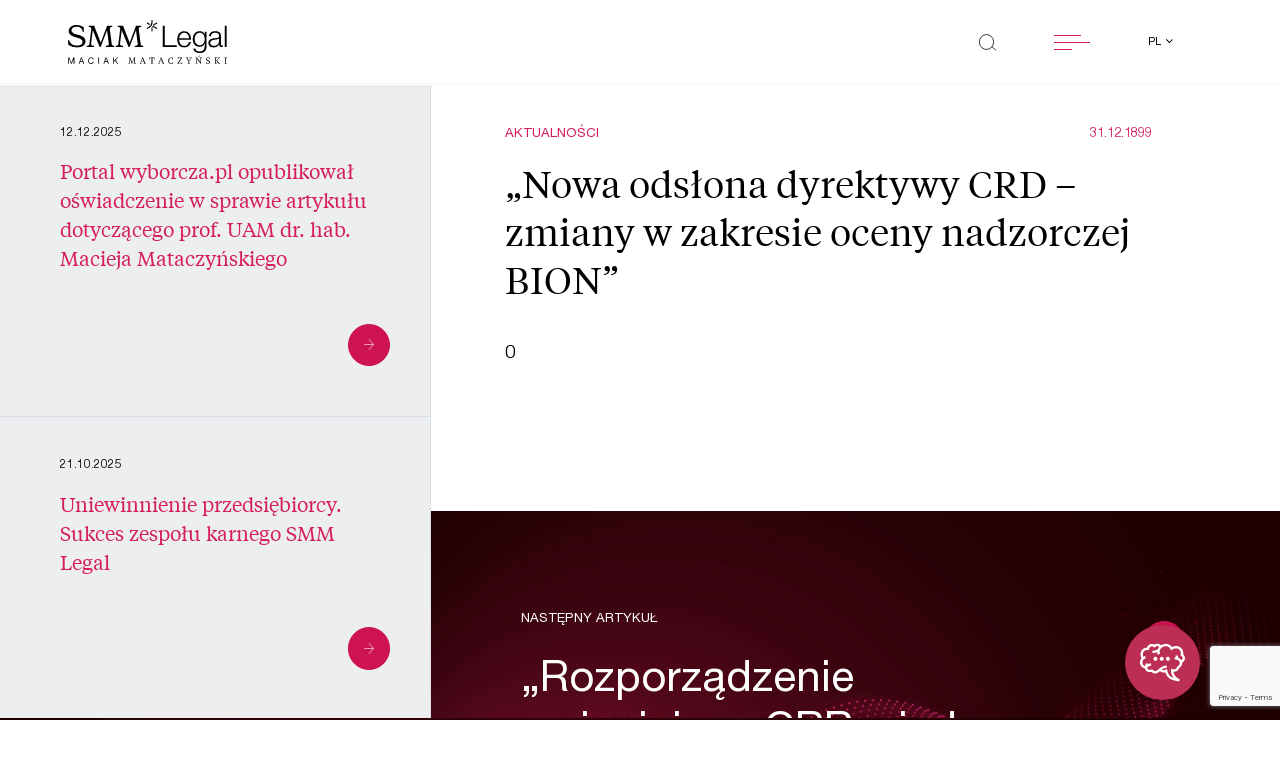

--- FILE ---
content_type: text/html; charset=UTF-8
request_url: https://smmlegal.pl/aktualnosci/null-254/
body_size: 48227
content:

<!doctype html>
<html lang="pl-PL">

<head>
    <!-- Required meta tags -->
    <meta
        charset="UTF-8">
    <meta name="viewport" content="width=device-width, initial-scale=1">

    <link rel="apple-touch-icon" sizes="180x180" href="apple-touch-icon.png">
    <link rel="icon" type="image/png" sizes="32x32" href="favicon-32x32.png">
    <link rel="icon" type="image/png" sizes="16x16" href="favicon-16x16.png">
    <link rel="manifest" href="site.webmanifest">
    <link rel="mask-icon" href="safari-pinned-tab.svg" color="#5bbad5">
    <link rel="preload" as="font"
        href="https://smmlegal.pl/wp-content/themes/smmlegal/assets/fonts/TiemposText-Regular.woff2">
    <link rel="preload" as="font"
        href="https://smmlegal.pl/wp-content/themes/smmlegal/assets/fonts/HelveticaNeueLTPro-Roman.woff2">
    <link rel="preload" as="font"
        href="https://smmlegal.pl/wp-content/themes/smmlegal/assets/fonts/HelveticaNeueLTPro-Lt.woff2">
    <link rel="preload" as="font"
        href="https://smmlegal.pl/wp-content/themes/smmlegal/assets/fonts/HelveticaNeueLTPro-Bd.woff2">
    <meta name="msapplication-TileColor" content="#da532c">
    <meta name="theme-color" content="#ffffff">
	<script src="https://storage.googleapis.com/chataize.appspot.com/js/widget/smm-legal-5.js" defer></script>

    
    <meta name='robots' content='index, follow, max-image-preview:large, max-snippet:-1, max-video-preview:-1' />

	<!-- This site is optimized with the Yoast SEO plugin v26.7 - https://yoast.com/wordpress/plugins/seo/ -->
	<title>Aktualności - SMM LEGAL Maciak Mataczyński - „Nowa odsłona dyrektywy CRD – zmiany w zakresie oceny nadzorczej BION”</title>
	<meta name="description" content="0" />
	<link rel="canonical" href="https://smmlegal.pl/aktualnosci/null-254/" />
	<meta property="og:locale" content="pl_PL" />
	<meta property="og:type" content="article" />
	<meta property="og:title" content="Aktualności - SMM LEGAL Maciak Mataczyński - „Nowa odsłona dyrektywy CRD – zmiany w zakresie oceny nadzorczej BION”" />
	<meta property="og:description" content="0" />
	<meta property="og:url" content="https://smmlegal.pl/aktualnosci/null-254/" />
	<meta property="og:site_name" content="SMM LEGAL Maciak Mataczyński Czech Sp. k." />
	<meta property="article:modified_time" content="2021-08-20T10:20:38+00:00" />
	<meta property="og:image" content="https://smmlegal.pl/wp-content/uploads/2021/05/cropped-android-chrome-512x512-1.png" />
	<meta property="og:image:width" content="512" />
	<meta property="og:image:height" content="512" />
	<meta property="og:image:type" content="image/png" />
	<meta name="twitter:card" content="summary_large_image" />
	<meta name="twitter:site" content="@SMM_Legal" />
	<script type="application/ld+json" class="yoast-schema-graph">{"@context":"https://schema.org","@graph":[{"@type":"WebPage","@id":"https://smmlegal.pl/aktualnosci/null-254/","url":"https://smmlegal.pl/aktualnosci/null-254/","name":"Aktualności - SMM LEGAL Maciak Mataczyński - „Nowa odsłona dyrektywy CRD – zmiany w zakresie oceny nadzorczej BION”","isPartOf":{"@id":"https://smmlegal.pl/#website"},"datePublished":"1899-12-30T22:36:00+00:00","dateModified":"2021-08-20T10:20:38+00:00","breadcrumb":{"@id":"https://smmlegal.pl/aktualnosci/null-254/#breadcrumb"},"inLanguage":"pl-PL","potentialAction":[{"@type":"ReadAction","target":["https://smmlegal.pl/aktualnosci/null-254/"]}]},{"@type":"BreadcrumbList","@id":"https://smmlegal.pl/aktualnosci/null-254/#breadcrumb","itemListElement":[{"@type":"ListItem","position":1,"name":"Strona główna","item":"https://smmlegal.pl/"},{"@type":"ListItem","position":2,"name":"„Nowa odsłona dyrektywy CRD – zmiany w zakresie oceny nadzorczej BION”"}]},{"@type":"WebSite","@id":"https://smmlegal.pl/#website","url":"https://smmlegal.pl/","name":"SMM LEGAL Maciak Mataczyński Czech Sp. k.","description":"Jesteśmy kancelarią prawną wyspecjalizowaną w doradztwie biznesowym. Przełamujemy ograniczenia dzięki doświadczeniu i innowacyjnemu podejściu do problemów.","publisher":{"@id":"https://smmlegal.pl/#organization"},"potentialAction":[{"@type":"SearchAction","target":{"@type":"EntryPoint","urlTemplate":"https://smmlegal.pl/?s={search_term_string}"},"query-input":{"@type":"PropertyValueSpecification","valueRequired":true,"valueName":"search_term_string"}}],"inLanguage":"pl-PL"},{"@type":"Organization","@id":"https://smmlegal.pl/#organization","name":"SMM Legal Maciak Mataczyński Czech Sikorski spółka jawna","url":"https://smmlegal.pl/","logo":{"@type":"ImageObject","inLanguage":"pl-PL","@id":"https://smmlegal.pl/#/schema/logo/image/","url":"https://smmlegal.pl/wp-content/uploads/2021/05/cropped-android-chrome-512x512-1.png","contentUrl":"https://smmlegal.pl/wp-content/uploads/2021/05/cropped-android-chrome-512x512-1.png","width":512,"height":512,"caption":"SMM Legal Maciak Mataczyński Czech Sikorski spółka jawna"},"image":{"@id":"https://smmlegal.pl/#/schema/logo/image/"},"sameAs":["https://x.com/SMM_Legal","https://www.linkedin.com/company/smmlegal/"]}]}</script>
	<!-- / Yoast SEO plugin. -->


<link rel='dns-prefetch' href='//static.addtoany.com' />
<link rel='dns-prefetch' href='//cdnjs.cloudflare.com' />
<link rel='dns-prefetch' href='//maps.googleapis.com' />
<link rel="alternate" title="oEmbed (JSON)" type="application/json+oembed" href="https://smmlegal.pl/wp-json/oembed/1.0/embed?url=https%3A%2F%2Fsmmlegal.pl%2Faktualnosci%2Fnull-254%2F" />
<link rel="alternate" title="oEmbed (XML)" type="text/xml+oembed" href="https://smmlegal.pl/wp-json/oembed/1.0/embed?url=https%3A%2F%2Fsmmlegal.pl%2Faktualnosci%2Fnull-254%2F&#038;format=xml" />
<style id='wp-img-auto-sizes-contain-inline-css' type='text/css'>
img:is([sizes=auto i],[sizes^="auto," i]){contain-intrinsic-size:3000px 1500px}
/*# sourceURL=wp-img-auto-sizes-contain-inline-css */
</style>
<style id='wp-emoji-styles-inline-css' type='text/css'>

	img.wp-smiley, img.emoji {
		display: inline !important;
		border: none !important;
		box-shadow: none !important;
		height: 1em !important;
		width: 1em !important;
		margin: 0 0.07em !important;
		vertical-align: -0.1em !important;
		background: none !important;
		padding: 0 !important;
	}
/*# sourceURL=wp-emoji-styles-inline-css */
</style>
<style id='wp-block-library-inline-css' type='text/css'>
:root{--wp-block-synced-color:#7a00df;--wp-block-synced-color--rgb:122,0,223;--wp-bound-block-color:var(--wp-block-synced-color);--wp-editor-canvas-background:#ddd;--wp-admin-theme-color:#007cba;--wp-admin-theme-color--rgb:0,124,186;--wp-admin-theme-color-darker-10:#006ba1;--wp-admin-theme-color-darker-10--rgb:0,107,160.5;--wp-admin-theme-color-darker-20:#005a87;--wp-admin-theme-color-darker-20--rgb:0,90,135;--wp-admin-border-width-focus:2px}@media (min-resolution:192dpi){:root{--wp-admin-border-width-focus:1.5px}}.wp-element-button{cursor:pointer}:root .has-very-light-gray-background-color{background-color:#eee}:root .has-very-dark-gray-background-color{background-color:#313131}:root .has-very-light-gray-color{color:#eee}:root .has-very-dark-gray-color{color:#313131}:root .has-vivid-green-cyan-to-vivid-cyan-blue-gradient-background{background:linear-gradient(135deg,#00d084,#0693e3)}:root .has-purple-crush-gradient-background{background:linear-gradient(135deg,#34e2e4,#4721fb 50%,#ab1dfe)}:root .has-hazy-dawn-gradient-background{background:linear-gradient(135deg,#faaca8,#dad0ec)}:root .has-subdued-olive-gradient-background{background:linear-gradient(135deg,#fafae1,#67a671)}:root .has-atomic-cream-gradient-background{background:linear-gradient(135deg,#fdd79a,#004a59)}:root .has-nightshade-gradient-background{background:linear-gradient(135deg,#330968,#31cdcf)}:root .has-midnight-gradient-background{background:linear-gradient(135deg,#020381,#2874fc)}:root{--wp--preset--font-size--normal:16px;--wp--preset--font-size--huge:42px}.has-regular-font-size{font-size:1em}.has-larger-font-size{font-size:2.625em}.has-normal-font-size{font-size:var(--wp--preset--font-size--normal)}.has-huge-font-size{font-size:var(--wp--preset--font-size--huge)}.has-text-align-center{text-align:center}.has-text-align-left{text-align:left}.has-text-align-right{text-align:right}.has-fit-text{white-space:nowrap!important}#end-resizable-editor-section{display:none}.aligncenter{clear:both}.items-justified-left{justify-content:flex-start}.items-justified-center{justify-content:center}.items-justified-right{justify-content:flex-end}.items-justified-space-between{justify-content:space-between}.screen-reader-text{border:0;clip-path:inset(50%);height:1px;margin:-1px;overflow:hidden;padding:0;position:absolute;width:1px;word-wrap:normal!important}.screen-reader-text:focus{background-color:#ddd;clip-path:none;color:#444;display:block;font-size:1em;height:auto;left:5px;line-height:normal;padding:15px 23px 14px;text-decoration:none;top:5px;width:auto;z-index:100000}html :where(.has-border-color){border-style:solid}html :where([style*=border-top-color]){border-top-style:solid}html :where([style*=border-right-color]){border-right-style:solid}html :where([style*=border-bottom-color]){border-bottom-style:solid}html :where([style*=border-left-color]){border-left-style:solid}html :where([style*=border-width]){border-style:solid}html :where([style*=border-top-width]){border-top-style:solid}html :where([style*=border-right-width]){border-right-style:solid}html :where([style*=border-bottom-width]){border-bottom-style:solid}html :where([style*=border-left-width]){border-left-style:solid}html :where(img[class*=wp-image-]){height:auto;max-width:100%}:where(figure){margin:0 0 1em}html :where(.is-position-sticky){--wp-admin--admin-bar--position-offset:var(--wp-admin--admin-bar--height,0px)}@media screen and (max-width:600px){html :where(.is-position-sticky){--wp-admin--admin-bar--position-offset:0px}}
/*wp_block_styles_on_demand_placeholder:6971ae0c6b9cc*/
/*# sourceURL=wp-block-library-inline-css */
</style>
<style id='classic-theme-styles-inline-css' type='text/css'>
/*! This file is auto-generated */
.wp-block-button__link{color:#fff;background-color:#32373c;border-radius:9999px;box-shadow:none;text-decoration:none;padding:calc(.667em + 2px) calc(1.333em + 2px);font-size:1.125em}.wp-block-file__button{background:#32373c;color:#fff;text-decoration:none}
/*# sourceURL=/wp-includes/css/classic-themes.min.css */
</style>
<link rel='stylesheet' id='wp-components-css' href='https://smmlegal.pl/wp-includes/css/dist/components/style.min.css?ver=23ef45cdc3fe5a5176cb51f93b047c11' type='text/css' media='all' />
<link rel='stylesheet' id='wp-preferences-css' href='https://smmlegal.pl/wp-includes/css/dist/preferences/style.min.css?ver=23ef45cdc3fe5a5176cb51f93b047c11' type='text/css' media='all' />
<link rel='stylesheet' id='wp-block-editor-css' href='https://smmlegal.pl/wp-includes/css/dist/block-editor/style.min.css?ver=23ef45cdc3fe5a5176cb51f93b047c11' type='text/css' media='all' />
<link rel='stylesheet' id='popup-maker-block-library-style-css' href='https://smmlegal.pl/wp-content/plugins/popup-maker/dist/packages/block-library-style.css?ver=dbea705cfafe089d65f1' type='text/css' media='all' />
<link rel='stylesheet' id='contact-form-7-css' href='https://smmlegal.pl/wp-content/plugins/contact-form-7/includes/css/styles.css?ver=6.1.4' type='text/css' media='all' />
<link rel='stylesheet' id='cmplz-general-css' href='https://smmlegal.pl/wp-content/plugins/complianz-gdpr-premium/assets/css/cookieblocker.min.css?ver=1762157471' type='text/css' media='all' />
<link rel='stylesheet' id='glide-core-css' href='https://smmlegal.pl/wp-content/themes/smmlegal/assets/scss/glide/glide.core.min.css?ver=3.4.1' type='text/css' media='all' />
<link rel='stylesheet' id='glide-theme-css' href='https://smmlegal.pl/wp-content/themes/smmlegal/assets/scss/glide/glide.theme.min.css?ver=3.4.1' type='text/css' media='all' />
<link rel='stylesheet' id='autocomplete-css' href='https://smmlegal.pl/wp-content/themes/smmlegal/assets/scss/autoComplete.css?ver=10.1.3' type='text/css' media='all' />
<link rel='stylesheet' id='smmlegal-style-css' href='https://smmlegal.pl/wp-content/themes/smmlegal/style.css?ver=0.1.21' type='text/css' media='all' />
<link rel='stylesheet' id='addtoany-css' href='https://smmlegal.pl/wp-content/plugins/add-to-any/addtoany.min.css?ver=1.16' type='text/css' media='all' />
<style id='addtoany-inline-css' type='text/css'>
@media screen and (max-width:600px){
.a2a_floating_style.a2a_vertical_style{display:none;}
}
.a2a_floating_style.a2a_vertical_style {
	display: none;
	flex-direction: column;
}
.single-post .a2a_floating_style.a2a_vertical_style {
	display: flex;
}
.a2a_vertical_style a {
	order: 1;
}
.a2a_vertical_style a .a2a_svg, .addtoany_share_save.addtoany_share {
	border-radius: 50%;
	width: 4.5rem;
	height: 4.5rem;
	display: flex;
	justify-content: center;
	align-items: center;
	background-color: #d61e5c;
}
.a2a_vertical_style a .a2a_svg svg, .addtoany_share_save.addtoany_share img {
	display: block;
	height: 30px;
	width: auto;
}
a.a2a_dd.addtoany_share_save.addtoany_share {
	order: 0;
	margin: 4px;
	z-index: 99;
	pointer-events: none;
}
a.a2a_dd.addtoany_share_save.addtoany_share:before {
	content: 'Udostępnij';
    display: block;
    position: absolute;
    top: -30px;
    left: 50%;
    transform: translate(-50%, -50%);
	color: #A4B1C1;
	font-size: 20px;
}
.a2a_vertical_style a:nth-child(1) {
	transform: translateY(-100%);
}
.a2a_vertical_style a:nth-child(2) {
	transform: translateY(-200%);
}
.a2a_vertical_style a:nth-child(3) {
	transform: translateY(-300%);
}
.a2a_vertical_style:hover a:nth-child(1), .a2a_vertical_style:hover a:nth-child(2), .a2a_vertical_style:hover a:nth-child(3) {
	transform: translateY(0);
}
/*# sourceURL=addtoany-inline-css */
</style>
<script type="text/javascript" id="addtoany-core-js-before">
/* <![CDATA[ */
window.a2a_config=window.a2a_config||{};a2a_config.callbacks=[];a2a_config.overlays=[];a2a_config.templates={};a2a_localize = {
	Share: "Share",
	Save: "Save",
	Subscribe: "Subscribe",
	Email: "Email",
	Bookmark: "Bookmark",
	ShowAll: "Show all",
	ShowLess: "Show less",
	FindServices: "Find service(s)",
	FindAnyServiceToAddTo: "Instantly find any service to add to",
	PoweredBy: "Powered by",
	ShareViaEmail: "Share via email",
	SubscribeViaEmail: "Subscribe via email",
	BookmarkInYourBrowser: "Bookmark in your browser",
	BookmarkInstructions: "Press Ctrl+D or \u2318+D to bookmark this page",
	AddToYourFavorites: "Add to your favorites",
	SendFromWebOrProgram: "Send from any email address or email program",
	EmailProgram: "Email program",
	More: "More&#8230;",
	ThanksForSharing: "Thanks for sharing!",
	ThanksForFollowing: "Thanks for following!"
};

a2a_config.icon_color="#d61e5c";

//# sourceURL=addtoany-core-js-before
/* ]]> */
</script>
<script type="text/javascript" defer src="https://static.addtoany.com/menu/page.js" id="addtoany-core-js"></script>
<script type="text/javascript" src="https://smmlegal.pl/wp-includes/js/jquery/jquery.min.js?ver=3.7.1" id="jquery-core-js"></script>
<script type="text/javascript" src="https://smmlegal.pl/wp-includes/js/jquery/jquery-migrate.min.js?ver=3.4.1" id="jquery-migrate-js"></script>
<script type="text/javascript" defer src="https://smmlegal.pl/wp-content/plugins/add-to-any/addtoany.min.js?ver=1.1" id="addtoany-jquery-js"></script>
<script type="text/javascript" id="wpso-front-scripts-js-extra">
/* <![CDATA[ */
var wpso = {"ajaxurl":"https://smmlegal.pl/wp-admin/admin-ajax.php","nonce":"77e09d7f7d","user_items":[]};
//# sourceURL=wpso-front-scripts-js-extra
/* ]]> */
</script>
<script type="text/javascript" src="https://smmlegal.pl/wp-content/plugins/wp-sort-order/js/front-scripts.js?ver=2026010456" id="wpso-front-scripts-js"></script>
<link rel="https://api.w.org/" href="https://smmlegal.pl/wp-json/" /><link rel="alternate" title="JSON" type="application/json" href="https://smmlegal.pl/wp-json/wp/v2/news/2246" /><link rel="EditURI" type="application/rsd+xml" title="RSD" href="https://smmlegal.pl/xmlrpc.php?rsd" />

<link rel='shortlink' href='https://smmlegal.pl/?p=2246' />
			<style>.cmplz-hidden {
					display: none !important;
				}</style><link rel="icon" href="https://smmlegal.pl/wp-content/uploads/2021/05/cropped-android-chrome-512x512-1-32x32.png" sizes="32x32" />
<link rel="icon" href="https://smmlegal.pl/wp-content/uploads/2021/05/cropped-android-chrome-512x512-1-192x192.png" sizes="192x192" />
<link rel="apple-touch-icon" href="https://smmlegal.pl/wp-content/uploads/2021/05/cropped-android-chrome-512x512-1-180x180.png" />
<meta name="msapplication-TileImage" content="https://smmlegal.pl/wp-content/uploads/2021/05/cropped-android-chrome-512x512-1-270x270.png" />
		<style type="text/css" id="wp-custom-css">
			@media (min-width: 992px) {
    .team-single__about__box {
        padding-left: 0 !important;
    }
}

.team-single__about__box__content {
	margin-bottom: 20px;
}		</style>
		    <link rel="stylesheet" href="https://smmlegal.pl/wp-content/themes/smmlegal/assets/scss/custom.css?v=2">
</head>

<body class="wp-singular news-template-default single single-news postid-2246 wp-theme-smmlegal">
    
    <div class="">
        <div class="">
            <header
                class="black">
                <div class="fixed-top">
                    <div class="container-fluid">
                        <div class="row justify-content-between">
                            <div class="col-8 col-sm-7 col-md-6 col-lg-4 col-xl-3">
                                <a href="https://smmlegal.pl">
                                    <svg xmlns="http://www.w3.org/2000/svg" viewBox="0 0 240.133 66.835"
                                        class="smmlogo d-none d-lg-block img-fluid">
                                        <g id="smmlogo" transform="translate(-35.247 -26.222)">
                                            <path id="Path_2204" data-name="Path 2204" class="cls-1"
                                                d="M149.9,30.338V62.614H147.05V30.338Z"
                                                transform="translate(124.977 4.601)" />
                                            <g id="Group_2386" data-name="Group 2386"
                                                transform="translate(35.751 80.514)">
                                                <path id="Path_2205" data-name="Path 2205" class="cls-1"
                                                    d="M37.152,53.128l2.887,8.1,2.9-8.1H44.6v9.636H43.45V54.746h-.025l-2.861,8.018H39.526l-2.861-8.018h-.025v8.018H35.485V53.128Z"
                                                    transform="translate(-35.485 -50.438)" />
                                                <path id="Path_2206" data-name="Path 2206" class="cls-1"
                                                    d="M47.74,53.128l3.577,9.636H49.97l-1-2.9H45.1l-1.027,2.9H42.827l3.566-9.636Zm.845,5.655-1.525-4.494h-.028l-1.55,4.494Z"
                                                    transform="translate(-27.278 -50.438)" />
                                                <path id="Path_2207" data-name="Path 2207" class="cls-1"
                                                    d="M55.619,54.612a2.734,2.734,0,0,0-1.66-.513,2.849,2.849,0,0,0-1.4.324,2.81,2.81,0,0,0-.961.87,3.842,3.842,0,0,0-.559,1.247A5.835,5.835,0,0,0,50.854,58a6.509,6.509,0,0,0,.18,1.559,3.791,3.791,0,0,0,.559,1.281,2.777,2.777,0,0,0,.968.873,2.886,2.886,0,0,0,1.41.324,2.6,2.6,0,0,0,1.072-.21,2.427,2.427,0,0,0,.807-.58,2.709,2.709,0,0,0,.534-.885,3.858,3.858,0,0,0,.231-1.106h1.218A4.491,4.491,0,0,1,56.64,62.09,3.743,3.743,0,0,1,53.87,63.1a4.206,4.206,0,0,1-1.862-.385,3.655,3.655,0,0,1-1.319-1.059,4.621,4.621,0,0,1-.79-1.593,7.111,7.111,0,0,1-.263-1.972,6.722,6.722,0,0,1,.282-1.976,4.851,4.851,0,0,1,.828-1.614,3.87,3.87,0,0,1,1.36-1.086,4.2,4.2,0,0,1,1.866-.4,4.475,4.475,0,0,1,1.36.2,3.591,3.591,0,0,1,1.142.593,3.262,3.262,0,0,1,.834.978,3.751,3.751,0,0,1,.436,1.358h-1.22A2.4,2.4,0,0,0,55.619,54.612Z"
                                                    transform="translate(-19.667 -50.56)" />
                                                <path id="Path_2208" data-name="Path 2208" class="cls-1"
                                                    d="M58.051,53.128v9.636H56.833V53.128Z"
                                                    transform="translate(-11.621 -50.438)" />
                                                <path id="Path_2209" data-name="Path 2209" class="cls-1"
                                                    d="M65.369,53.128l3.577,9.636H67.6l-1-2.9H62.726l-1.027,2.9H60.456l3.566-9.636Zm.845,5.655L64.69,54.289h-.028l-1.55,4.494Z"
                                                    transform="translate(-7.572 -50.438)" />
                                                <path id="Path_2210" data-name="Path 2210" class="cls-1"
                                                    d="M68.695,53.128v4.8l4.644-4.8h1.578l-3.861,3.886,4.013,5.75H73.532l-3.31-4.873-1.527,1.5v3.374H67.477V53.128Z"
                                                    transform="translate(0.277 -50.438)" />
                                                <path id="Path_2211" data-name="Path 2211" class="cls-1"
                                                    d="M86.768,55.215,84.059,62.68h-.436l-2.874-7.506-.68,5.79c-.013.1-.025.284-.025.324,0,.663.309.824,1.22.864v.527H78.235v-.527c.731-.025,1-.174,1.078-.809l.807-6.629c0-.716-.231-.959-1.089-.985V53.2h2.347a2.2,2.2,0,0,0,.193.756l2.539,6.777,2.412-6.777a2.486,2.486,0,0,0,.205-.756H89v.527c-.847.025-1.078.269-1.078.985l.807,6.629c.078.635.347.784,1.065.809v.527H86.266v-.527c.9-.04,1.22-.2,1.22-.864,0-.04-.013-.229-.025-.324Z"
                                                    transform="translate(12.302 -50.354)" />
                                                <path id="Path_2212" data-name="Path 2212" class="cls-1"
                                                    d="M92.56,59.612H88.775l-.565,1.472a1.735,1.735,0,0,0-.142.54c0,.419.322.568,1.207.593v.527H86.4v-.527c.345-.053.642-.133.781-.5l3.041-7.684-.4-.889h1.425l3.528,8.573c.14.364.4.445.769.5v.527H92.111v-.527c.885-.025,1.192-.161,1.192-.58a1.6,1.6,0,0,0-.142-.54Zm-3.554-.593h3.323l-1.694-4.227Z"
                                                    transform="translate(21.431 -50.418)" />
                                                <path id="Path_2213" data-name="Path 2213" class="cls-1"
                                                    d="M101.132,53.2l.205,2.821h-.411c-.758-1.849-.9-2.213-2.067-2.213h-.974v7.357c0,.824.5.959,1.36.985v.527H95.294v-.527c.86-.025,1.349-.161,1.349-.985V53.811h-.951c-1.167,0-1.309.364-2.078,2.213h-.4l.193-2.821Z"
                                                    transform="translate(29.049 -50.354)" />
                                                <path id="Path_2214" data-name="Path 2214" class="cls-1"
                                                    d="M105.706,59.612h-3.787l-.563,1.472a1.734,1.734,0,0,0-.142.54c0,.419.322.568,1.207.593v.527H99.547v-.527c.345-.053.642-.133.781-.5l3.041-7.684-.4-.889H104.4l3.528,8.573c.14.364.4.445.769.5v.527h-3.439v-.527c.885-.025,1.194-.161,1.194-.58a1.6,1.6,0,0,0-.142-.54Zm-3.556-.593h3.323l-1.692-4.227Z"
                                                    transform="translate(36.126 -50.418)" />
                                                <path id="Path_2215" data-name="Path 2215" class="cls-1"
                                                    d="M113.714,59.848h.474l-.3,2.3a5.687,5.687,0,0,1-2.988.743c-2.539,0-4.221-1.959-4.221-4.672,0-3.158,1.951-5.076,4.426-5.076a4.11,4.11,0,0,1,2.77.851v2.065h-.462c-.345-1.565-1.205-2.228-2.385-2.228-2.067,0-2.978,1.811-2.978,4.011,0,2.457,1.053,4.361,3.13,4.361C112.469,62.2,113.212,61.4,113.714,59.848Z"
                                                    transform="translate(44.103 -50.426)" />
                                                <path id="Path_2216" data-name="Path 2216" class="cls-1"
                                                    d="M118.01,62.045c1.129,0,1.425-.633,2.131-2.037h.424l-.424,2.673h-6.9v-.337l5.477-8.493h-2.861c-1.025,0-1.218.4-1.821,1.849h-.371V53.2h6.684v.352l-5.441,8.49Z"
                                                    transform="translate(51.43 -50.354)" />
                                                <path id="Path_2217" data-name="Path 2217" class="cls-1"
                                                    d="M125.9,54.851a1.25,1.25,0,0,0,.218-.621c0-.366-.269-.474-1.167-.5V53.2h2.887v.527a.9.9,0,0,0-.781.5l-2.836,4.63v2.308c0,.824.462.959,1.3.985v.527h-3.825v-.527c.86-.025,1.309-.161,1.309-.985v-2.3l-2.757-4.642a.922.922,0,0,0-.784-.5V53.2h3.4v.527c-.885.025-1.169.133-1.169.5a1.179,1.179,0,0,0,.231.621l1.963,3.321Z"
                                                    transform="translate(58.384 -50.354)" />
                                                <path id="Path_2218" data-name="Path 2218" class="cls-1"
                                                    d="M133.833,61.956l-.089-2.215h.449c.385,1.419,1.167,2.472,2.476,2.472,1.205,0,1.938-.621,1.938-1.728,0-.932-.578-1.364-2.131-1.97-1.707-.663-2.63-1.311-2.63-2.836a2.527,2.527,0,0,1,2.81-2.539,4.687,4.687,0,0,1,2.668.851v2.065H138.9c-.294-1.309-1.065-2.241-2.308-2.241a1.459,1.459,0,0,0-1.631,1.512c0,.919.436,1.336,2.027,1.957,1.887.729,2.785,1.432,2.785,2.931,0,1.728-1.436,2.673-3.143,2.673A4.355,4.355,0,0,1,133.833,61.956Z"
                                                    transform="translate(74.352 -50.426)" />
                                                <path id="Path_2219" data-name="Path 2219" class="cls-1"
                                                    d="M140.971,54.715c0-.824-.449-.959-1.309-.985V53.2h3.85v.527c-.834.025-1.3.161-1.3.985v6.453c0,.824.462.959,1.3.985v.527h-3.85v-.527c.86-.025,1.309-.161,1.309-.985Zm5.71,6.373c.731.849,1.078,1.012,1.656,1.065v.527H146.6a4.828,4.828,0,0,1-1.271-1.175l-2.988-3.645,3.219-3.253a.729.729,0,0,0,.282-.5c0-.244-.14-.309-1.025-.377V53.2h3.272v.527a1.935,1.935,0,0,0-1.413.688L143.627,57.5Z"
                                                    transform="translate(80.968 -50.354)" />
                                                <path id="Path_2220" data-name="Path 2220" class="cls-1"
                                                    d="M146.815,62.68v-.527c.86-.025,1.309-.161,1.309-.985V54.715c0-.824-.449-.959-1.309-.985V53.2h3.85v.527c-.86.025-1.309.161-1.309.985v6.453c0,.824.449.959,1.309.985v.527Z"
                                                    transform="translate(88.964 -50.354)" />
                                                <g id="Group_2385" data-name="Group 2385" transform="translate(192.2)">
                                                    <path id="Path_2221" data-name="Path 2221" class="cls-1"
                                                        d="M127.547,54.58c-.513-.633-.68-.837-1.309-.849V53.2h2.194l5.337,7.114v-5.6c0-.824-.449-.959-1.309-.985V53.2h3.361v.527c-.86.025-1.307.161-1.307.985V62.68h-.527l-5.7-7.493v5.981c0,.824.449.959,1.309.985v.527h-3.361v-.527c.86-.025,1.309-.161,1.309-.985Z"
                                                        transform="translate(-126.238 -50.354)" />
                                                    <path id="Path_2222" data-name="Path 2222" class="cls-1"
                                                        d="M128.308,53.887h.513l2-2.029h-1.538Z"
                                                        transform="translate(-123.925 -51.858)" />
                                                </g>
                                            </g>
                                            <path id="Path_2223" data-name="Path 2223" class="cls-1"
                                                d="M105.823,30.338V59.992h18.082v2.622H102.75V30.338Z"
                                                transform="translate(75.457 4.601)" />
                                            <path id="Path_2224" data-name="Path 2224" class="cls-1"
                                                d="M116.439,50.541a8.777,8.777,0,0,0,1.379,2.961,7.872,7.872,0,0,0,2.4,2.171,6.7,6.7,0,0,0,3.48.858,6.921,6.921,0,0,0,4.882-1.626,8.556,8.556,0,0,0,2.442-4.342h2.849a11.384,11.384,0,0,1-3.323,6.15q-2.421,2.17-6.849,2.169a10.866,10.866,0,0,1-4.769-.972,8.764,8.764,0,0,1-3.276-2.666,11.591,11.591,0,0,1-1.876-3.933,17.9,17.9,0,0,1-.61-4.725,16.949,16.949,0,0,1,.61-4.519,12.124,12.124,0,0,1,1.876-3.956,9.4,9.4,0,0,1,3.276-2.8,10.07,10.07,0,0,1,4.769-1.063,9.227,9.227,0,0,1,8.024,4.092,12.289,12.289,0,0,1,1.785,4.2,18.376,18.376,0,0,1,.451,4.814H116.009A12.653,12.653,0,0,0,116.439,50.541Zm14.1-8.7a8.584,8.584,0,0,0-1.468-2.645,7.323,7.323,0,0,0-2.306-1.853,6.617,6.617,0,0,0-3.075-.7,6.716,6.716,0,0,0-3.12.7,7.314,7.314,0,0,0-2.3,1.853,9.235,9.235,0,0,0-1.514,2.668,13.054,13.054,0,0,0-.748,3.1h15.1A10.327,10.327,0,0,0,130.544,41.839Z"
                                                transform="translate(87.097 8.967)" />
                                            <path id="Path_2225" data-name="Path 2225" class="cls-1"
                                                d="M144.562,61a9.042,9.042,0,0,1-1.787,3.526,7.763,7.763,0,0,1-3.185,2.215,13.272,13.272,0,0,1-4.816.769,14.493,14.493,0,0,1-3.435-.407,9.774,9.774,0,0,1-3.005-1.266,7.485,7.485,0,0,1-2.215-2.192,6.536,6.536,0,0,1-1.019-3.187h2.848a5.068,5.068,0,0,0,.881,2.194,5.29,5.29,0,0,0,1.584,1.423,6.978,6.978,0,0,0,2.056.79,10.712,10.712,0,0,0,2.3.25q3.977,0,5.741-2.26t1.764-6.51V53.186h-.091a8.312,8.312,0,0,1-2.916,3.48,7.778,7.778,0,0,1-4.5,1.311,11.3,11.3,0,0,1-4.791-.925A8.908,8.908,0,0,1,126.7,54.5a10.418,10.418,0,0,1-1.874-3.821A17.92,17.92,0,0,1,124.241,46a14.527,14.527,0,0,1,.7-4.543,11.241,11.241,0,0,1,2.033-3.753,9.489,9.489,0,0,1,3.3-2.531,10.432,10.432,0,0,1,4.5-.928,8.183,8.183,0,0,1,2.465.362,7.788,7.788,0,0,1,2.1,1.017,9.043,9.043,0,0,1,1.7,1.514,6.967,6.967,0,0,1,1.152,1.809h.091V34.922h2.846V56.35A17.825,17.825,0,0,1,144.562,61Zm-6.534-6.216a7.383,7.383,0,0,0,2.351-2.08,9.1,9.1,0,0,0,1.423-2.961,12.469,12.469,0,0,0,.476-3.435,14.865,14.865,0,0,0-.407-3.435,9.946,9.946,0,0,0-1.313-3.12,7.086,7.086,0,0,0-2.327-2.26,6.582,6.582,0,0,0-3.458-.86,6.844,6.844,0,0,0-3.48.837,7.409,7.409,0,0,0-2.4,2.194,9.141,9.141,0,0,0-1.379,3.1,14.653,14.653,0,0,0-.43,3.547,13.125,13.125,0,0,0,.451,3.435,8.775,8.775,0,0,0,1.4,2.961,7.235,7.235,0,0,0,2.4,2.08,7.036,7.036,0,0,0,3.435.792A6.484,6.484,0,0,0,138.028,54.789Z"
                                                transform="translate(99.481 8.967)" />
                                            <path id="Path_2226" data-name="Path 2226" class="cls-1"
                                                d="M137.206,38.539a6.678,6.678,0,0,1,1.967-2.442,8.3,8.3,0,0,1,2.914-1.4,14.141,14.141,0,0,1,3.708-.453,16.255,16.255,0,0,1,3.073.294,7.445,7.445,0,0,1,2.757,1.108,6.027,6.027,0,0,1,1.989,2.283,8.224,8.224,0,0,1,.769,3.818V54.135a1.5,1.5,0,0,0,1.673,1.718,2.2,2.2,0,0,0,.9-.18v2.4c-.333.061-.627.106-.881.136a8.728,8.728,0,0,1-.972.044,4.327,4.327,0,0,1-1.741-.292,2.347,2.347,0,0,1-1.017-.837,3.093,3.093,0,0,1-.474-1.29,10.907,10.907,0,0,1-.114-1.65h-.089a19.131,19.131,0,0,1-1.561,2.012,7.765,7.765,0,0,1-1.762,1.47,8.167,8.167,0,0,1-2.215.9,12.214,12.214,0,0,1-2.963.316,11.747,11.747,0,0,1-3.05-.383,6.83,6.83,0,0,1-2.486-1.222,5.809,5.809,0,0,1-1.673-2.124,7.062,7.062,0,0,1-.61-3.052,6.035,6.035,0,0,1,1.084-3.818,6.846,6.846,0,0,1,2.872-2.1,16.483,16.483,0,0,1,4.022-1.017q2.24-.3,4.545-.565.9-.089,1.582-.227a2.726,2.726,0,0,0,1.129-.474,2.186,2.186,0,0,0,.7-.925,4,4,0,0,0,.25-1.538,5.215,5.215,0,0,0-.474-2.374,3.767,3.767,0,0,0-1.313-1.468,5.311,5.311,0,0,0-1.942-.748,13.168,13.168,0,0,0-2.374-.2A7.183,7.183,0,0,0,141,37.929a5.047,5.047,0,0,0-1.809,4.136h-2.848A9.464,9.464,0,0,1,137.206,38.539Zm14.24,6.961a1.624,1.624,0,0,1-1.04.722,10.257,10.257,0,0,1-1.355.318q-1.811.318-3.73.565a20.271,20.271,0,0,0-3.505.745,6.87,6.87,0,0,0-2.6,1.423,3.4,3.4,0,0,0-1.017,2.645,4.146,4.146,0,0,0,.428,1.921,4.66,4.66,0,0,0,1.154,1.446,5,5,0,0,0,1.673.928,6.135,6.135,0,0,0,1.942.316,9.761,9.761,0,0,0,3.12-.5,7.655,7.655,0,0,0,2.6-1.446,6.887,6.887,0,0,0,2.419-5.379V45.5Z"
                                                transform="translate(111.902 8.967)" />
                                            <g id="Group_2393" data-name="Group 2393"
                                                transform="translate(35.247 33.742)">
                                                <g id="Group_2392" data-name="Group 2392">
                                                    <g id="Group_2388" data-name="Group 2388"
                                                        transform="translate(28.407 1.197)">
                                                        <g id="Group_2387" data-name="Group 2387">
                                                            <path id="Path_2227" data-name="Path 2227" class="cls-1"
                                                                d="M79.237,37.189l-9.7,25.427H67.973l-10.3-25.564L55.236,56.775c-.047.324-.093.966-.093,1.106,0,2.251,1.1,2.8,4.369,2.942v1.794H48.66V60.822c2.622-.093,3.585-.6,3.863-2.76l2.9-22.576c0-2.436-.828-3.264-3.91-3.355V30.338h8.414a7.19,7.19,0,0,0,.69,2.575l9.1,23.08,8.645-23.08a8.248,8.248,0,0,0,.735-2.575h8.139v1.794c-3.035.091-3.861.919-3.861,3.355l2.9,22.576c.277,2.162,1.243,2.666,3.816,2.76v1.794H77.444V60.822c3.219-.138,4.367-.69,4.367-2.942,0-.14-.044-.781-.091-1.106Z"
                                                                transform="translate(-48.66 -30.338)" />
                                                        </g>
                                                    </g>
                                                    <g id="Group_2390" data-name="Group 2390"
                                                        transform="translate(72.11 1.197)">
                                                        <g id="Group_2389" data-name="Group 2389">
                                                            <path id="Path_2228" data-name="Path 2228" class="cls-1"
                                                                d="M99.873,37.189l-9.7,25.427H88.609L78.31,37.052,75.872,56.775c-.047.324-.093.966-.093,1.106,0,2.251,1.105,2.8,4.369,2.942v1.794H69.3V60.822c2.622-.093,3.588-.6,3.863-2.76l2.9-22.576c0-2.436-.828-3.264-3.91-3.355V30.338h8.414a7.147,7.147,0,0,0,.69,2.575l9.1,23.08L99,32.913a8.309,8.309,0,0,0,.737-2.575h8.137v1.794c-3.033.091-3.861.919-3.861,3.355l2.9,22.576c.277,2.162,1.243,2.666,3.816,2.76v1.794H98.079V60.822c3.219-.138,4.369-.69,4.369-2.942,0-.14-.047-.781-.093-1.106Z"
                                                                transform="translate(-69.296 -30.338)" />
                                                        </g>
                                                    </g>
                                                    <g id="Group_2391" data-name="Group 2391">
                                                        <path id="Path_2229" data-name="Path 2229" class="cls-1"
                                                            d="M35.569,59.831l-.322-6.976h1.61c1.379,4.829,5.14,8.276,11.349,8.276,5.991,0,9.005-1.978,9.005-5.748,0-3.173-3.526-5.246-9.333-6.663-6.33-1.546-11.618-4.509-11.618-9.706,0-4.873,4.558-9.242,11.97-9.242a18.981,18.981,0,0,1,10.928,3.494V40.3H57.639c-1.057-4.46-3.037-7.832-9.433-7.832-5.007,0-7.7,2.406-7.7,5.35,0,3.126,2.963,5.466,8.925,6.667,7.762,1.563,12.214,4.873,12.214,9.977,0,5.885-4.619,9.38-13.5,9.38A20.848,20.848,0,0,1,35.569,59.831Z"
                                                            transform="translate(-35.247 -29.773)" />
                                                    </g>
                                                </g>
                                            </g>
                                            <g id="Group_2394" data-name="Group 2394"
                                                transform="translate(153.998 26.222)">
                                                <path id="Path_2230" data-name="Path 2230" class="cls-1"
                                                    d="M95.1,30.337" transform="translate(-87.089 -21.622)" />
                                                <path id="Path_2231" data-name="Path 2231" class="cls-1"
                                                    d="M95.11,30.309" transform="translate(-87.081 -21.653)" />
                                                <path id="Path_2232" data-name="Path 2232" class="cls-1"
                                                    d="M98.532,26.222l1.722,0,0,4.2a8.54,8.54,0,0,1-4.39,7.459l-3.7,2.059-.839-1.506,3.35-1.862a7.5,7.5,0,0,0,3.861-6.557Z"
                                                    transform="translate(-91.319 -26.222)" />
                                                <path id="Path_2233" data-name="Path 2233" class="cls-1"
                                                    d="M97.713,31A8.546,8.546,0,0,1,94.9,35.752a.479.479,0,0,0-.167.358l-.011,5.58h1.726l0-7.249,6.362,3.545.841-1.508-6.3-3.5,1.474-.817,4.831-2.677-.839-1.508-3.994,2.219-.881.489A.472.472,0,0,0,97.713,31Z"
                                                    transform="translate(-87.517 -24.262)" />
                                                <path id="Path_2234" data-name="Path 2234" class="cls-1"
                                                    d="M96.417,30.344l-4.255-2.372-.841,1.508,4.212,2.34A7.609,7.609,0,0,0,96.417,30.344Z"
                                                    transform="translate(-91.317 -24.266)" />
                                            </g>
                                        </g>
                                    </svg>
                                    <svg xmlns="http://www.w3.org/2000/svg" viewBox="0 0 165.999 34.754"
                                        class="smmlogo d-block d-lg-none">
                                        <g id="logo-mobile" transform="translate(-35.247 -26.222)">
                                            <path id="Path_2204" data-name="Path 2204" class="cls-1"
                                                d="M149.02,30.338V52.662h-1.97V30.338Z"
                                                transform="translate(52.226 1.913)" />
                                            <path id="Path_2223" data-name="Path 2223" class="cls-1"
                                                d="M104.875,30.338V50.849h12.507v1.813H102.75V30.338Z"
                                                transform="translate(31.545 1.913)" />
                                            <path id="Path_2224" data-name="Path 2224" class="cls-1"
                                                d="M115.429,45.516a6.07,6.07,0,0,0,.954,2.048,5.445,5.445,0,0,0,1.658,1.5,4.636,4.636,0,0,0,2.407.593,4.787,4.787,0,0,0,3.376-1.125,5.918,5.918,0,0,0,1.689-3h1.97a7.874,7.874,0,0,1-2.3,4.254,6.855,6.855,0,0,1-4.737,1.5,7.516,7.516,0,0,1-3.3-.672,6.062,6.062,0,0,1-2.266-1.844,8.017,8.017,0,0,1-1.3-2.72,12.381,12.381,0,0,1-.422-3.268,11.723,11.723,0,0,1,.422-3.126,8.386,8.386,0,0,1,1.3-2.736,6.5,6.5,0,0,1,2.266-1.938,6.966,6.966,0,0,1,3.3-.735,6.382,6.382,0,0,1,5.55,2.83,8.5,8.5,0,0,1,1.235,2.908,12.709,12.709,0,0,1,.312,3.33H115.132A8.751,8.751,0,0,0,115.429,45.516Zm9.756-6.019a5.938,5.938,0,0,0-1.015-1.83,5.065,5.065,0,0,0-1.6-1.282,4.577,4.577,0,0,0-2.127-.485,4.646,4.646,0,0,0-2.158.485,5.059,5.059,0,0,0-1.594,1.282,6.387,6.387,0,0,0-1.047,1.846,9.028,9.028,0,0,0-.517,2.142h10.444A7.143,7.143,0,0,0,125.185,39.5Z"
                                                transform="translate(36.411 3.721)" />
                                            <path id="Path_2225" data-name="Path 2225" class="cls-1"
                                                d="M138.3,52.754a6.254,6.254,0,0,1-1.236,2.439,5.369,5.369,0,0,1-2.2,1.532,9.18,9.18,0,0,1-3.331.532,10.024,10.024,0,0,1-2.376-.281,6.76,6.76,0,0,1-2.079-.876,5.177,5.177,0,0,1-1.532-1.516,4.521,4.521,0,0,1-.7-2.2h1.97a3.506,3.506,0,0,0,.609,1.518,3.659,3.659,0,0,0,1.1.984,4.827,4.827,0,0,0,1.422.546,7.41,7.41,0,0,0,1.594.173,4.732,4.732,0,0,0,3.971-1.563,7.2,7.2,0,0,0,1.22-4.5V47.346h-.063a5.749,5.749,0,0,1-2.017,2.407,5.38,5.38,0,0,1-3.111.907,7.814,7.814,0,0,1-3.313-.64,6.161,6.161,0,0,1-2.268-1.767,7.206,7.206,0,0,1-1.3-2.643,12.394,12.394,0,0,1-.407-3.236,10.048,10.048,0,0,1,.485-3.142,7.775,7.775,0,0,1,1.406-2.6,6.563,6.563,0,0,1,2.282-1.751,7.216,7.216,0,0,1,3.111-.642,5.66,5.66,0,0,1,1.705.25,5.387,5.387,0,0,1,1.453.7,6.255,6.255,0,0,1,1.173,1.047,4.82,4.82,0,0,1,.8,1.251h.063V34.713h1.969V49.534A12.328,12.328,0,0,1,138.3,52.754Zm-4.519-4.3a5.107,5.107,0,0,0,1.626-1.438,6.3,6.3,0,0,0,.984-2.048,8.625,8.625,0,0,0,.33-2.376,10.281,10.281,0,0,0-.281-2.376,6.879,6.879,0,0,0-.908-2.158,4.9,4.9,0,0,0-1.61-1.563,4.553,4.553,0,0,0-2.392-.595,4.734,4.734,0,0,0-2.407.579A5.124,5.124,0,0,0,127.462,38a6.323,6.323,0,0,0-.954,2.142,10.137,10.137,0,0,0-.3,2.454,9.078,9.078,0,0,0,.312,2.376,6.07,6.07,0,0,0,.97,2.048,5,5,0,0,0,1.657,1.438,4.867,4.867,0,0,0,2.376.548A4.485,4.485,0,0,0,133.777,48.455Z"
                                                transform="translate(41.623 3.719)" />
                                            <path id="Path_2226" data-name="Path 2226" class="cls-1"
                                                d="M136.635,37.215A4.62,4.62,0,0,1,138,35.526a5.741,5.741,0,0,1,2.016-.968,9.781,9.781,0,0,1,2.565-.313,11.244,11.244,0,0,1,2.125.2,5.149,5.149,0,0,1,1.907.766,4.169,4.169,0,0,1,1.375,1.579,5.689,5.689,0,0,1,.532,2.641V48a1.037,1.037,0,0,0,1.157,1.188,1.519,1.519,0,0,0,.625-.125v1.657c-.23.042-.434.073-.609.094a6.036,6.036,0,0,1-.672.031,2.993,2.993,0,0,1-1.2-.2,1.623,1.623,0,0,1-.7-.579,2.14,2.14,0,0,1-.328-.892,7.542,7.542,0,0,1-.079-1.141h-.062a13.239,13.239,0,0,1-1.08,1.392,5.373,5.373,0,0,1-1.219,1.017,5.651,5.651,0,0,1-1.532.625,8.448,8.448,0,0,1-2.049.218,8.125,8.125,0,0,1-2.109-.265,4.725,4.725,0,0,1-1.72-.845,4.018,4.018,0,0,1-1.157-1.469,4.884,4.884,0,0,1-.422-2.111,4.174,4.174,0,0,1,.75-2.641,4.736,4.736,0,0,1,1.986-1.455,11.4,11.4,0,0,1,2.782-.7q1.549-.2,3.144-.391.624-.062,1.094-.157a1.886,1.886,0,0,0,.781-.328,1.512,1.512,0,0,0,.485-.64,2.77,2.77,0,0,0,.173-1.063,3.607,3.607,0,0,0-.328-1.642,2.605,2.605,0,0,0-.908-1.015,3.673,3.673,0,0,0-1.343-.517,9.108,9.108,0,0,0-1.642-.141,4.968,4.968,0,0,0-3.064.892,3.491,3.491,0,0,0-1.251,2.861h-1.97A6.546,6.546,0,0,1,136.635,37.215Zm9.85,4.815a1.123,1.123,0,0,1-.719.5,7.094,7.094,0,0,1-.938.22q-1.252.22-2.58.391a14.021,14.021,0,0,0-2.424.516,4.751,4.751,0,0,0-1.8.984,2.353,2.353,0,0,0-.7,1.83,2.868,2.868,0,0,0,.3,1.329,3.223,3.223,0,0,0,.8,1,3.458,3.458,0,0,0,1.157.642,4.244,4.244,0,0,0,1.343.218,6.751,6.751,0,0,0,2.158-.344,5.3,5.3,0,0,0,1.8-1,4.763,4.763,0,0,0,1.673-3.721V42.03Z"
                                                transform="translate(46.788 3.721)" />
                                            <g id="Group_2393" data-name="Group 2393"
                                                transform="translate(35.247 31.424)">
                                                <g id="Group_2392" data-name="Group 2392">
                                                    <g id="Group_2388" data-name="Group 2388"
                                                        transform="translate(19.648 0.828)">
                                                        <g id="Group_2387" data-name="Group 2387">
                                                            <path id="Path_2227" data-name="Path 2227" class="cls-1"
                                                                d="M69.81,35.077,63.1,52.664H62.018L54.894,34.982,53.208,48.624c-.032.224-.064.668-.064.765,0,1.557.763,1.939,3.022,2.035v1.241H48.66V51.423c1.813-.064,2.48-.413,2.672-1.909l2-15.615c0-1.685-.573-2.257-2.7-2.32V30.338h5.82a4.973,4.973,0,0,0,.478,1.781l6.3,15.964L69.2,32.119a5.705,5.705,0,0,0,.508-1.781h5.629v1.241c-2.1.063-2.67.636-2.67,2.32l2,15.615c.192,1.5.86,1.844,2.64,1.909v1.241H68.569V51.423c2.227-.1,3.021-.478,3.021-2.035,0-.1-.031-.541-.063-.765Z"
                                                                transform="translate(-48.66 -30.338)" />
                                                        </g>
                                                    </g>
                                                    <g id="Group_2390" data-name="Group 2390"
                                                        transform="translate(49.877 0.828)">
                                                        <g id="Group_2389" data-name="Group 2389">
                                                            <path id="Path_2228" data-name="Path 2228" class="cls-1"
                                                                d="M90.446,35.077l-6.71,17.587H82.654L75.53,34.982,73.844,48.624c-.032.224-.064.668-.064.765,0,1.557.765,1.939,3.022,2.035v1.241H69.3V51.423c1.813-.064,2.481-.413,2.672-1.909l2-15.615c0-1.685-.573-2.257-2.7-2.32V30.338h5.82a4.943,4.943,0,0,0,.478,1.781l6.3,15.964,5.978-15.964a5.746,5.746,0,0,0,.51-1.781h5.628v1.241c-2.1.063-2.67.636-2.67,2.32l2,15.615c.192,1.5.86,1.844,2.64,1.909v1.241H89.2V51.423c2.227-.1,3.022-.478,3.022-2.035,0-.1-.032-.541-.064-.765Z"
                                                                transform="translate(-69.296 -30.338)" />
                                                        </g>
                                                    </g>
                                                    <g id="Group_2391" data-name="Group 2391">
                                                        <path id="Path_2229" data-name="Path 2229" class="cls-1"
                                                            d="M35.47,50.564l-.223-4.825H36.36a7.6,7.6,0,0,0,7.85,5.725c4.144,0,6.229-1.368,6.229-3.976,0-2.194-2.439-3.628-6.456-4.608-4.378-1.069-8.036-3.119-8.036-6.713,0-3.371,3.152-6.393,8.279-6.393a13.128,13.128,0,0,1,7.559,2.417v4.866h-1.05c-.731-3.085-2.1-5.417-6.524-5.417-3.463,0-5.329,1.664-5.329,3.7,0,2.162,2.049,3.781,6.173,4.611,5.369,1.081,8.448,3.371,8.448,6.9,0,4.071-3.195,6.488-9.338,6.488A14.42,14.42,0,0,1,35.47,50.564Z"
                                                            transform="translate(-35.247 -29.773)" />
                                                    </g>
                                                </g>
                                            </g>
                                            <g id="Group_2394" data-name="Group 2394"
                                                transform="translate(117.519 26.222)">
                                                <path id="Path_2230" data-name="Path 2230" class="cls-1"
                                                    d="M95.1,30.337" transform="translate(-89.56 -24.309)"
                                                    fill="#fff" />
                                                <path id="Path_2231" data-name="Path 2231" class="cls-1"
                                                    d="M95.11,30.309" transform="translate(-89.557 -24.322)"
                                                    fill="#fff" />
                                                <path id="Path_2232" data-name="Path 2232" class="cls-1"
                                                    d="M96.308,26.222H97.5v2.9a5.907,5.907,0,0,1-3.037,5.159L91.9,35.708l-.58-1.042,2.317-1.288a5.19,5.19,0,0,0,2.67-4.535Z"
                                                    transform="translate(-91.319 -26.222)" />
                                                <path id="Path_2233" data-name="Path 2233" class="cls-1"
                                                    d="M96.79,30.07a5.911,5.911,0,0,1-1.947,3.284.331.331,0,0,0-.116.248l-.007,3.86h1.194l0-5.014,4.4,2.452.582-1.043-4.358-2.421,1.02-.565,3.341-1.852-.58-1.043L97.559,29.51l-.609.338A.326.326,0,0,0,96.79,30.07Z"
                                                    transform="translate(-89.738 -25.407)" />
                                                <path id="Path_2234" data-name="Path 2234" class="cls-1"
                                                    d="M94.845,29.613,91.9,27.972l-.582,1.043,2.914,1.619A5.262,5.262,0,0,0,94.845,29.613Z"
                                                    transform="translate(-91.318 -25.409)" />
                                            </g>
                                        </g>
                                    </svg>

                                </a>

                            </div>
                            <div class="col-10 col-sm-9 col-md-6 col-lg-5 col-xl-4 col-xxl-3">
                                <div class="header-items h-100">
                                    <div class="header-item">
                                        <button class="btn search-btn">
                                            <svg xmlns="http://www.w3.org/2000/svg" viewBox="0 0 30.024 30.024"
                                                class="search-icon search-icon-white">
                                                <g id="search-icon"
                                                    transform="matrix(0.629, -0.777, 0.777, 0.629, 0, 16.59)">
                                                    <g id="Ellipse_1" data-name="Ellipse 1" class="cls-1">
                                                        <circle class="cls-2" cx="10.674" cy="10.674" r="10.674" />
                                                        <circle class="cls-3" cx="10.674" cy="10.674" r="10.174" />
                                                    </g>
                                                    <path id="Path_8" data-name="Path 8" class="cls-1" d="M0,0V7.694"
                                                        transform="translate(10.443 20.826)" />
                                                </g>
                                            </svg>
                                        </button>
                                    </div>
                                    <div class="header-item">
                                        <button class="btn hamburger">
                                            <span class="hamburger__line"></span>
                                        </button>
                                    </div>
                                    <div class="header-item">
                                                                                <div class="btn-group language-switcher">
                                            <button type="button" class="btn dropdown-toggle text-uppercase"
                                                data-bs-toggle="dropdown" aria-expanded="false">
                                                pl                                            </button>
                                            <ul class="dropdown-menu">
                                                                                                <li><a class="dropdown-item"
                                                        href="https://smmlegal.pl/en/">English</a>
                                                </li>
                                                                                                <li><a class="dropdown-item"
                                                        href="https://smmlegal.pl/de/">Deutsch</a>
                                                </li>
                                                                                                <li><a class="dropdown-item"
                                                        href="https://smmlegal.pl/aktualnosci/null-254/">Polski</a>
                                                </li>
                                                                                                <!-- <li><a class="dropdown-item" href="#">Polski</a></li>
                                            <li><a class="dropdown-item" href="#">English</a></li>
                                            <li><a class="dropdown-item" href="#">Deutsch</a></li> -->
                                            </ul>
                                        </div>
                                                                            </div>
                                                                    </div>
                            </div>
                        </div>
                    </div>
                </div>
                <div class="overlay"></div>
                <div class="megamenu slider-container">
                    <div class="container-fluid">
                        <div class="row">
                            <div class="col-11 col-md-9 col-lg-6 col-xl-5 offset-lg-2 offset-xxl-5 order-lg-2">
                                                                <nav class="pb-l pt-xl">
                                    <ul id="primary-menu-list" class="menu-wrapper"><li id="menu-item-67" class="menu-item menu-item-type-custom menu-item-object-custom menu-item-67"><a href="/specjalizacje/">Specjalizacje</a></li>
<li id="menu-item-6231" class="menu-item menu-item-type-post_type_archive menu-item-object-transformations menu-item-6231"><a href="https://smmlegal.pl/transformacje/">Transformacje</a></li>
<li id="menu-item-71" class="menu-item menu-item-type-custom menu-item-object-custom menu-item-71"><a href="/case-studies">Case study</a></li>
<li id="menu-item-72" class="menu-item menu-item-type-custom menu-item-object-custom menu-item-72"><a href="/news/?latest">Aktualności</a></li>
<li id="menu-item-100" class="menu-item menu-item-type-post_type menu-item-object-page current_page_parent menu-item-100"><a href="https://smmlegal.pl/blog/">Blog</a></li>
<li id="menu-item-101" class="menu-item menu-item-type-post_type menu-item-object-page menu-item-101"><a href="https://smmlegal.pl/o-nas/">O nas</a></li>
<li id="menu-item-69" class="menu-item menu-item-type-custom menu-item-object-custom menu-item-69"><a href="/zespol/">Zespół</a></li>
<li id="menu-item-325" class="menu-item menu-item-type-post_type menu-item-object-page menu-item-325"><a href="https://smmlegal.pl/kariera/">Kariera</a></li>
<li id="menu-item-326" class="menu-item menu-item-type-post_type menu-item-object-page menu-item-326"><a href="https://smmlegal.pl/kontakt/">Kontakt</a></li>
</ul>                                </nav>
                                                            </div>
                            <div class="col-5 col-md-7 d-lg-none">
                                <div class="mobile-social-header pb-l pt-xl">
                                    <a href="#search" class="d-inline-block search-btn">
                                        <button
                                            class="button button--small button--primary button--slider button--grey">
                                            <div class="button__deco">
                                                <div class="button__deco-filler"></div>
                                            </div>
                                            <span class="button__text">
                                                <span class="button__text-inner">
                                                    <svg xmlns="http://www.w3.org/2000/svg" viewBox="0 0 30.024 30.024"
                                                        class="search-icon search-icon-white">
                                                        <g id="search-icon"
                                                            transform="matrix(0.629, -0.777, 0.777, 0.629, 0, 16.59)">
                                                            <g id="Ellipse_1" data-name="Ellipse 1" class="cls-1">
                                                                <circle class="cls-2" cx="10.674" cy="10.674"
                                                                    r="10.674" />
                                                                <circle class="cls-3" cx="10.674" cy="10.674"
                                                                    r="10.174" />
                                                            </g>
                                                            <path id="Path_8" data-name="Path 8" class="cls-1"
                                                                d="M0,0V7.694" transform="translate(10.443 20.826)" />
                                                        </g>
                                                    </svg>
                                                </span>
                                            </span>
                                        </button>
                                    </a>
                                    <a href="https://www.linkedin.com/company/smmlegal/"
                                        class="d-inline-block" target="_blank">
                                        <button
                                            class="button button--small button--primary button--slider button--grey">
                                            <div class="button__deco">
                                                <div class="button__deco-filler"></div>
                                            </div>
                                            <span class="button__text">
                                                <span class="button__text-inner">
                                                    <i class="linkedin"></i>
                                                </span>
                                            </span>
                                        </button>
                                    </a>
                                    <a href="https://twitter.com/SMM_Legal"
                                        class="d-inline-block" target="_blank">
                                        <button
                                            class="button button--small button--primary button--slider button--grey">
                                            <div class="button__deco">
                                                <div class="button__deco-filler"></div>
                                            </div>
                                            <span class="button__text">
                                                <span class="button__text-inner">
                                                    <i class="twitter"></i>
                                                </span>
                                            </span>
                                        </button>
                                    </a>
                                </div>
                            </div>
                            <div
                                class="col-18 col-md-9 col-lg-6 col-xl-3 col-xxl-3 order-lg-1 offset-lg-1 offset-xxl-0 align-self-end mb-xl d-none d-lg-block">
                                <div class="address-box pb-s">
                                    <p>Biuro Warszawa:                                    </p>
                                    <p><a href="tel:+48221010430">+48 22 10 10 430</a></p>
                                </div>
                                <div class="address-box pb-s">
                                    <p>Biuro Poznań:                                    </p>
                                    <p><a href="tel:+48618481539">+48 61 848 15 39</a></p>
                                </div>
                                <div class="social-links py-s">
                                    <a href="https://www.linkedin.com/company/smmlegal/"
                                        class="d-inline-block" target="_blank">
                                        <button
                                            class="button button--small button--primary button--grey button--scale disable-magnetic">
                                            <div class="button__deco">
                                                <div class="button__deco-filler"></div>
                                            </div>
                                            <span class="button__text">
                                                <span class="button__text-inner">
                                                    <i class="linkedin"></i>
                                                </span>
                                            </span>
                                        </button>
                                    </a>
                                    <a href="https://twitter.com/SMM_Legal"
                                        class="d-inline-block" target="_blank">
                                        <button
                                            class="button button--small button--primary button--slider button--grey button--scale disable-magnetic">
                                            <div class="button__deco">
                                                <div class="button__deco-filler"></div>
                                            </div>
                                            <span class="button__text">
                                                <span class="button__text-inner">
                                                    <i class="twitter"></i>
                                                </span>
                                            </span>
                                        </button>
                                    </a>
                                </div>
                            </div>
                            <div
                                class="col-18 col-md-9 col-lg-6 col-xl-3 col-xxl-2 offset-lg-3 order-lg-3 align-self-end d-none d-lg-block">
                                <img src="https://smmlegal.pl/wp-content/themes/smmlegal/assets/img/slogan.png"
                                    class="d-block img-fluid py-s mb-xl" />
                            </div>
                        </div>
                    </div>
                </div>
                <div class="search-box">
                    <div class="container-fluid">
                        <div class="row justify-content-center">
                            <div class="col-18 col-lg-16 col-xl-14">
                                <form method="get" class="searchform" action="https://smmlegal.pl/">
    <div class="input-group">
        <input type="submit" class="submit form-control" name="submit" value="" />
        <input class="search-input form-control" type="text" name="s" id="s" value="" placeholder="Wyszukaj..." />
    </div>
</form>                            </div>
                        </div>
                    </div>
                </div>
            </header>
            <div class="viewport">
                <div class="content-wrapper">
                    <main>
<div class="news-wrapper" data-barba="wrapper">

    <div class="news-list">
        <!-- <div class="news-filter">
            <select class="news-filter-year">
                <option value="0" hidden selected>Wszystkie lata</option>

            </select>
        </div> -->
        <div class="news__mobile-nav">
            <a href="#">Aktualności</a>
        </div>
        <div class="slider-container">
                        


			    
<div class="news-item current">
    <div class="news-section__box__title pb-m">
        <p class="date text-18 pb-s">
            12.12.2025        </p>
        <a href="https://smmlegal.pl/aktualnosci/gazeta-wyborcza-opublikowala-oswiadczenie-w-sprawie-artykulu-dotyczacego-prof-uam-dr-hab-macieja-mataczynskiego/">
            <h3 class="text-primary text-30">
                Portal wyborcza.pl opublikował oświadczenie w sprawie artykułu dotyczącego prof. UAM dr. hab. Macieja Mataczyńskiego            </h3>
        </a>
    </div>
    <div class="news-section__box__more text-right">
        <a href="https://smmlegal.pl/aktualnosci/gazeta-wyborcza-opublikowala-oswiadczenie-w-sprawie-artykulu-dotyczacego-prof-uam-dr-hab-macieja-mataczynskiego/" data-postid="7035">
            <button class="button button--small button--primary button--slider">
                <div class="button__deco">
                    <div class="button__deco-filler"></div>
                </div>
                <span class="button__text">
                    <span class="button__text-inner">
                        <svg xmlns="http://www.w3.org/2000/svg" class="arrow-next" viewBox="0 0 19.346 19.346">
                            <g id="arrow-next" transform="translate(9.319 0.354) rotate(45)">
                                <path id="Path_45" data-name="Path 45" class="cls-1" d="M0,0H13.18V13.18"/>
                                <line id="Line_1" data-name="Line 1" class="cls-1" y1="12.775" x2="12.775" transform="translate(0.404)"/>
                            </g>
                        </svg>
                    </span>
                </span>
            </button>
        </a>
    </div>
</div>    
<div class="news-item current">
    <div class="news-section__box__title pb-m">
        <p class="date text-18 pb-s">
            21.10.2025        </p>
        <a href="https://smmlegal.pl/aktualnosci/uniewinnienie-przedsiebiorcy-sukces-zespolu-karnego-smm-legal/">
            <h3 class="text-primary text-30">
                Uniewinnienie przedsiębiorcy. Sukces zespołu karnego SMM Legal            </h3>
        </a>
    </div>
    <div class="news-section__box__more text-right">
        <a href="https://smmlegal.pl/aktualnosci/uniewinnienie-przedsiebiorcy-sukces-zespolu-karnego-smm-legal/" data-postid="6993">
            <button class="button button--small button--primary button--slider">
                <div class="button__deco">
                    <div class="button__deco-filler"></div>
                </div>
                <span class="button__text">
                    <span class="button__text-inner">
                        <svg xmlns="http://www.w3.org/2000/svg" class="arrow-next" viewBox="0 0 19.346 19.346">
                            <g id="arrow-next" transform="translate(9.319 0.354) rotate(45)">
                                <path id="Path_45" data-name="Path 45" class="cls-1" d="M0,0H13.18V13.18"/>
                                <line id="Line_1" data-name="Line 1" class="cls-1" y1="12.775" x2="12.775" transform="translate(0.404)"/>
                            </g>
                        </svg>
                    </span>
                </span>
            </button>
        </a>
    </div>
</div>    
<div class="news-item current">
    <div class="news-section__box__title pb-m">
        <p class="date text-18 pb-s">
            17.10.2025        </p>
        <a href="https://smmlegal.pl/aktualnosci/piotr-ruchala-wspolautorem-komentarza-do-ustawy-o-prawie-autorskim-i-prawach-pokrewnych/">
            <h3 class="text-primary text-30">
                Piotr Ruchała współautorem komentarza do ustawy o prawie autorskim i prawach pokrewnych            </h3>
        </a>
    </div>
    <div class="news-section__box__more text-right">
        <a href="https://smmlegal.pl/aktualnosci/piotr-ruchala-wspolautorem-komentarza-do-ustawy-o-prawie-autorskim-i-prawach-pokrewnych/" data-postid="6974">
            <button class="button button--small button--primary button--slider">
                <div class="button__deco">
                    <div class="button__deco-filler"></div>
                </div>
                <span class="button__text">
                    <span class="button__text-inner">
                        <svg xmlns="http://www.w3.org/2000/svg" class="arrow-next" viewBox="0 0 19.346 19.346">
                            <g id="arrow-next" transform="translate(9.319 0.354) rotate(45)">
                                <path id="Path_45" data-name="Path 45" class="cls-1" d="M0,0H13.18V13.18"/>
                                <line id="Line_1" data-name="Line 1" class="cls-1" y1="12.775" x2="12.775" transform="translate(0.404)"/>
                            </g>
                        </svg>
                    </span>
                </span>
            </button>
        </a>
    </div>
</div>    
<div class="news-item current">
    <div class="news-section__box__title pb-m">
        <p class="date text-18 pb-s">
            09.07.2025        </p>
        <a href="https://smmlegal.pl/aktualnosci/smm-legal-czescia-projektu-budowy-innowacyjnej-fabryki-pojazdow-elektrycznych-adaptive-motors-poland-zlozylo-wniosek-o-dofinansowanie-z-kpo/">
            <h3 class="text-primary text-30">
                SMM Legal częścią projektu budowy innowacyjnej fabryki pojazdów elektrycznych – Adaptive Motors Poland złożyło wniosek o dofinansowanie z KPO            </h3>
        </a>
    </div>
    <div class="news-section__box__more text-right">
        <a href="https://smmlegal.pl/aktualnosci/smm-legal-czescia-projektu-budowy-innowacyjnej-fabryki-pojazdow-elektrycznych-adaptive-motors-poland-zlozylo-wniosek-o-dofinansowanie-z-kpo/" data-postid="6903">
            <button class="button button--small button--primary button--slider">
                <div class="button__deco">
                    <div class="button__deco-filler"></div>
                </div>
                <span class="button__text">
                    <span class="button__text-inner">
                        <svg xmlns="http://www.w3.org/2000/svg" class="arrow-next" viewBox="0 0 19.346 19.346">
                            <g id="arrow-next" transform="translate(9.319 0.354) rotate(45)">
                                <path id="Path_45" data-name="Path 45" class="cls-1" d="M0,0H13.18V13.18"/>
                                <line id="Line_1" data-name="Line 1" class="cls-1" y1="12.775" x2="12.775" transform="translate(0.404)"/>
                            </g>
                        </svg>
                    </span>
                </span>
            </button>
        </a>
    </div>
</div>    
<div class="news-item current">
    <div class="news-section__box__title pb-m">
        <p class="date text-18 pb-s">
            02.06.2025        </p>
        <a href="https://smmlegal.pl/aktualnosci/prof-rafal-sikorski-w-gronie-najlepszych-ekspertow-patentowych-2025-wedlug-iam-patent-1000/">
            <h3 class="text-primary text-30">
                Prof. Rafał Sikorski w gronie najlepszych ekspertów patentowych 2025 według „IAM Patent 1000”            </h3>
        </a>
    </div>
    <div class="news-section__box__more text-right">
        <a href="https://smmlegal.pl/aktualnosci/prof-rafal-sikorski-w-gronie-najlepszych-ekspertow-patentowych-2025-wedlug-iam-patent-1000/" data-postid="6897">
            <button class="button button--small button--primary button--slider">
                <div class="button__deco">
                    <div class="button__deco-filler"></div>
                </div>
                <span class="button__text">
                    <span class="button__text-inner">
                        <svg xmlns="http://www.w3.org/2000/svg" class="arrow-next" viewBox="0 0 19.346 19.346">
                            <g id="arrow-next" transform="translate(9.319 0.354) rotate(45)">
                                <path id="Path_45" data-name="Path 45" class="cls-1" d="M0,0H13.18V13.18"/>
                                <line id="Line_1" data-name="Line 1" class="cls-1" y1="12.775" x2="12.775" transform="translate(0.404)"/>
                            </g>
                        </svg>
                    </span>
                </span>
            </button>
        </a>
    </div>
</div>    
<div class="news-item current">
    <div class="news-section__box__title pb-m">
        <p class="date text-18 pb-s">
            10.04.2025        </p>
        <a href="https://smmlegal.pl/aktualnosci/smm-legal-partnerem-merytorycznym-konferencji-netzero-energy/">
            <h3 class="text-primary text-30">
                SMM Legal partnerem merytorycznym konferencji NetZero Energy            </h3>
        </a>
    </div>
    <div class="news-section__box__more text-right">
        <a href="https://smmlegal.pl/aktualnosci/smm-legal-partnerem-merytorycznym-konferencji-netzero-energy/" data-postid="6866">
            <button class="button button--small button--primary button--slider">
                <div class="button__deco">
                    <div class="button__deco-filler"></div>
                </div>
                <span class="button__text">
                    <span class="button__text-inner">
                        <svg xmlns="http://www.w3.org/2000/svg" class="arrow-next" viewBox="0 0 19.346 19.346">
                            <g id="arrow-next" transform="translate(9.319 0.354) rotate(45)">
                                <path id="Path_45" data-name="Path 45" class="cls-1" d="M0,0H13.18V13.18"/>
                                <line id="Line_1" data-name="Line 1" class="cls-1" y1="12.775" x2="12.775" transform="translate(0.404)"/>
                            </g>
                        </svg>
                    </span>
                </span>
            </button>
        </a>
    </div>
</div>    
<div class="news-item current">
    <div class="news-section__box__title pb-m">
        <p class="date text-18 pb-s">
            28.03.2025        </p>
        <a href="https://smmlegal.pl/aktualnosci/sukces-smm-legal-w-sprawie-dotyczacej-dzialania-na-szkode-jednostki-i-naruszenia-przepisow-przetargowych/">
            <h3 class="text-primary text-30">
                Sukces SMM Legal w sprawie dotyczącej działania na szkodę jednostki i naruszenia przepisów przetargowych            </h3>
        </a>
    </div>
    <div class="news-section__box__more text-right">
        <a href="https://smmlegal.pl/aktualnosci/sukces-smm-legal-w-sprawie-dotyczacej-dzialania-na-szkode-jednostki-i-naruszenia-przepisow-przetargowych/" data-postid="6853">
            <button class="button button--small button--primary button--slider">
                <div class="button__deco">
                    <div class="button__deco-filler"></div>
                </div>
                <span class="button__text">
                    <span class="button__text-inner">
                        <svg xmlns="http://www.w3.org/2000/svg" class="arrow-next" viewBox="0 0 19.346 19.346">
                            <g id="arrow-next" transform="translate(9.319 0.354) rotate(45)">
                                <path id="Path_45" data-name="Path 45" class="cls-1" d="M0,0H13.18V13.18"/>
                                <line id="Line_1" data-name="Line 1" class="cls-1" y1="12.775" x2="12.775" transform="translate(0.404)"/>
                            </g>
                        </svg>
                    </span>
                </span>
            </button>
        </a>
    </div>
</div>    
<div class="news-item current">
    <div class="news-section__box__title pb-m">
        <p class="date text-18 pb-s">
            26.03.2025        </p>
        <a href="https://smmlegal.pl/aktualnosci/smm-legal-ponownie-wsrod-wyroznionych-kancelarii-w-miedzynarodowym-rankingu-the-legal-500-emea-2025/">
            <h3 class="text-primary text-30">
                SMM Legal ponownie wśród wyróżnionych kancelarii w Międzynarodowym rankingu The LEGAL 500 EMEA 2025            </h3>
        </a>
    </div>
    <div class="news-section__box__more text-right">
        <a href="https://smmlegal.pl/aktualnosci/smm-legal-ponownie-wsrod-wyroznionych-kancelarii-w-miedzynarodowym-rankingu-the-legal-500-emea-2025/" data-postid="6849">
            <button class="button button--small button--primary button--slider">
                <div class="button__deco">
                    <div class="button__deco-filler"></div>
                </div>
                <span class="button__text">
                    <span class="button__text-inner">
                        <svg xmlns="http://www.w3.org/2000/svg" class="arrow-next" viewBox="0 0 19.346 19.346">
                            <g id="arrow-next" transform="translate(9.319 0.354) rotate(45)">
                                <path id="Path_45" data-name="Path 45" class="cls-1" d="M0,0H13.18V13.18"/>
                                <line id="Line_1" data-name="Line 1" class="cls-1" y1="12.775" x2="12.775" transform="translate(0.404)"/>
                            </g>
                        </svg>
                    </span>
                </span>
            </button>
        </a>
    </div>
</div>    
<div class="news-item current">
    <div class="news-section__box__title pb-m">
        <p class="date text-18 pb-s">
            20.03.2025        </p>
        <a href="https://smmlegal.pl/aktualnosci/smm-legal-w-gronie-najlepszych-wyroznienie-w-chambers-partners-2025/">
            <h3 class="text-primary text-30">
                SMM Legal w gronie najlepszych – wyróżnienie w Chambers &#038; Partners 2025            </h3>
        </a>
    </div>
    <div class="news-section__box__more text-right">
        <a href="https://smmlegal.pl/aktualnosci/smm-legal-w-gronie-najlepszych-wyroznienie-w-chambers-partners-2025/" data-postid="6847">
            <button class="button button--small button--primary button--slider">
                <div class="button__deco">
                    <div class="button__deco-filler"></div>
                </div>
                <span class="button__text">
                    <span class="button__text-inner">
                        <svg xmlns="http://www.w3.org/2000/svg" class="arrow-next" viewBox="0 0 19.346 19.346">
                            <g id="arrow-next" transform="translate(9.319 0.354) rotate(45)">
                                <path id="Path_45" data-name="Path 45" class="cls-1" d="M0,0H13.18V13.18"/>
                                <line id="Line_1" data-name="Line 1" class="cls-1" y1="12.775" x2="12.775" transform="translate(0.404)"/>
                            </g>
                        </svg>
                    </span>
                </span>
            </button>
        </a>
    </div>
</div>    
<div class="news-item current">
    <div class="news-section__box__title pb-m">
        <p class="date text-18 pb-s">
            04.03.2025        </p>
        <a href="https://smmlegal.pl/aktualnosci/eksperci-smm-legal-autorami-komentarza-do-ustawy-o-ofercie-publicznej/">
            <h3 class="text-primary text-30">
                Eksperci SMM Legal autorami Komentarza do Ustawy o ofercie publicznej            </h3>
        </a>
    </div>
    <div class="news-section__box__more text-right">
        <a href="https://smmlegal.pl/aktualnosci/eksperci-smm-legal-autorami-komentarza-do-ustawy-o-ofercie-publicznej/" data-postid="6824">
            <button class="button button--small button--primary button--slider">
                <div class="button__deco">
                    <div class="button__deco-filler"></div>
                </div>
                <span class="button__text">
                    <span class="button__text-inner">
                        <svg xmlns="http://www.w3.org/2000/svg" class="arrow-next" viewBox="0 0 19.346 19.346">
                            <g id="arrow-next" transform="translate(9.319 0.354) rotate(45)">
                                <path id="Path_45" data-name="Path 45" class="cls-1" d="M0,0H13.18V13.18"/>
                                <line id="Line_1" data-name="Line 1" class="cls-1" y1="12.775" x2="12.775" transform="translate(0.404)"/>
                            </g>
                        </svg>
                    </span>
                </span>
            </button>
        </a>
    </div>
</div>    
<div class="news-item current">
    <div class="news-section__box__title pb-m">
        <p class="date text-18 pb-s">
            12.02.2025        </p>
        <a href="https://smmlegal.pl/aktualnosci/innowacyjne-technologie-w-smm-legal-uruchamiamy-chatbota-usprawniajacego-proces-rezerwacji-spotkan/">
            <h3 class="text-primary text-30">
                Innowacyjne technologie w SMM Legal – uruchamiamy chatbota usprawniającego proces rezerwacji spotkań            </h3>
        </a>
    </div>
    <div class="news-section__box__more text-right">
        <a href="https://smmlegal.pl/aktualnosci/innowacyjne-technologie-w-smm-legal-uruchamiamy-chatbota-usprawniajacego-proces-rezerwacji-spotkan/" data-postid="6816">
            <button class="button button--small button--primary button--slider">
                <div class="button__deco">
                    <div class="button__deco-filler"></div>
                </div>
                <span class="button__text">
                    <span class="button__text-inner">
                        <svg xmlns="http://www.w3.org/2000/svg" class="arrow-next" viewBox="0 0 19.346 19.346">
                            <g id="arrow-next" transform="translate(9.319 0.354) rotate(45)">
                                <path id="Path_45" data-name="Path 45" class="cls-1" d="M0,0H13.18V13.18"/>
                                <line id="Line_1" data-name="Line 1" class="cls-1" y1="12.775" x2="12.775" transform="translate(0.404)"/>
                            </g>
                        </svg>
                    </span>
                </span>
            </button>
        </a>
    </div>
</div>    
<div class="news-item current">
    <div class="news-section__box__title pb-m">
        <p class="date text-18 pb-s">
            31.01.2025        </p>
        <a href="https://smmlegal.pl/aktualnosci/prof-maciej-mataczynski-jednym-z-zalozycieli-eufdi-stowarzyszenia-prawa-inwestycji-zagranicznych/">
            <h3 class="text-primary text-30">
                Prof. Maciej Mataczyński jednym z założycieli EUFDI – Stowarzyszenia Prawa Inwestycji Zagranicznych            </h3>
        </a>
    </div>
    <div class="news-section__box__more text-right">
        <a href="https://smmlegal.pl/aktualnosci/prof-maciej-mataczynski-jednym-z-zalozycieli-eufdi-stowarzyszenia-prawa-inwestycji-zagranicznych/" data-postid="6804">
            <button class="button button--small button--primary button--slider">
                <div class="button__deco">
                    <div class="button__deco-filler"></div>
                </div>
                <span class="button__text">
                    <span class="button__text-inner">
                        <svg xmlns="http://www.w3.org/2000/svg" class="arrow-next" viewBox="0 0 19.346 19.346">
                            <g id="arrow-next" transform="translate(9.319 0.354) rotate(45)">
                                <path id="Path_45" data-name="Path 45" class="cls-1" d="M0,0H13.18V13.18"/>
                                <line id="Line_1" data-name="Line 1" class="cls-1" y1="12.775" x2="12.775" transform="translate(0.404)"/>
                            </g>
                        </svg>
                    </span>
                </span>
            </button>
        </a>
    </div>
</div>    
<div class="news-item current">
    <div class="news-section__box__title pb-m">
        <p class="date text-18 pb-s">
            18.12.2024        </p>
        <a href="https://smmlegal.pl/aktualnosci/poszerzamy-grono-komplementariuszy-i-partnerow-smm-legal/">
            <h3 class="text-primary text-30">
                Poszerzamy grono Komplementariuszy i Partnerów SMM Legal            </h3>
        </a>
    </div>
    <div class="news-section__box__more text-right">
        <a href="https://smmlegal.pl/aktualnosci/poszerzamy-grono-komplementariuszy-i-partnerow-smm-legal/" data-postid="6795">
            <button class="button button--small button--primary button--slider">
                <div class="button__deco">
                    <div class="button__deco-filler"></div>
                </div>
                <span class="button__text">
                    <span class="button__text-inner">
                        <svg xmlns="http://www.w3.org/2000/svg" class="arrow-next" viewBox="0 0 19.346 19.346">
                            <g id="arrow-next" transform="translate(9.319 0.354) rotate(45)">
                                <path id="Path_45" data-name="Path 45" class="cls-1" d="M0,0H13.18V13.18"/>
                                <line id="Line_1" data-name="Line 1" class="cls-1" y1="12.775" x2="12.775" transform="translate(0.404)"/>
                            </g>
                        </svg>
                    </span>
                </span>
            </button>
        </a>
    </div>
</div>    
<div class="news-item current">
    <div class="news-section__box__title pb-m">
        <p class="date text-18 pb-s">
            11.12.2024        </p>
        <a href="https://smmlegal.pl/aktualnosci/artykul-magdaleny-michalskiej-niewiadomskiej-w-rzeczpospolitej/">
            <h3 class="text-primary text-30">
                Artykuł Magdaleny Michalskiej-Niewiadomskiej w Rzeczpospolitej            </h3>
        </a>
    </div>
    <div class="news-section__box__more text-right">
        <a href="https://smmlegal.pl/aktualnosci/artykul-magdaleny-michalskiej-niewiadomskiej-w-rzeczpospolitej/" data-postid="6792">
            <button class="button button--small button--primary button--slider">
                <div class="button__deco">
                    <div class="button__deco-filler"></div>
                </div>
                <span class="button__text">
                    <span class="button__text-inner">
                        <svg xmlns="http://www.w3.org/2000/svg" class="arrow-next" viewBox="0 0 19.346 19.346">
                            <g id="arrow-next" transform="translate(9.319 0.354) rotate(45)">
                                <path id="Path_45" data-name="Path 45" class="cls-1" d="M0,0H13.18V13.18"/>
                                <line id="Line_1" data-name="Line 1" class="cls-1" y1="12.775" x2="12.775" transform="translate(0.404)"/>
                            </g>
                        </svg>
                    </span>
                </span>
            </button>
        </a>
    </div>
</div>    
<div class="news-item current">
    <div class="news-section__box__title pb-m">
        <p class="date text-18 pb-s">
            23.10.2024        </p>
        <a href="https://smmlegal.pl/aktualnosci/smm-legal-organizatorem-panelu-eksperckiego-na-miedzynarodowych-targach-ochrony-srodowiska-poleco/">
            <h3 class="text-primary text-30">
                SMM Legal organizatorem panelu eksperckiego na Międzynarodowych Targach Ochrony Środowiska POLECO            </h3>
        </a>
    </div>
    <div class="news-section__box__more text-right">
        <a href="https://smmlegal.pl/aktualnosci/smm-legal-organizatorem-panelu-eksperckiego-na-miedzynarodowych-targach-ochrony-srodowiska-poleco/" data-postid="6781">
            <button class="button button--small button--primary button--slider">
                <div class="button__deco">
                    <div class="button__deco-filler"></div>
                </div>
                <span class="button__text">
                    <span class="button__text-inner">
                        <svg xmlns="http://www.w3.org/2000/svg" class="arrow-next" viewBox="0 0 19.346 19.346">
                            <g id="arrow-next" transform="translate(9.319 0.354) rotate(45)">
                                <path id="Path_45" data-name="Path 45" class="cls-1" d="M0,0H13.18V13.18"/>
                                <line id="Line_1" data-name="Line 1" class="cls-1" y1="12.775" x2="12.775" transform="translate(0.404)"/>
                            </g>
                        </svg>
                    </span>
                </span>
            </button>
        </a>
    </div>
</div>    
<div class="news-item current">
    <div class="news-section__box__title pb-m">
        <p class="date text-18 pb-s">
            26.08.2024        </p>
        <a href="https://smmlegal.pl/aktualnosci/slubowanie-julii-pampuchowicz-sibiak-na-radce-prawnego/">
            <h3 class="text-primary text-30">
                Ślubowanie Julii Pampuchowicz-Sibiak na radcę prawnego            </h3>
        </a>
    </div>
    <div class="news-section__box__more text-right">
        <a href="https://smmlegal.pl/aktualnosci/slubowanie-julii-pampuchowicz-sibiak-na-radce-prawnego/" data-postid="6746">
            <button class="button button--small button--primary button--slider">
                <div class="button__deco">
                    <div class="button__deco-filler"></div>
                </div>
                <span class="button__text">
                    <span class="button__text-inner">
                        <svg xmlns="http://www.w3.org/2000/svg" class="arrow-next" viewBox="0 0 19.346 19.346">
                            <g id="arrow-next" transform="translate(9.319 0.354) rotate(45)">
                                <path id="Path_45" data-name="Path 45" class="cls-1" d="M0,0H13.18V13.18"/>
                                <line id="Line_1" data-name="Line 1" class="cls-1" y1="12.775" x2="12.775" transform="translate(0.404)"/>
                            </g>
                        </svg>
                    </span>
                </span>
            </button>
        </a>
    </div>
</div>    
<div class="news-item current">
    <div class="news-section__box__title pb-m">
        <p class="date text-18 pb-s">
            13.08.2024        </p>
        <a href="https://smmlegal.pl/aktualnosci/wysoka-pozycja-smm-legal-w-rankingu-most-attractive-employers-2024/">
            <h3 class="text-primary text-30">
                Wysoka pozycja SMM Legal w rankingu „Most Attractive Employers 2024”            </h3>
        </a>
    </div>
    <div class="news-section__box__more text-right">
        <a href="https://smmlegal.pl/aktualnosci/wysoka-pozycja-smm-legal-w-rankingu-most-attractive-employers-2024/" data-postid="6744">
            <button class="button button--small button--primary button--slider">
                <div class="button__deco">
                    <div class="button__deco-filler"></div>
                </div>
                <span class="button__text">
                    <span class="button__text-inner">
                        <svg xmlns="http://www.w3.org/2000/svg" class="arrow-next" viewBox="0 0 19.346 19.346">
                            <g id="arrow-next" transform="translate(9.319 0.354) rotate(45)">
                                <path id="Path_45" data-name="Path 45" class="cls-1" d="M0,0H13.18V13.18"/>
                                <line id="Line_1" data-name="Line 1" class="cls-1" y1="12.775" x2="12.775" transform="translate(0.404)"/>
                            </g>
                        </svg>
                    </span>
                </span>
            </button>
        </a>
    </div>
</div>    
<div class="news-item current">
    <div class="news-section__box__title pb-m">
        <p class="date text-18 pb-s">
            10.07.2024        </p>
        <a href="https://smmlegal.pl/aktualnosci/awanse-w-zespole-smm-legal-2/">
            <h3 class="text-primary text-30">
                Awanse w zespole SMM Legal            </h3>
        </a>
    </div>
    <div class="news-section__box__more text-right">
        <a href="https://smmlegal.pl/aktualnosci/awanse-w-zespole-smm-legal-2/" data-postid="6674">
            <button class="button button--small button--primary button--slider">
                <div class="button__deco">
                    <div class="button__deco-filler"></div>
                </div>
                <span class="button__text">
                    <span class="button__text-inner">
                        <svg xmlns="http://www.w3.org/2000/svg" class="arrow-next" viewBox="0 0 19.346 19.346">
                            <g id="arrow-next" transform="translate(9.319 0.354) rotate(45)">
                                <path id="Path_45" data-name="Path 45" class="cls-1" d="M0,0H13.18V13.18"/>
                                <line id="Line_1" data-name="Line 1" class="cls-1" y1="12.775" x2="12.775" transform="translate(0.404)"/>
                            </g>
                        </svg>
                    </span>
                </span>
            </button>
        </a>
    </div>
</div>    
<div class="news-item current">
    <div class="news-section__box__title pb-m">
        <p class="date text-18 pb-s">
            20.06.2024        </p>
        <a href="https://smmlegal.pl/aktualnosci/dwie-rekomendacje-indywidualne-dla-ekspertow-smm-legal-w-rankingu-rzeczpospolitej/">
            <h3 class="text-primary text-30">
                Dwie rekomendacje indywidualne dla ekspertów SMM Legal w rankingu „Rzeczpospolitej”            </h3>
        </a>
    </div>
    <div class="news-section__box__more text-right">
        <a href="https://smmlegal.pl/aktualnosci/dwie-rekomendacje-indywidualne-dla-ekspertow-smm-legal-w-rankingu-rzeczpospolitej/" data-postid="6664">
            <button class="button button--small button--primary button--slider">
                <div class="button__deco">
                    <div class="button__deco-filler"></div>
                </div>
                <span class="button__text">
                    <span class="button__text-inner">
                        <svg xmlns="http://www.w3.org/2000/svg" class="arrow-next" viewBox="0 0 19.346 19.346">
                            <g id="arrow-next" transform="translate(9.319 0.354) rotate(45)">
                                <path id="Path_45" data-name="Path 45" class="cls-1" d="M0,0H13.18V13.18"/>
                                <line id="Line_1" data-name="Line 1" class="cls-1" y1="12.775" x2="12.775" transform="translate(0.404)"/>
                            </g>
                        </svg>
                    </span>
                </span>
            </button>
        </a>
    </div>
</div>    
<div class="news-item current">
    <div class="news-section__box__title pb-m">
        <p class="date text-18 pb-s">
            10.06.2024        </p>
        <a href="https://smmlegal.pl/aktualnosci/profesor-rafal-sikorski-ponownie-z-prestizowa-rekomendacja-rankingu-iam-patent-1000%e2%80%b3/">
            <h3 class="text-primary text-30">
                Profesor Rafał Sikorski ponownie z prestiżową rekomendacją rankingu „IAM Patent 1000″            </h3>
        </a>
    </div>
    <div class="news-section__box__more text-right">
        <a href="https://smmlegal.pl/aktualnosci/profesor-rafal-sikorski-ponownie-z-prestizowa-rekomendacja-rankingu-iam-patent-1000%e2%80%b3/" data-postid="6666">
            <button class="button button--small button--primary button--slider">
                <div class="button__deco">
                    <div class="button__deco-filler"></div>
                </div>
                <span class="button__text">
                    <span class="button__text-inner">
                        <svg xmlns="http://www.w3.org/2000/svg" class="arrow-next" viewBox="0 0 19.346 19.346">
                            <g id="arrow-next" transform="translate(9.319 0.354) rotate(45)">
                                <path id="Path_45" data-name="Path 45" class="cls-1" d="M0,0H13.18V13.18"/>
                                <line id="Line_1" data-name="Line 1" class="cls-1" y1="12.775" x2="12.775" transform="translate(0.404)"/>
                            </g>
                        </svg>
                    </span>
                </span>
            </button>
        </a>
    </div>
</div>    
<div class="news-item current">
    <div class="news-section__box__title pb-m">
        <p class="date text-18 pb-s">
            21.05.2024        </p>
        <a href="https://smmlegal.pl/aktualnosci/sukces-adwokatow-smm-legal-w-sprawie-white-collar-crime/">
            <h3 class="text-primary text-30">
                Sukces adwokatów SMM Legal w sprawie white collar crime            </h3>
        </a>
    </div>
    <div class="news-section__box__more text-right">
        <a href="https://smmlegal.pl/aktualnosci/sukces-adwokatow-smm-legal-w-sprawie-white-collar-crime/" data-postid="6650">
            <button class="button button--small button--primary button--slider">
                <div class="button__deco">
                    <div class="button__deco-filler"></div>
                </div>
                <span class="button__text">
                    <span class="button__text-inner">
                        <svg xmlns="http://www.w3.org/2000/svg" class="arrow-next" viewBox="0 0 19.346 19.346">
                            <g id="arrow-next" transform="translate(9.319 0.354) rotate(45)">
                                <path id="Path_45" data-name="Path 45" class="cls-1" d="M0,0H13.18V13.18"/>
                                <line id="Line_1" data-name="Line 1" class="cls-1" y1="12.775" x2="12.775" transform="translate(0.404)"/>
                            </g>
                        </svg>
                    </span>
                </span>
            </button>
        </a>
    </div>
</div>    
<div class="news-item current">
    <div class="news-section__box__title pb-m">
        <p class="date text-18 pb-s">
            05.04.2024        </p>
        <a href="https://smmlegal.pl/aktualnosci/nagroda-dla-smm-legal-za-wieloletni-wklad-w-budowanie-otoczenia-prawno-legislacyjnego-dla-innowacji-w-obszarze-rynku-wodoru-w-polsce/">
            <h3 class="text-primary text-30">
                Nagroda dla SMM Legal za wieloletni wkład w budowanie otoczenia prawno-legislacyjnego dla innowacji w obszarze rynku wodoru w Polsce            </h3>
        </a>
    </div>
    <div class="news-section__box__more text-right">
        <a href="https://smmlegal.pl/aktualnosci/nagroda-dla-smm-legal-za-wieloletni-wklad-w-budowanie-otoczenia-prawno-legislacyjnego-dla-innowacji-w-obszarze-rynku-wodoru-w-polsce/" data-postid="6610">
            <button class="button button--small button--primary button--slider">
                <div class="button__deco">
                    <div class="button__deco-filler"></div>
                </div>
                <span class="button__text">
                    <span class="button__text-inner">
                        <svg xmlns="http://www.w3.org/2000/svg" class="arrow-next" viewBox="0 0 19.346 19.346">
                            <g id="arrow-next" transform="translate(9.319 0.354) rotate(45)">
                                <path id="Path_45" data-name="Path 45" class="cls-1" d="M0,0H13.18V13.18"/>
                                <line id="Line_1" data-name="Line 1" class="cls-1" y1="12.775" x2="12.775" transform="translate(0.404)"/>
                            </g>
                        </svg>
                    </span>
                </span>
            </button>
        </a>
    </div>
</div>    
<div class="news-item current">
    <div class="news-section__box__title pb-m">
        <p class="date text-18 pb-s">
            28.03.2024        </p>
        <a href="https://smmlegal.pl/aktualnosci/miedzynarodowy-ranking-the-legal-500-emea-2024-wyroznia-kancelarie-i-jej-ekspertow/">
            <h3 class="text-primary text-30">
                Międzynarodowy ranking The LEGAL 500 EMEA 2024 wyróżnia kancelarię i jej ekspertów            </h3>
        </a>
    </div>
    <div class="news-section__box__more text-right">
        <a href="https://smmlegal.pl/aktualnosci/miedzynarodowy-ranking-the-legal-500-emea-2024-wyroznia-kancelarie-i-jej-ekspertow/" data-postid="6603">
            <button class="button button--small button--primary button--slider">
                <div class="button__deco">
                    <div class="button__deco-filler"></div>
                </div>
                <span class="button__text">
                    <span class="button__text-inner">
                        <svg xmlns="http://www.w3.org/2000/svg" class="arrow-next" viewBox="0 0 19.346 19.346">
                            <g id="arrow-next" transform="translate(9.319 0.354) rotate(45)">
                                <path id="Path_45" data-name="Path 45" class="cls-1" d="M0,0H13.18V13.18"/>
                                <line id="Line_1" data-name="Line 1" class="cls-1" y1="12.775" x2="12.775" transform="translate(0.404)"/>
                            </g>
                        </svg>
                    </span>
                </span>
            </button>
        </a>
    </div>
</div>    
<div class="news-item current">
    <div class="news-section__box__title pb-m">
        <p class="date text-18 pb-s">
            11.03.2024        </p>
        <a href="https://smmlegal.pl/aktualnosci/awans-partnerski-magdaleny-michalskiej-niewiadomskiej/">
            <h3 class="text-primary text-30">
                Awans Partnerski Magdaleny Michalskiej-Niewiadomskiej            </h3>
        </a>
    </div>
    <div class="news-section__box__more text-right">
        <a href="https://smmlegal.pl/aktualnosci/awans-partnerski-magdaleny-michalskiej-niewiadomskiej/" data-postid="6600">
            <button class="button button--small button--primary button--slider">
                <div class="button__deco">
                    <div class="button__deco-filler"></div>
                </div>
                <span class="button__text">
                    <span class="button__text-inner">
                        <svg xmlns="http://www.w3.org/2000/svg" class="arrow-next" viewBox="0 0 19.346 19.346">
                            <g id="arrow-next" transform="translate(9.319 0.354) rotate(45)">
                                <path id="Path_45" data-name="Path 45" class="cls-1" d="M0,0H13.18V13.18"/>
                                <line id="Line_1" data-name="Line 1" class="cls-1" y1="12.775" x2="12.775" transform="translate(0.404)"/>
                            </g>
                        </svg>
                    </span>
                </span>
            </button>
        </a>
    </div>
</div>    
<div class="news-item current">
    <div class="news-section__box__title pb-m">
        <p class="date text-18 pb-s">
            23.02.2024        </p>
        <a href="https://smmlegal.pl/aktualnosci/wspolpraca-smm-legal-z-producentem-systemu-zgloszen-wewnetrznych-sygnalistow-hintbox/">
            <h3 class="text-primary text-30">
                Współpraca SMM Legal z producentem systemu zgłoszeń wewnętrznych sygnalistów Hintbox            </h3>
        </a>
    </div>
    <div class="news-section__box__more text-right">
        <a href="https://smmlegal.pl/aktualnosci/wspolpraca-smm-legal-z-producentem-systemu-zgloszen-wewnetrznych-sygnalistow-hintbox/" data-postid="6584">
            <button class="button button--small button--primary button--slider">
                <div class="button__deco">
                    <div class="button__deco-filler"></div>
                </div>
                <span class="button__text">
                    <span class="button__text-inner">
                        <svg xmlns="http://www.w3.org/2000/svg" class="arrow-next" viewBox="0 0 19.346 19.346">
                            <g id="arrow-next" transform="translate(9.319 0.354) rotate(45)">
                                <path id="Path_45" data-name="Path 45" class="cls-1" d="M0,0H13.18V13.18"/>
                                <line id="Line_1" data-name="Line 1" class="cls-1" y1="12.775" x2="12.775" transform="translate(0.404)"/>
                            </g>
                        </svg>
                    </span>
                </span>
            </button>
        </a>
    </div>
</div>    
<div class="news-item current">
    <div class="news-section__box__title pb-m">
        <p class="date text-18 pb-s">
            30.01.2024        </p>
        <a href="https://smmlegal.pl/aktualnosci/koniec-procesu-wojta-grzegorza-wojtery-sukces-zespolu-karnego-smm-legal/">
            <h3 class="text-primary text-30">
                Koniec procesu wójta Grzegorza Wojtery. Sukces zespołu karnego SMM Legal.            </h3>
        </a>
    </div>
    <div class="news-section__box__more text-right">
        <a href="https://smmlegal.pl/aktualnosci/koniec-procesu-wojta-grzegorza-wojtery-sukces-zespolu-karnego-smm-legal/" data-postid="6576">
            <button class="button button--small button--primary button--slider">
                <div class="button__deco">
                    <div class="button__deco-filler"></div>
                </div>
                <span class="button__text">
                    <span class="button__text-inner">
                        <svg xmlns="http://www.w3.org/2000/svg" class="arrow-next" viewBox="0 0 19.346 19.346">
                            <g id="arrow-next" transform="translate(9.319 0.354) rotate(45)">
                                <path id="Path_45" data-name="Path 45" class="cls-1" d="M0,0H13.18V13.18"/>
                                <line id="Line_1" data-name="Line 1" class="cls-1" y1="12.775" x2="12.775" transform="translate(0.404)"/>
                            </g>
                        </svg>
                    </span>
                </span>
            </button>
        </a>
    </div>
</div>    
<div class="news-item current">
    <div class="news-section__box__title pb-m">
        <p class="date text-18 pb-s">
            05.01.2024        </p>
        <a href="https://smmlegal.pl/aktualnosci/wsparcie-sgb-bank-s-a-w-pierwszym-w-polsce-wdrozeniu-nowego-instrumentu-kapitalowego-at1-i-uzyskaniu-zgodny-knf/">
            <h3 class="text-primary text-30">
                Wsparcie SGB-Bank S.A. w pierwszym w Polsce wdrożeniu nowego instrumentu kapitałowego AT1 i uzyskaniu zgody KNF            </h3>
        </a>
    </div>
    <div class="news-section__box__more text-right">
        <a href="https://smmlegal.pl/aktualnosci/wsparcie-sgb-bank-s-a-w-pierwszym-w-polsce-wdrozeniu-nowego-instrumentu-kapitalowego-at1-i-uzyskaniu-zgodny-knf/" data-postid="6549">
            <button class="button button--small button--primary button--slider">
                <div class="button__deco">
                    <div class="button__deco-filler"></div>
                </div>
                <span class="button__text">
                    <span class="button__text-inner">
                        <svg xmlns="http://www.w3.org/2000/svg" class="arrow-next" viewBox="0 0 19.346 19.346">
                            <g id="arrow-next" transform="translate(9.319 0.354) rotate(45)">
                                <path id="Path_45" data-name="Path 45" class="cls-1" d="M0,0H13.18V13.18"/>
                                <line id="Line_1" data-name="Line 1" class="cls-1" y1="12.775" x2="12.775" transform="translate(0.404)"/>
                            </g>
                        </svg>
                    </span>
                </span>
            </button>
        </a>
    </div>
</div>    
<div class="news-item current">
    <div class="news-section__box__title pb-m">
        <p class="date text-18 pb-s">
            06.12.2023        </p>
        <a href="https://smmlegal.pl/aktualnosci/podcast-smm-legal-talks-ii-sezon-o-transformacji-cyfrowej-przedsiebiorstw/">
            <h3 class="text-primary text-30">
                Podcast SMM Legal Talks – II sezon o transformacji cyfrowej przedsiębiorstw            </h3>
        </a>
    </div>
    <div class="news-section__box__more text-right">
        <a href="https://smmlegal.pl/aktualnosci/podcast-smm-legal-talks-ii-sezon-o-transformacji-cyfrowej-przedsiebiorstw/" data-postid="6532">
            <button class="button button--small button--primary button--slider">
                <div class="button__deco">
                    <div class="button__deco-filler"></div>
                </div>
                <span class="button__text">
                    <span class="button__text-inner">
                        <svg xmlns="http://www.w3.org/2000/svg" class="arrow-next" viewBox="0 0 19.346 19.346">
                            <g id="arrow-next" transform="translate(9.319 0.354) rotate(45)">
                                <path id="Path_45" data-name="Path 45" class="cls-1" d="M0,0H13.18V13.18"/>
                                <line id="Line_1" data-name="Line 1" class="cls-1" y1="12.775" x2="12.775" transform="translate(0.404)"/>
                            </g>
                        </svg>
                    </span>
                </span>
            </button>
        </a>
    </div>
</div>    
<div class="news-item current">
    <div class="news-section__box__title pb-m">
        <p class="date text-18 pb-s">
            14.11.2023        </p>
        <a href="https://smmlegal.pl/aktualnosci/sniadanie-biznesowe-dla-srednich-i-duzych-przedsiebiorstw/">
            <h3 class="text-primary text-30">
                Śniadanie biznesowe dla średnich i dużych przedsiębiorstw            </h3>
        </a>
    </div>
    <div class="news-section__box__more text-right">
        <a href="https://smmlegal.pl/aktualnosci/sniadanie-biznesowe-dla-srednich-i-duzych-przedsiebiorstw/" data-postid="6508">
            <button class="button button--small button--primary button--slider">
                <div class="button__deco">
                    <div class="button__deco-filler"></div>
                </div>
                <span class="button__text">
                    <span class="button__text-inner">
                        <svg xmlns="http://www.w3.org/2000/svg" class="arrow-next" viewBox="0 0 19.346 19.346">
                            <g id="arrow-next" transform="translate(9.319 0.354) rotate(45)">
                                <path id="Path_45" data-name="Path 45" class="cls-1" d="M0,0H13.18V13.18"/>
                                <line id="Line_1" data-name="Line 1" class="cls-1" y1="12.775" x2="12.775" transform="translate(0.404)"/>
                            </g>
                        </svg>
                    </span>
                </span>
            </button>
        </a>
    </div>
</div>    
<div class="news-item current">
    <div class="news-section__box__title pb-m">
        <p class="date text-18 pb-s">
            27.10.2023        </p>
        <a href="https://smmlegal.pl/aktualnosci/wyroznienie-dla-zespolu-smm-legal-za-prace-przy-porozumieniu-wodorowym/">
            <h3 class="text-primary text-30">
                Wyróżnienie dla Zespołu SMM Legal za pracę przy Porozumieniu Wodorowym            </h3>
        </a>
    </div>
    <div class="news-section__box__more text-right">
        <a href="https://smmlegal.pl/aktualnosci/wyroznienie-dla-zespolu-smm-legal-za-prace-przy-porozumieniu-wodorowym/" data-postid="6505">
            <button class="button button--small button--primary button--slider">
                <div class="button__deco">
                    <div class="button__deco-filler"></div>
                </div>
                <span class="button__text">
                    <span class="button__text-inner">
                        <svg xmlns="http://www.w3.org/2000/svg" class="arrow-next" viewBox="0 0 19.346 19.346">
                            <g id="arrow-next" transform="translate(9.319 0.354) rotate(45)">
                                <path id="Path_45" data-name="Path 45" class="cls-1" d="M0,0H13.18V13.18"/>
                                <line id="Line_1" data-name="Line 1" class="cls-1" y1="12.775" x2="12.775" transform="translate(0.404)"/>
                            </g>
                        </svg>
                    </span>
                </span>
            </button>
        </a>
    </div>
</div>    
<div class="news-item current">
    <div class="news-section__box__title pb-m">
        <p class="date text-18 pb-s">
            27.09.2023        </p>
        <a href="https://smmlegal.pl/aktualnosci/konferencja-z-okazji-20-lecia-dzialalnosci-smm-legal/">
            <h3 class="text-primary text-30">
                Konferencja z okazji 20-lecia działalności SMM Legal            </h3>
        </a>
    </div>
    <div class="news-section__box__more text-right">
        <a href="https://smmlegal.pl/aktualnosci/konferencja-z-okazji-20-lecia-dzialalnosci-smm-legal/" data-postid="6415">
            <button class="button button--small button--primary button--slider">
                <div class="button__deco">
                    <div class="button__deco-filler"></div>
                </div>
                <span class="button__text">
                    <span class="button__text-inner">
                        <svg xmlns="http://www.w3.org/2000/svg" class="arrow-next" viewBox="0 0 19.346 19.346">
                            <g id="arrow-next" transform="translate(9.319 0.354) rotate(45)">
                                <path id="Path_45" data-name="Path 45" class="cls-1" d="M0,0H13.18V13.18"/>
                                <line id="Line_1" data-name="Line 1" class="cls-1" y1="12.775" x2="12.775" transform="translate(0.404)"/>
                            </g>
                        </svg>
                    </span>
                </span>
            </button>
        </a>
    </div>
</div>    
<div class="news-item current">
    <div class="news-section__box__title pb-m">
        <p class="date text-18 pb-s">
            25.09.2023        </p>
        <a href="https://smmlegal.pl/aktualnosci/awanse-w-zespole-smm-legal/">
            <h3 class="text-primary text-30">
                Awanse w Zespole SMM Legal            </h3>
        </a>
    </div>
    <div class="news-section__box__more text-right">
        <a href="https://smmlegal.pl/aktualnosci/awanse-w-zespole-smm-legal/" data-postid="6419">
            <button class="button button--small button--primary button--slider">
                <div class="button__deco">
                    <div class="button__deco-filler"></div>
                </div>
                <span class="button__text">
                    <span class="button__text-inner">
                        <svg xmlns="http://www.w3.org/2000/svg" class="arrow-next" viewBox="0 0 19.346 19.346">
                            <g id="arrow-next" transform="translate(9.319 0.354) rotate(45)">
                                <path id="Path_45" data-name="Path 45" class="cls-1" d="M0,0H13.18V13.18"/>
                                <line id="Line_1" data-name="Line 1" class="cls-1" y1="12.775" x2="12.775" transform="translate(0.404)"/>
                            </g>
                        </svg>
                    </span>
                </span>
            </button>
        </a>
    </div>
</div>    
<div class="news-item current">
    <div class="news-section__box__title pb-m">
        <p class="date text-18 pb-s">
            05.09.2023        </p>
        <a href="https://smmlegal.pl/aktualnosci/kancelaria-smm-legal-uczestnikiem-xxiii-forum-gospodarczego-w-karpaczu/">
            <h3 class="text-primary text-30">
                Kancelaria SMM Legal uczestnikiem XXXIII Forum Gospodarczego w Karpaczu            </h3>
        </a>
    </div>
    <div class="news-section__box__more text-right">
        <a href="https://smmlegal.pl/aktualnosci/kancelaria-smm-legal-uczestnikiem-xxiii-forum-gospodarczego-w-karpaczu/" data-postid="6385">
            <button class="button button--small button--primary button--slider">
                <div class="button__deco">
                    <div class="button__deco-filler"></div>
                </div>
                <span class="button__text">
                    <span class="button__text-inner">
                        <svg xmlns="http://www.w3.org/2000/svg" class="arrow-next" viewBox="0 0 19.346 19.346">
                            <g id="arrow-next" transform="translate(9.319 0.354) rotate(45)">
                                <path id="Path_45" data-name="Path 45" class="cls-1" d="M0,0H13.18V13.18"/>
                                <line id="Line_1" data-name="Line 1" class="cls-1" y1="12.775" x2="12.775" transform="translate(0.404)"/>
                            </g>
                        </svg>
                    </span>
                </span>
            </button>
        </a>
    </div>
</div>    
<div class="news-item current">
    <div class="news-section__box__title pb-m">
        <p class="date text-18 pb-s">
            07.08.2023        </p>
        <a href="https://smmlegal.pl/aktualnosci/premiera-podcastu-smm-legal-talks/">
            <h3 class="text-primary text-30">
                Premiera podcastu SMM Legal Talks            </h3>
        </a>
    </div>
    <div class="news-section__box__more text-right">
        <a href="https://smmlegal.pl/aktualnosci/premiera-podcastu-smm-legal-talks/" data-postid="6329">
            <button class="button button--small button--primary button--slider">
                <div class="button__deco">
                    <div class="button__deco-filler"></div>
                </div>
                <span class="button__text">
                    <span class="button__text-inner">
                        <svg xmlns="http://www.w3.org/2000/svg" class="arrow-next" viewBox="0 0 19.346 19.346">
                            <g id="arrow-next" transform="translate(9.319 0.354) rotate(45)">
                                <path id="Path_45" data-name="Path 45" class="cls-1" d="M0,0H13.18V13.18"/>
                                <line id="Line_1" data-name="Line 1" class="cls-1" y1="12.775" x2="12.775" transform="translate(0.404)"/>
                            </g>
                        </svg>
                    </span>
                </span>
            </button>
        </a>
    </div>
</div>    
<div class="news-item current">
    <div class="news-section__box__title pb-m">
        <p class="date text-18 pb-s">
            31.07.2023        </p>
        <a href="https://smmlegal.pl/aktualnosci/20-lecie-dzialalnosci-smm-legal/">
            <h3 class="text-primary text-30">
                20-lecie działalności SMM Legal            </h3>
        </a>
    </div>
    <div class="news-section__box__more text-right">
        <a href="https://smmlegal.pl/aktualnosci/20-lecie-dzialalnosci-smm-legal/" data-postid="6251">
            <button class="button button--small button--primary button--slider">
                <div class="button__deco">
                    <div class="button__deco-filler"></div>
                </div>
                <span class="button__text">
                    <span class="button__text-inner">
                        <svg xmlns="http://www.w3.org/2000/svg" class="arrow-next" viewBox="0 0 19.346 19.346">
                            <g id="arrow-next" transform="translate(9.319 0.354) rotate(45)">
                                <path id="Path_45" data-name="Path 45" class="cls-1" d="M0,0H13.18V13.18"/>
                                <line id="Line_1" data-name="Line 1" class="cls-1" y1="12.775" x2="12.775" transform="translate(0.404)"/>
                            </g>
                        </svg>
                    </span>
                </span>
            </button>
        </a>
    </div>
</div>    
<div class="news-item current">
    <div class="news-section__box__title pb-m">
        <p class="date text-18 pb-s">
            10.07.2023        </p>
        <a href="https://smmlegal.pl/aktualnosci/profesor-rafal-sikorski-ponownie-z-prestizowa-rekomendacja-rankingu-iam-patent-1000/">
            <h3 class="text-primary text-30">
                Profesor Rafał Sikorski ponownie z prestiżową rekomendacją rankingu „IAM Patent 1000&#8243;            </h3>
        </a>
    </div>
    <div class="news-section__box__more text-right">
        <a href="https://smmlegal.pl/aktualnosci/profesor-rafal-sikorski-ponownie-z-prestizowa-rekomendacja-rankingu-iam-patent-1000/" data-postid="6207">
            <button class="button button--small button--primary button--slider">
                <div class="button__deco">
                    <div class="button__deco-filler"></div>
                </div>
                <span class="button__text">
                    <span class="button__text-inner">
                        <svg xmlns="http://www.w3.org/2000/svg" class="arrow-next" viewBox="0 0 19.346 19.346">
                            <g id="arrow-next" transform="translate(9.319 0.354) rotate(45)">
                                <path id="Path_45" data-name="Path 45" class="cls-1" d="M0,0H13.18V13.18"/>
                                <line id="Line_1" data-name="Line 1" class="cls-1" y1="12.775" x2="12.775" transform="translate(0.404)"/>
                            </g>
                        </svg>
                    </span>
                </span>
            </button>
        </a>
    </div>
</div>    
<div class="news-item current">
    <div class="news-section__box__title pb-m">
        <p class="date text-18 pb-s">
            22.06.2023        </p>
        <a href="https://smmlegal.pl/aktualnosci/trzy-rekomendacje-dla-ekspertow-smm-legal-w-rankingu-rzeczpospolitej/">
            <h3 class="text-primary text-30">
                Trzy rekomendacje dla ekspertów SMM Legal w rankingu &#8220;Rzeczpospolitej&#8221;            </h3>
        </a>
    </div>
    <div class="news-section__box__more text-right">
        <a href="https://smmlegal.pl/aktualnosci/trzy-rekomendacje-dla-ekspertow-smm-legal-w-rankingu-rzeczpospolitej/" data-postid="6199">
            <button class="button button--small button--primary button--slider">
                <div class="button__deco">
                    <div class="button__deco-filler"></div>
                </div>
                <span class="button__text">
                    <span class="button__text-inner">
                        <svg xmlns="http://www.w3.org/2000/svg" class="arrow-next" viewBox="0 0 19.346 19.346">
                            <g id="arrow-next" transform="translate(9.319 0.354) rotate(45)">
                                <path id="Path_45" data-name="Path 45" class="cls-1" d="M0,0H13.18V13.18"/>
                                <line id="Line_1" data-name="Line 1" class="cls-1" y1="12.775" x2="12.775" transform="translate(0.404)"/>
                            </g>
                        </svg>
                    </span>
                </span>
            </button>
        </a>
    </div>
</div>    
<div class="news-item current">
    <div class="news-section__box__title pb-m">
        <p class="date text-18 pb-s">
            30.05.2023        </p>
        <a href="https://smmlegal.pl/aktualnosci/awans-smm-legal-w-rankingu-most-attractive-employers-2023/">
            <h3 class="text-primary text-30">
                Awans SMM Legal w rankingu “Most Attractive Employers 2023”            </h3>
        </a>
    </div>
    <div class="news-section__box__more text-right">
        <a href="https://smmlegal.pl/aktualnosci/awans-smm-legal-w-rankingu-most-attractive-employers-2023/" data-postid="6170">
            <button class="button button--small button--primary button--slider">
                <div class="button__deco">
                    <div class="button__deco-filler"></div>
                </div>
                <span class="button__text">
                    <span class="button__text-inner">
                        <svg xmlns="http://www.w3.org/2000/svg" class="arrow-next" viewBox="0 0 19.346 19.346">
                            <g id="arrow-next" transform="translate(9.319 0.354) rotate(45)">
                                <path id="Path_45" data-name="Path 45" class="cls-1" d="M0,0H13.18V13.18"/>
                                <line id="Line_1" data-name="Line 1" class="cls-1" y1="12.775" x2="12.775" transform="translate(0.404)"/>
                            </g>
                        </svg>
                    </span>
                </span>
            </button>
        </a>
    </div>
</div>    
<div class="news-item current">
    <div class="news-section__box__title pb-m">
        <p class="date text-18 pb-s">
            12.04.2023        </p>
        <a href="https://smmlegal.pl/aktualnosci/zdobywamy-nowe-rekomendacje-w-miedzynarodowym-rankingu-the-legal-500-emea-2023/">
            <h3 class="text-primary text-30">
                Zdobywamy nowe rekomendacje w międzynarodowym rankingu The LEGAL 500 EMEA 2023            </h3>
        </a>
    </div>
    <div class="news-section__box__more text-right">
        <a href="https://smmlegal.pl/aktualnosci/zdobywamy-nowe-rekomendacje-w-miedzynarodowym-rankingu-the-legal-500-emea-2023/" data-postid="6092">
            <button class="button button--small button--primary button--slider">
                <div class="button__deco">
                    <div class="button__deco-filler"></div>
                </div>
                <span class="button__text">
                    <span class="button__text-inner">
                        <svg xmlns="http://www.w3.org/2000/svg" class="arrow-next" viewBox="0 0 19.346 19.346">
                            <g id="arrow-next" transform="translate(9.319 0.354) rotate(45)">
                                <path id="Path_45" data-name="Path 45" class="cls-1" d="M0,0H13.18V13.18"/>
                                <line id="Line_1" data-name="Line 1" class="cls-1" y1="12.775" x2="12.775" transform="translate(0.404)"/>
                            </g>
                        </svg>
                    </span>
                </span>
            </button>
        </a>
    </div>
</div>    
<div class="news-item current">
    <div class="news-section__box__title pb-m">
        <p class="date text-18 pb-s">
            11.04.2023        </p>
        <a href="https://smmlegal.pl/aktualnosci/wsparcie-prawne-smm-legal-przy-ostatnim-procesie-dezinwestycyjnym-warunkujacym-fuzje-pkn-orlen-s-a-z-grupa-lotos-s-a/">
            <h3 class="text-primary text-30">
                Wsparcie prawne SMM Legal przy ostatnim procesie dezinwestycyjnym warunkującym fuzję PKN ORLEN S.A. z Grupą LOTOS S.A.            </h3>
        </a>
    </div>
    <div class="news-section__box__more text-right">
        <a href="https://smmlegal.pl/aktualnosci/wsparcie-prawne-smm-legal-przy-ostatnim-procesie-dezinwestycyjnym-warunkujacym-fuzje-pkn-orlen-s-a-z-grupa-lotos-s-a/" data-postid="6093">
            <button class="button button--small button--primary button--slider">
                <div class="button__deco">
                    <div class="button__deco-filler"></div>
                </div>
                <span class="button__text">
                    <span class="button__text-inner">
                        <svg xmlns="http://www.w3.org/2000/svg" class="arrow-next" viewBox="0 0 19.346 19.346">
                            <g id="arrow-next" transform="translate(9.319 0.354) rotate(45)">
                                <path id="Path_45" data-name="Path 45" class="cls-1" d="M0,0H13.18V13.18"/>
                                <line id="Line_1" data-name="Line 1" class="cls-1" y1="12.775" x2="12.775" transform="translate(0.404)"/>
                            </g>
                        </svg>
                    </span>
                </span>
            </button>
        </a>
    </div>
</div>    
<div class="news-item current">
    <div class="news-section__box__title pb-m">
        <p class="date text-18 pb-s">
            03.04.2023        </p>
        <a href="https://smmlegal.pl/aktualnosci/wazne-rozstrzygniecie-sadu-najwyzszego-wznowienie-prawomocnie-zakonczonego-postepowania-w-sprawie-naszego-klienta/">
            <h3 class="text-primary text-30">
                Ważne rozstrzygnięcie Sądu Najwyższego. Wznowienie prawomocnie zakończonego postępowania w sprawie naszego Klienta.            </h3>
        </a>
    </div>
    <div class="news-section__box__more text-right">
        <a href="https://smmlegal.pl/aktualnosci/wazne-rozstrzygniecie-sadu-najwyzszego-wznowienie-prawomocnie-zakonczonego-postepowania-w-sprawie-naszego-klienta/" data-postid="6081">
            <button class="button button--small button--primary button--slider">
                <div class="button__deco">
                    <div class="button__deco-filler"></div>
                </div>
                <span class="button__text">
                    <span class="button__text-inner">
                        <svg xmlns="http://www.w3.org/2000/svg" class="arrow-next" viewBox="0 0 19.346 19.346">
                            <g id="arrow-next" transform="translate(9.319 0.354) rotate(45)">
                                <path id="Path_45" data-name="Path 45" class="cls-1" d="M0,0H13.18V13.18"/>
                                <line id="Line_1" data-name="Line 1" class="cls-1" y1="12.775" x2="12.775" transform="translate(0.404)"/>
                            </g>
                        </svg>
                    </span>
                </span>
            </button>
        </a>
    </div>
</div>    
<div class="news-item current">
    <div class="news-section__box__title pb-m">
        <p class="date text-18 pb-s">
            29.03.2023        </p>
        <a href="https://smmlegal.pl/aktualnosci/grzegorz-wojtera-uniewinniony-sukces-zespolu-karnego-smm-legal/">
            <h3 class="text-primary text-30">
                Grzegorz Wojtera uniewinniony. Sukces zespołu karnego SMM Legal            </h3>
        </a>
    </div>
    <div class="news-section__box__more text-right">
        <a href="https://smmlegal.pl/aktualnosci/grzegorz-wojtera-uniewinniony-sukces-zespolu-karnego-smm-legal/" data-postid="6078">
            <button class="button button--small button--primary button--slider">
                <div class="button__deco">
                    <div class="button__deco-filler"></div>
                </div>
                <span class="button__text">
                    <span class="button__text-inner">
                        <svg xmlns="http://www.w3.org/2000/svg" class="arrow-next" viewBox="0 0 19.346 19.346">
                            <g id="arrow-next" transform="translate(9.319 0.354) rotate(45)">
                                <path id="Path_45" data-name="Path 45" class="cls-1" d="M0,0H13.18V13.18"/>
                                <line id="Line_1" data-name="Line 1" class="cls-1" y1="12.775" x2="12.775" transform="translate(0.404)"/>
                            </g>
                        </svg>
                    </span>
                </span>
            </button>
        </a>
    </div>
</div>    
<div class="news-item current">
    <div class="news-section__box__title pb-m">
        <p class="date text-18 pb-s">
            16.03.2023        </p>
        <a href="https://smmlegal.pl/aktualnosci/sukces-zespolu-fuzji-i-przejec-smm-legal-w-miedzynarodowym-rankingu-chambers-partners-europe-poland-2023/">
            <h3 class="text-primary text-30">
                Sukces zespołu Fuzji i przejęć SMM Legal w międzynarodowym rankingu Chambers &amp; Partners Europe Poland 2023            </h3>
        </a>
    </div>
    <div class="news-section__box__more text-right">
        <a href="https://smmlegal.pl/aktualnosci/sukces-zespolu-fuzji-i-przejec-smm-legal-w-miedzynarodowym-rankingu-chambers-partners-europe-poland-2023/" data-postid="6059">
            <button class="button button--small button--primary button--slider">
                <div class="button__deco">
                    <div class="button__deco-filler"></div>
                </div>
                <span class="button__text">
                    <span class="button__text-inner">
                        <svg xmlns="http://www.w3.org/2000/svg" class="arrow-next" viewBox="0 0 19.346 19.346">
                            <g id="arrow-next" transform="translate(9.319 0.354) rotate(45)">
                                <path id="Path_45" data-name="Path 45" class="cls-1" d="M0,0H13.18V13.18"/>
                                <line id="Line_1" data-name="Line 1" class="cls-1" y1="12.775" x2="12.775" transform="translate(0.404)"/>
                            </g>
                        </svg>
                    </span>
                </span>
            </button>
        </a>
    </div>
</div>    
<div class="news-item current">
    <div class="news-section__box__title pb-m">
        <p class="date text-18 pb-s">
            07.03.2023        </p>
        <a href="https://smmlegal.pl/aktualnosci/wysoka-pozycja-prof-macieja-mataczynskiego-w-gronie-najbardziej-wplywowych-polskich-prawnikow/">
            <h3 class="text-primary text-30">
                Wysoka pozycja prof. Macieja Mataczyńskiego w gronie najbardziej wpływowych polskich prawników            </h3>
        </a>
    </div>
    <div class="news-section__box__more text-right">
        <a href="https://smmlegal.pl/aktualnosci/wysoka-pozycja-prof-macieja-mataczynskiego-w-gronie-najbardziej-wplywowych-polskich-prawnikow/" data-postid="6028">
            <button class="button button--small button--primary button--slider">
                <div class="button__deco">
                    <div class="button__deco-filler"></div>
                </div>
                <span class="button__text">
                    <span class="button__text-inner">
                        <svg xmlns="http://www.w3.org/2000/svg" class="arrow-next" viewBox="0 0 19.346 19.346">
                            <g id="arrow-next" transform="translate(9.319 0.354) rotate(45)">
                                <path id="Path_45" data-name="Path 45" class="cls-1" d="M0,0H13.18V13.18"/>
                                <line id="Line_1" data-name="Line 1" class="cls-1" y1="12.775" x2="12.775" transform="translate(0.404)"/>
                            </g>
                        </svg>
                    </span>
                </span>
            </button>
        </a>
    </div>
</div>    
<div class="news-item current">
    <div class="news-section__box__title pb-m">
        <p class="date text-18 pb-s">
            24.02.2023        </p>
        <a href="https://smmlegal.pl/aktualnosci/prawomocne-uniewinnienie-po-ponad-12-latach-procesu-karno-gospodarczego/">
            <h3 class="text-primary text-30">
                Prawomocne uniewinnienie po ponad 12 latach procesu karno-gospodarczego            </h3>
        </a>
    </div>
    <div class="news-section__box__more text-right">
        <a href="https://smmlegal.pl/aktualnosci/prawomocne-uniewinnienie-po-ponad-12-latach-procesu-karno-gospodarczego/" data-postid="6029">
            <button class="button button--small button--primary button--slider">
                <div class="button__deco">
                    <div class="button__deco-filler"></div>
                </div>
                <span class="button__text">
                    <span class="button__text-inner">
                        <svg xmlns="http://www.w3.org/2000/svg" class="arrow-next" viewBox="0 0 19.346 19.346">
                            <g id="arrow-next" transform="translate(9.319 0.354) rotate(45)">
                                <path id="Path_45" data-name="Path 45" class="cls-1" d="M0,0H13.18V13.18"/>
                                <line id="Line_1" data-name="Line 1" class="cls-1" y1="12.775" x2="12.775" transform="translate(0.404)"/>
                            </g>
                        </svg>
                    </span>
                </span>
            </button>
        </a>
    </div>
</div>    
<div class="news-item current">
    <div class="news-section__box__title pb-m">
        <p class="date text-18 pb-s">
            01.12.2022        </p>
        <a href="https://smmlegal.pl/aktualnosci/kluczowe-umowy-dezinwestycyjne-warunkujace-fuzje-pkn-orlen-z-grupa-lotos/">
            <h3 class="text-primary text-30">
                Kluczowe umowy dezinwestycyjne warunkujące fuzję PKN ORLEN z Grupą Lotos            </h3>
        </a>
    </div>
    <div class="news-section__box__more text-right">
        <a href="https://smmlegal.pl/aktualnosci/kluczowe-umowy-dezinwestycyjne-warunkujace-fuzje-pkn-orlen-z-grupa-lotos/" data-postid="5822">
            <button class="button button--small button--primary button--slider">
                <div class="button__deco">
                    <div class="button__deco-filler"></div>
                </div>
                <span class="button__text">
                    <span class="button__text-inner">
                        <svg xmlns="http://www.w3.org/2000/svg" class="arrow-next" viewBox="0 0 19.346 19.346">
                            <g id="arrow-next" transform="translate(9.319 0.354) rotate(45)">
                                <path id="Path_45" data-name="Path 45" class="cls-1" d="M0,0H13.18V13.18"/>
                                <line id="Line_1" data-name="Line 1" class="cls-1" y1="12.775" x2="12.775" transform="translate(0.404)"/>
                            </g>
                        </svg>
                    </span>
                </span>
            </button>
        </a>
    </div>
</div>    
<div class="news-item current">
    <div class="news-section__box__title pb-m">
        <p class="date text-18 pb-s">
            03.11.2022        </p>
        <a href="https://smmlegal.pl/aktualnosci/zabezpieczalismy-prawnie-transakcje-podzialu-rafinerii-gdanskiej/">
            <h3 class="text-primary text-30">
                Zabezpieczaliśmy prawnie transakcję podziału Rafinerii Gdańskiej            </h3>
        </a>
    </div>
    <div class="news-section__box__more text-right">
        <a href="https://smmlegal.pl/aktualnosci/zabezpieczalismy-prawnie-transakcje-podzialu-rafinerii-gdanskiej/" data-postid="5784">
            <button class="button button--small button--primary button--slider">
                <div class="button__deco">
                    <div class="button__deco-filler"></div>
                </div>
                <span class="button__text">
                    <span class="button__text-inner">
                        <svg xmlns="http://www.w3.org/2000/svg" class="arrow-next" viewBox="0 0 19.346 19.346">
                            <g id="arrow-next" transform="translate(9.319 0.354) rotate(45)">
                                <path id="Path_45" data-name="Path 45" class="cls-1" d="M0,0H13.18V13.18"/>
                                <line id="Line_1" data-name="Line 1" class="cls-1" y1="12.775" x2="12.775" transform="translate(0.404)"/>
                            </g>
                        </svg>
                    </span>
                </span>
            </button>
        </a>
    </div>
</div>    
<div class="news-item current">
    <div class="news-section__box__title pb-m">
        <p class="date text-18 pb-s">
            02.11.2022        </p>
        <a href="https://smmlegal.pl/aktualnosci/smm-legal-w-top-10-most-attractive-employers-2022-na-prawniczym-rynku-pracy-w-polsce/">
            <h3 class="text-primary text-30">
                SMM Legal w TOP 10 &#8220;Most Attractive Employers 2022&#8221; na prawniczym rynku pracy w Polsce            </h3>
        </a>
    </div>
    <div class="news-section__box__more text-right">
        <a href="https://smmlegal.pl/aktualnosci/smm-legal-w-top-10-most-attractive-employers-2022-na-prawniczym-rynku-pracy-w-polsce/" data-postid="5779">
            <button class="button button--small button--primary button--slider">
                <div class="button__deco">
                    <div class="button__deco-filler"></div>
                </div>
                <span class="button__text">
                    <span class="button__text-inner">
                        <svg xmlns="http://www.w3.org/2000/svg" class="arrow-next" viewBox="0 0 19.346 19.346">
                            <g id="arrow-next" transform="translate(9.319 0.354) rotate(45)">
                                <path id="Path_45" data-name="Path 45" class="cls-1" d="M0,0H13.18V13.18"/>
                                <line id="Line_1" data-name="Line 1" class="cls-1" y1="12.775" x2="12.775" transform="translate(0.404)"/>
                            </g>
                        </svg>
                    </span>
                </span>
            </button>
        </a>
    </div>
</div>    
<div class="news-item current">
    <div class="news-section__box__title pb-m">
        <p class="date text-18 pb-s">
            12.09.2022        </p>
        <a href="https://smmlegal.pl/aktualnosci/eksperci-smm-legal-wspieraja-rozwoj-sektora-biometanu-w-polsce-michal-tarka-w-zarzadzie-polskiej-organizacji-biometanu/">
            <h3 class="text-primary text-30">
                Eksperci SMM Legal wspierają rozwój sektora biometanu w Polsce. Michał Tarka w zarządzie Polskiej Organizacji Biometanu.            </h3>
        </a>
    </div>
    <div class="news-section__box__more text-right">
        <a href="https://smmlegal.pl/aktualnosci/eksperci-smm-legal-wspieraja-rozwoj-sektora-biometanu-w-polsce-michal-tarka-w-zarzadzie-polskiej-organizacji-biometanu/" data-postid="5738">
            <button class="button button--small button--primary button--slider">
                <div class="button__deco">
                    <div class="button__deco-filler"></div>
                </div>
                <span class="button__text">
                    <span class="button__text-inner">
                        <svg xmlns="http://www.w3.org/2000/svg" class="arrow-next" viewBox="0 0 19.346 19.346">
                            <g id="arrow-next" transform="translate(9.319 0.354) rotate(45)">
                                <path id="Path_45" data-name="Path 45" class="cls-1" d="M0,0H13.18V13.18"/>
                                <line id="Line_1" data-name="Line 1" class="cls-1" y1="12.775" x2="12.775" transform="translate(0.404)"/>
                            </g>
                        </svg>
                    </span>
                </span>
            </button>
        </a>
    </div>
</div>    
<div class="news-item current">
    <div class="news-section__box__title pb-m">
        <p class="date text-18 pb-s">
            05.09.2022        </p>
        <a href="https://smmlegal.pl/aktualnosci/pkn-orlen-z-kolejna-zgoda-prezesa-uokik-na-dokonanie-koncentracji/">
            <h3 class="text-primary text-30">
                PKN ORLEN z kolejną zgodą Prezesa UOKiK na dokonanie koncentracji            </h3>
        </a>
    </div>
    <div class="news-section__box__more text-right">
        <a href="https://smmlegal.pl/aktualnosci/pkn-orlen-z-kolejna-zgoda-prezesa-uokik-na-dokonanie-koncentracji/" data-postid="5728">
            <button class="button button--small button--primary button--slider">
                <div class="button__deco">
                    <div class="button__deco-filler"></div>
                </div>
                <span class="button__text">
                    <span class="button__text-inner">
                        <svg xmlns="http://www.w3.org/2000/svg" class="arrow-next" viewBox="0 0 19.346 19.346">
                            <g id="arrow-next" transform="translate(9.319 0.354) rotate(45)">
                                <path id="Path_45" data-name="Path 45" class="cls-1" d="M0,0H13.18V13.18"/>
                                <line id="Line_1" data-name="Line 1" class="cls-1" y1="12.775" x2="12.775" transform="translate(0.404)"/>
                            </g>
                        </svg>
                    </span>
                </span>
            </button>
        </a>
    </div>
</div>    
<div class="news-item current">
    <div class="news-section__box__title pb-m">
        <p class="date text-18 pb-s">
            01.08.2022        </p>
        <a href="https://smmlegal.pl/aktualnosci/oficjalne-polaczenie-pkn-orlen-z-grupa-lotos-po-ponad-4-latach-fuzja-zakonczona/">
            <h3 class="text-primary text-30">
                Oficjalne połączenie PKN ORLEN z Grupą LOTOS. Po ponad 4 latach fuzja zakończona.            </h3>
        </a>
    </div>
    <div class="news-section__box__more text-right">
        <a href="https://smmlegal.pl/aktualnosci/oficjalne-polaczenie-pkn-orlen-z-grupa-lotos-po-ponad-4-latach-fuzja-zakonczona/" data-postid="5662">
            <button class="button button--small button--primary button--slider">
                <div class="button__deco">
                    <div class="button__deco-filler"></div>
                </div>
                <span class="button__text">
                    <span class="button__text-inner">
                        <svg xmlns="http://www.w3.org/2000/svg" class="arrow-next" viewBox="0 0 19.346 19.346">
                            <g id="arrow-next" transform="translate(9.319 0.354) rotate(45)">
                                <path id="Path_45" data-name="Path 45" class="cls-1" d="M0,0H13.18V13.18"/>
                                <line id="Line_1" data-name="Line 1" class="cls-1" y1="12.775" x2="12.775" transform="translate(0.404)"/>
                            </g>
                        </svg>
                    </span>
                </span>
            </button>
        </a>
    </div>
</div>    
<div class="news-item current">
    <div class="news-section__box__title pb-m">
        <p class="date text-18 pb-s">
            04.07.2022        </p>
        <a href="https://smmlegal.pl/aktualnosci/prestizowy-ranking-the-iam-patent-1000-2022-kolejny-raz-docenia-prof-rafala-sikorskiego/">
            <h3 class="text-primary text-30">
                Prestiżowy ranking &#8220;The IAM Patent 1000 2022&#8221; kolejny raz docenia prof. Rafała Sikorskiego            </h3>
        </a>
    </div>
    <div class="news-section__box__more text-right">
        <a href="https://smmlegal.pl/aktualnosci/prestizowy-ranking-the-iam-patent-1000-2022-kolejny-raz-docenia-prof-rafala-sikorskiego/" data-postid="5616">
            <button class="button button--small button--primary button--slider">
                <div class="button__deco">
                    <div class="button__deco-filler"></div>
                </div>
                <span class="button__text">
                    <span class="button__text-inner">
                        <svg xmlns="http://www.w3.org/2000/svg" class="arrow-next" viewBox="0 0 19.346 19.346">
                            <g id="arrow-next" transform="translate(9.319 0.354) rotate(45)">
                                <path id="Path_45" data-name="Path 45" class="cls-1" d="M0,0H13.18V13.18"/>
                                <line id="Line_1" data-name="Line 1" class="cls-1" y1="12.775" x2="12.775" transform="translate(0.404)"/>
                            </g>
                        </svg>
                    </span>
                </span>
            </button>
        </a>
    </div>
</div>    
<div class="news-item current">
    <div class="news-section__box__title pb-m">
        <p class="date text-18 pb-s">
            30.06.2022        </p>
        <a href="https://smmlegal.pl/aktualnosci/sukcesy-w-naszym-zespole/">
            <h3 class="text-primary text-30">
                Sukcesy w naszym zespole            </h3>
        </a>
    </div>
    <div class="news-section__box__more text-right">
        <a href="https://smmlegal.pl/aktualnosci/sukcesy-w-naszym-zespole/" data-postid="5613">
            <button class="button button--small button--primary button--slider">
                <div class="button__deco">
                    <div class="button__deco-filler"></div>
                </div>
                <span class="button__text">
                    <span class="button__text-inner">
                        <svg xmlns="http://www.w3.org/2000/svg" class="arrow-next" viewBox="0 0 19.346 19.346">
                            <g id="arrow-next" transform="translate(9.319 0.354) rotate(45)">
                                <path id="Path_45" data-name="Path 45" class="cls-1" d="M0,0H13.18V13.18"/>
                                <line id="Line_1" data-name="Line 1" class="cls-1" y1="12.775" x2="12.775" transform="translate(0.404)"/>
                            </g>
                        </svg>
                    </span>
                </span>
            </button>
        </a>
    </div>
</div>    
<div class="news-item current">
    <div class="news-section__box__title pb-m">
        <p class="date text-18 pb-s">
            20.06.2022        </p>
        <a href="https://smmlegal.pl/aktualnosci/ostateczna-zgoda-komisji-europejskiej-na-fuzje-pkn-orlen-i-grupy-lotos/">
            <h3 class="text-primary text-30">
                Ostateczna zgoda Komisji Europejskiej na fuzję PKN ORLEN i Grupy LOTOS            </h3>
        </a>
    </div>
    <div class="news-section__box__more text-right">
        <a href="https://smmlegal.pl/aktualnosci/ostateczna-zgoda-komisji-europejskiej-na-fuzje-pkn-orlen-i-grupy-lotos/" data-postid="5598">
            <button class="button button--small button--primary button--slider">
                <div class="button__deco">
                    <div class="button__deco-filler"></div>
                </div>
                <span class="button__text">
                    <span class="button__text-inner">
                        <svg xmlns="http://www.w3.org/2000/svg" class="arrow-next" viewBox="0 0 19.346 19.346">
                            <g id="arrow-next" transform="translate(9.319 0.354) rotate(45)">
                                <path id="Path_45" data-name="Path 45" class="cls-1" d="M0,0H13.18V13.18"/>
                                <line id="Line_1" data-name="Line 1" class="cls-1" y1="12.775" x2="12.775" transform="translate(0.404)"/>
                            </g>
                        </svg>
                    </span>
                </span>
            </button>
        </a>
    </div>
</div>    
<div class="news-item current">
    <div class="news-section__box__title pb-m">
        <p class="date text-18 pb-s">
            17.06.2022        </p>
        <a href="https://smmlegal.pl/aktualnosci/wystapienia-naszych-ekspertow-na-waznych-konferencjach-branzowych/">
            <h3 class="text-primary text-30">
                Wystąpienia naszych ekspertów na ważnych konferencjach branżowych            </h3>
        </a>
    </div>
    <div class="news-section__box__more text-right">
        <a href="https://smmlegal.pl/aktualnosci/wystapienia-naszych-ekspertow-na-waznych-konferencjach-branzowych/" data-postid="5604">
            <button class="button button--small button--primary button--slider">
                <div class="button__deco">
                    <div class="button__deco-filler"></div>
                </div>
                <span class="button__text">
                    <span class="button__text-inner">
                        <svg xmlns="http://www.w3.org/2000/svg" class="arrow-next" viewBox="0 0 19.346 19.346">
                            <g id="arrow-next" transform="translate(9.319 0.354) rotate(45)">
                                <path id="Path_45" data-name="Path 45" class="cls-1" d="M0,0H13.18V13.18"/>
                                <line id="Line_1" data-name="Line 1" class="cls-1" y1="12.775" x2="12.775" transform="translate(0.404)"/>
                            </g>
                        </svg>
                    </span>
                </span>
            </button>
        </a>
    </div>
</div>    
<div class="news-item current">
    <div class="news-section__box__title pb-m">
        <p class="date text-18 pb-s">
            03.06.2022        </p>
        <a href="https://smmlegal.pl/aktualnosci/zabezpieczamy-prawnie-kluczowy-etap-fuzji-pkn-orlen-s-a-z-grupa-lotos-s-a/">
            <h3 class="text-primary text-30">
                Zabezpieczamy prawnie kluczowy etap fuzji PKN Orlen S.A. z Grupą LOTOS S.A.            </h3>
        </a>
    </div>
    <div class="news-section__box__more text-right">
        <a href="https://smmlegal.pl/aktualnosci/zabezpieczamy-prawnie-kluczowy-etap-fuzji-pkn-orlen-s-a-z-grupa-lotos-s-a/" data-postid="5567">
            <button class="button button--small button--primary button--slider">
                <div class="button__deco">
                    <div class="button__deco-filler"></div>
                </div>
                <span class="button__text">
                    <span class="button__text-inner">
                        <svg xmlns="http://www.w3.org/2000/svg" class="arrow-next" viewBox="0 0 19.346 19.346">
                            <g id="arrow-next" transform="translate(9.319 0.354) rotate(45)">
                                <path id="Path_45" data-name="Path 45" class="cls-1" d="M0,0H13.18V13.18"/>
                                <line id="Line_1" data-name="Line 1" class="cls-1" y1="12.775" x2="12.775" transform="translate(0.404)"/>
                            </g>
                        </svg>
                    </span>
                </span>
            </button>
        </a>
    </div>
</div>    
<div class="news-item current">
    <div class="news-section__box__title pb-m">
        <p class="date text-18 pb-s">
            25.05.2022        </p>
        <a href="https://smmlegal.pl/aktualnosci/kompleksowo-wsparlismy-klienta-w-transakcji-wykupu-menedzerskiego/">
            <h3 class="text-primary text-30">
                Kompleksowo wsparliśmy Klienta w transakcji wykupu menedżerskiego            </h3>
        </a>
    </div>
    <div class="news-section__box__more text-right">
        <a href="https://smmlegal.pl/aktualnosci/kompleksowo-wsparlismy-klienta-w-transakcji-wykupu-menedzerskiego/" data-postid="5542">
            <button class="button button--small button--primary button--slider">
                <div class="button__deco">
                    <div class="button__deco-filler"></div>
                </div>
                <span class="button__text">
                    <span class="button__text-inner">
                        <svg xmlns="http://www.w3.org/2000/svg" class="arrow-next" viewBox="0 0 19.346 19.346">
                            <g id="arrow-next" transform="translate(9.319 0.354) rotate(45)">
                                <path id="Path_45" data-name="Path 45" class="cls-1" d="M0,0H13.18V13.18"/>
                                <line id="Line_1" data-name="Line 1" class="cls-1" y1="12.775" x2="12.775" transform="translate(0.404)"/>
                            </g>
                        </svg>
                    </span>
                </span>
            </button>
        </a>
    </div>
</div>    
<div class="news-item current">
    <div class="news-section__box__title pb-m">
        <p class="date text-18 pb-s">
            05.05.2022        </p>
        <a href="https://smmlegal.pl/aktualnosci/awans-partnerski-mateusza-stanczyka/">
            <h3 class="text-primary text-30">
                Awans partnerski Mateusza Stańczyka            </h3>
        </a>
    </div>
    <div class="news-section__box__more text-right">
        <a href="https://smmlegal.pl/aktualnosci/awans-partnerski-mateusza-stanczyka/" data-postid="5526">
            <button class="button button--small button--primary button--slider">
                <div class="button__deco">
                    <div class="button__deco-filler"></div>
                </div>
                <span class="button__text">
                    <span class="button__text-inner">
                        <svg xmlns="http://www.w3.org/2000/svg" class="arrow-next" viewBox="0 0 19.346 19.346">
                            <g id="arrow-next" transform="translate(9.319 0.354) rotate(45)">
                                <path id="Path_45" data-name="Path 45" class="cls-1" d="M0,0H13.18V13.18"/>
                                <line id="Line_1" data-name="Line 1" class="cls-1" y1="12.775" x2="12.775" transform="translate(0.404)"/>
                            </g>
                        </svg>
                    </span>
                </span>
            </button>
        </a>
    </div>
</div>    
<div class="news-item current">
    <div class="news-section__box__title pb-m">
        <p class="date text-18 pb-s">
            12.04.2022        </p>
        <a href="https://smmlegal.pl/aktualnosci/miedzynarodowy-ranking-the-legal-500-emea-2022-docenia-kancelarie-i-jej-ekspertow/">
            <h3 class="text-primary text-30">
                Międzynarodowy ranking The LEGAL 500 EMEA 2022 docenia kancelarię i jej ekspertów            </h3>
        </a>
    </div>
    <div class="news-section__box__more text-right">
        <a href="https://smmlegal.pl/aktualnosci/miedzynarodowy-ranking-the-legal-500-emea-2022-docenia-kancelarie-i-jej-ekspertow/" data-postid="5508">
            <button class="button button--small button--primary button--slider">
                <div class="button__deco">
                    <div class="button__deco-filler"></div>
                </div>
                <span class="button__text">
                    <span class="button__text-inner">
                        <svg xmlns="http://www.w3.org/2000/svg" class="arrow-next" viewBox="0 0 19.346 19.346">
                            <g id="arrow-next" transform="translate(9.319 0.354) rotate(45)">
                                <path id="Path_45" data-name="Path 45" class="cls-1" d="M0,0H13.18V13.18"/>
                                <line id="Line_1" data-name="Line 1" class="cls-1" y1="12.775" x2="12.775" transform="translate(0.404)"/>
                            </g>
                        </svg>
                    </span>
                </span>
            </button>
        </a>
    </div>
</div>    
<div class="news-item current">
    <div class="news-section__box__title pb-m">
        <p class="date text-18 pb-s">
            25.03.2022        </p>
        <a href="https://smmlegal.pl/aktualnosci/gospodarka-wodorowa-to-przyszlosc-smm-legal-partnerem-prawnym-forum-h2poland/">
            <h3 class="text-primary text-30">
                Gospodarka wodorowa to przyszłość. SMM Legal partnerem prawnym Forum H2Poland.            </h3>
        </a>
    </div>
    <div class="news-section__box__more text-right">
        <a href="https://smmlegal.pl/aktualnosci/gospodarka-wodorowa-to-przyszlosc-smm-legal-partnerem-prawnym-forum-h2poland/" data-postid="5484">
            <button class="button button--small button--primary button--slider">
                <div class="button__deco">
                    <div class="button__deco-filler"></div>
                </div>
                <span class="button__text">
                    <span class="button__text-inner">
                        <svg xmlns="http://www.w3.org/2000/svg" class="arrow-next" viewBox="0 0 19.346 19.346">
                            <g id="arrow-next" transform="translate(9.319 0.354) rotate(45)">
                                <path id="Path_45" data-name="Path 45" class="cls-1" d="M0,0H13.18V13.18"/>
                                <line id="Line_1" data-name="Line 1" class="cls-1" y1="12.775" x2="12.775" transform="translate(0.404)"/>
                            </g>
                        </svg>
                    </span>
                </span>
            </button>
        </a>
    </div>
</div>    
<div class="news-item current">
    <div class="news-section__box__title pb-m">
        <p class="date text-18 pb-s">
            16.03.2022        </p>
        <a href="https://smmlegal.pl/aktualnosci/zgoda-uokik-na-najwieksza-koncentracje-na-polskim-rynku-gazu-sukces-zespolu-prawa-konkurencji-smm-legal/">
            <h3 class="text-primary text-30">
                Zgoda UOKiK na największą koncentrację na polskim rynku gazu &#8211; sukces zespołu prawa konkurencji SMM Legal            </h3>
        </a>
    </div>
    <div class="news-section__box__more text-right">
        <a href="https://smmlegal.pl/aktualnosci/zgoda-uokik-na-najwieksza-koncentracje-na-polskim-rynku-gazu-sukces-zespolu-prawa-konkurencji-smm-legal/" data-postid="5472">
            <button class="button button--small button--primary button--slider">
                <div class="button__deco">
                    <div class="button__deco-filler"></div>
                </div>
                <span class="button__text">
                    <span class="button__text-inner">
                        <svg xmlns="http://www.w3.org/2000/svg" class="arrow-next" viewBox="0 0 19.346 19.346">
                            <g id="arrow-next" transform="translate(9.319 0.354) rotate(45)">
                                <path id="Path_45" data-name="Path 45" class="cls-1" d="M0,0H13.18V13.18"/>
                                <line id="Line_1" data-name="Line 1" class="cls-1" y1="12.775" x2="12.775" transform="translate(0.404)"/>
                            </g>
                        </svg>
                    </span>
                </span>
            </button>
        </a>
    </div>
</div>    
<div class="news-item current">
    <div class="news-section__box__title pb-m">
        <p class="date text-18 pb-s">
            10.03.2022        </p>
        <a href="https://smmlegal.pl/aktualnosci/prowadzimy-zajecia-klinki-prawa-pracy-i-prawa-karnego-dla-studentow-uniwersytetu-swps/">
            <h3 class="text-primary text-30">
                Prowadzimy zajęcia klinki prawa pracy i prawa karnego dla studentów Uniwersytetu SWPS            </h3>
        </a>
    </div>
    <div class="news-section__box__more text-right">
        <a href="https://smmlegal.pl/aktualnosci/prowadzimy-zajecia-klinki-prawa-pracy-i-prawa-karnego-dla-studentow-uniwersytetu-swps/" data-postid="5467">
            <button class="button button--small button--primary button--slider">
                <div class="button__deco">
                    <div class="button__deco-filler"></div>
                </div>
                <span class="button__text">
                    <span class="button__text-inner">
                        <svg xmlns="http://www.w3.org/2000/svg" class="arrow-next" viewBox="0 0 19.346 19.346">
                            <g id="arrow-next" transform="translate(9.319 0.354) rotate(45)">
                                <path id="Path_45" data-name="Path 45" class="cls-1" d="M0,0H13.18V13.18"/>
                                <line id="Line_1" data-name="Line 1" class="cls-1" y1="12.775" x2="12.775" transform="translate(0.404)"/>
                            </g>
                        </svg>
                    </span>
                </span>
            </button>
        </a>
    </div>
</div>    
<div class="news-item current">
    <div class="news-section__box__title pb-m">
        <p class="date text-18 pb-s">
            28.02.2022        </p>
        <a href="https://smmlegal.pl/aktualnosci/solidarnizukraina-bezplatna-pomoc-prawna-w-smm-legal/">
            <h3 class="text-primary text-30">
                #SolidarniZUkrainą – bezpłatna pomoc prawna w SMM Legal            </h3>
        </a>
    </div>
    <div class="news-section__box__more text-right">
        <a href="https://smmlegal.pl/aktualnosci/solidarnizukraina-bezplatna-pomoc-prawna-w-smm-legal/" data-postid="5459">
            <button class="button button--small button--primary button--slider">
                <div class="button__deco">
                    <div class="button__deco-filler"></div>
                </div>
                <span class="button__text">
                    <span class="button__text-inner">
                        <svg xmlns="http://www.w3.org/2000/svg" class="arrow-next" viewBox="0 0 19.346 19.346">
                            <g id="arrow-next" transform="translate(9.319 0.354) rotate(45)">
                                <path id="Path_45" data-name="Path 45" class="cls-1" d="M0,0H13.18V13.18"/>
                                <line id="Line_1" data-name="Line 1" class="cls-1" y1="12.775" x2="12.775" transform="translate(0.404)"/>
                            </g>
                        </svg>
                    </span>
                </span>
            </button>
        </a>
    </div>
</div>    
<div class="news-item current">
    <div class="news-section__box__title pb-m">
        <p class="date text-18 pb-s">
            15.02.2022        </p>
        <a href="https://smmlegal.pl/aktualnosci/prof-maciej-mataczynski-w-rankingu-50-najbardziej-wplywowych-prawnikow-2021-roku-w-polsce/">
            <h3 class="text-primary text-30">
                Prof. Maciej Mataczyński w rankingu 50 najbardziej wpływowych prawników 2021 roku w Polsce            </h3>
        </a>
    </div>
    <div class="news-section__box__more text-right">
        <a href="https://smmlegal.pl/aktualnosci/prof-maciej-mataczynski-w-rankingu-50-najbardziej-wplywowych-prawnikow-2021-roku-w-polsce/" data-postid="5449">
            <button class="button button--small button--primary button--slider">
                <div class="button__deco">
                    <div class="button__deco-filler"></div>
                </div>
                <span class="button__text">
                    <span class="button__text-inner">
                        <svg xmlns="http://www.w3.org/2000/svg" class="arrow-next" viewBox="0 0 19.346 19.346">
                            <g id="arrow-next" transform="translate(9.319 0.354) rotate(45)">
                                <path id="Path_45" data-name="Path 45" class="cls-1" d="M0,0H13.18V13.18"/>
                                <line id="Line_1" data-name="Line 1" class="cls-1" y1="12.775" x2="12.775" transform="translate(0.404)"/>
                            </g>
                        </svg>
                    </span>
                </span>
            </button>
        </a>
    </div>
</div>    
<div class="news-item current">
    <div class="news-section__box__title pb-m">
        <p class="date text-18 pb-s">
            01.02.2022        </p>
        <a href="https://smmlegal.pl/aktualnosci/pomoglismy-orlen-poludnie-s-a-i-pgnig-s-a-uzyskac-zgode-uokik-na-utworzenie-wspolnego-przedsiebiorcy/">
            <h3 class="text-primary text-30">
                Pomogliśmy Orlen Południe S.A. i PGNiG S.A. uzyskać zgodę UOKiK na utworzenie wspólnego przedsiębiorcy            </h3>
        </a>
    </div>
    <div class="news-section__box__more text-right">
        <a href="https://smmlegal.pl/aktualnosci/pomoglismy-orlen-poludnie-s-a-i-pgnig-s-a-uzyskac-zgode-uokik-na-utworzenie-wspolnego-przedsiebiorcy/" data-postid="5392">
            <button class="button button--small button--primary button--slider">
                <div class="button__deco">
                    <div class="button__deco-filler"></div>
                </div>
                <span class="button__text">
                    <span class="button__text-inner">
                        <svg xmlns="http://www.w3.org/2000/svg" class="arrow-next" viewBox="0 0 19.346 19.346">
                            <g id="arrow-next" transform="translate(9.319 0.354) rotate(45)">
                                <path id="Path_45" data-name="Path 45" class="cls-1" d="M0,0H13.18V13.18"/>
                                <line id="Line_1" data-name="Line 1" class="cls-1" y1="12.775" x2="12.775" transform="translate(0.404)"/>
                            </g>
                        </svg>
                    </span>
                </span>
            </button>
        </a>
    </div>
</div>    
<div class="news-item current">
    <div class="news-section__box__title pb-m">
        <p class="date text-18 pb-s">
            12.01.2022        </p>
        <a href="https://smmlegal.pl/aktualnosci/kolejny-wazny-krok-na-drodze-do-fuzji-pkn-orlen-s-a-z-grupa-lotos-s-a-przy-wsparciu-smm-legal/">
            <h3 class="text-primary text-30">
                Kolejny ważny krok na drodze do fuzji PKN Orlen S.A. z Grupą LOTOS S.A. przy wsparciu SMM Legal            </h3>
        </a>
    </div>
    <div class="news-section__box__more text-right">
        <a href="https://smmlegal.pl/aktualnosci/kolejny-wazny-krok-na-drodze-do-fuzji-pkn-orlen-s-a-z-grupa-lotos-s-a-przy-wsparciu-smm-legal/" data-postid="5325">
            <button class="button button--small button--primary button--slider">
                <div class="button__deco">
                    <div class="button__deco-filler"></div>
                </div>
                <span class="button__text">
                    <span class="button__text-inner">
                        <svg xmlns="http://www.w3.org/2000/svg" class="arrow-next" viewBox="0 0 19.346 19.346">
                            <g id="arrow-next" transform="translate(9.319 0.354) rotate(45)">
                                <path id="Path_45" data-name="Path 45" class="cls-1" d="M0,0H13.18V13.18"/>
                                <line id="Line_1" data-name="Line 1" class="cls-1" y1="12.775" x2="12.775" transform="translate(0.404)"/>
                            </g>
                        </svg>
                    </span>
                </span>
            </button>
        </a>
    </div>
</div>    
<div class="news-item current">
    <div class="news-section__box__title pb-m">
        <p class="date text-18 pb-s">
            20.12.2021        </p>
        <a href="https://smmlegal.pl/aktualnosci/awanse-i-sukcesy-naukowe-w-zespole-smm-legal/">
            <h3 class="text-primary text-30">
                Awanse i sukcesy naukowe w zespole SMM Legal            </h3>
        </a>
    </div>
    <div class="news-section__box__more text-right">
        <a href="https://smmlegal.pl/aktualnosci/awanse-i-sukcesy-naukowe-w-zespole-smm-legal/" data-postid="5322">
            <button class="button button--small button--primary button--slider">
                <div class="button__deco">
                    <div class="button__deco-filler"></div>
                </div>
                <span class="button__text">
                    <span class="button__text-inner">
                        <svg xmlns="http://www.w3.org/2000/svg" class="arrow-next" viewBox="0 0 19.346 19.346">
                            <g id="arrow-next" transform="translate(9.319 0.354) rotate(45)">
                                <path id="Path_45" data-name="Path 45" class="cls-1" d="M0,0H13.18V13.18"/>
                                <line id="Line_1" data-name="Line 1" class="cls-1" y1="12.775" x2="12.775" transform="translate(0.404)"/>
                            </g>
                        </svg>
                    </span>
                </span>
            </button>
        </a>
    </div>
</div>    
<div class="news-item current">
    <div class="news-section__box__title pb-m">
        <p class="date text-18 pb-s">
            25.11.2021        </p>
        <a href="https://smmlegal.pl/aktualnosci/mateusz-stanczyk-i-monika-adamczak-finalistami-euipa-2021/">
            <h3 class="text-primary text-30">
                Mateusz Stańczyk i Monika Adamczak finalistami EUIPA 2021            </h3>
        </a>
    </div>
    <div class="news-section__box__more text-right">
        <a href="https://smmlegal.pl/aktualnosci/mateusz-stanczyk-i-monika-adamczak-finalistami-euipa-2021/" data-postid="5304">
            <button class="button button--small button--primary button--slider">
                <div class="button__deco">
                    <div class="button__deco-filler"></div>
                </div>
                <span class="button__text">
                    <span class="button__text-inner">
                        <svg xmlns="http://www.w3.org/2000/svg" class="arrow-next" viewBox="0 0 19.346 19.346">
                            <g id="arrow-next" transform="translate(9.319 0.354) rotate(45)">
                                <path id="Path_45" data-name="Path 45" class="cls-1" d="M0,0H13.18V13.18"/>
                                <line id="Line_1" data-name="Line 1" class="cls-1" y1="12.775" x2="12.775" transform="translate(0.404)"/>
                            </g>
                        </svg>
                    </span>
                </span>
            </button>
        </a>
    </div>
</div>    
<div class="news-item current">
    <div class="news-section__box__title pb-m">
        <p class="date text-18 pb-s">
            12.11.2021        </p>
        <a href="https://smmlegal.pl/aktualnosci/smm-legal-obsluguje-grupe-lotos-s-a-w-precedensowym-projekcie-wydzielenia-rafinerii-w-gdansku/">
            <h3 class="text-primary text-30">
                SMM Legal obsługuje Grupę LOTOS S.A. w precedensowym projekcie wydzielenia rafinerii w Gdańsku            </h3>
        </a>
    </div>
    <div class="news-section__box__more text-right">
        <a href="https://smmlegal.pl/aktualnosci/smm-legal-obsluguje-grupe-lotos-s-a-w-precedensowym-projekcie-wydzielenia-rafinerii-w-gdansku/" data-postid="5168">
            <button class="button button--small button--primary button--slider">
                <div class="button__deco">
                    <div class="button__deco-filler"></div>
                </div>
                <span class="button__text">
                    <span class="button__text-inner">
                        <svg xmlns="http://www.w3.org/2000/svg" class="arrow-next" viewBox="0 0 19.346 19.346">
                            <g id="arrow-next" transform="translate(9.319 0.354) rotate(45)">
                                <path id="Path_45" data-name="Path 45" class="cls-1" d="M0,0H13.18V13.18"/>
                                <line id="Line_1" data-name="Line 1" class="cls-1" y1="12.775" x2="12.775" transform="translate(0.404)"/>
                            </g>
                        </svg>
                    </span>
                </span>
            </button>
        </a>
    </div>
</div>    
<div class="news-item current">
    <div class="news-section__box__title pb-m">
        <p class="date text-18 pb-s">
            09.11.2021        </p>
        <a href="https://smmlegal.pl/aktualnosci/nowa-partner-smm-legal-sylwia-stepniewska-idzior-obejmuje-praktyke-german-desk/">
            <h3 class="text-primary text-30">
                Nowa Partner SMM Legal Sylwia Stępniewska-Idzior obejmuje praktykę German Desk            </h3>
        </a>
    </div>
    <div class="news-section__box__more text-right">
        <a href="https://smmlegal.pl/aktualnosci/nowa-partner-smm-legal-sylwia-stepniewska-idzior-obejmuje-praktyke-german-desk/" data-postid="5190">
            <button class="button button--small button--primary button--slider">
                <div class="button__deco">
                    <div class="button__deco-filler"></div>
                </div>
                <span class="button__text">
                    <span class="button__text-inner">
                        <svg xmlns="http://www.w3.org/2000/svg" class="arrow-next" viewBox="0 0 19.346 19.346">
                            <g id="arrow-next" transform="translate(9.319 0.354) rotate(45)">
                                <path id="Path_45" data-name="Path 45" class="cls-1" d="M0,0H13.18V13.18"/>
                                <line id="Line_1" data-name="Line 1" class="cls-1" y1="12.775" x2="12.775" transform="translate(0.404)"/>
                            </g>
                        </svg>
                    </span>
                </span>
            </button>
        </a>
    </div>
</div>    
<div class="news-item current">
    <div class="news-section__box__title pb-m">
        <p class="date text-18 pb-s">
            28.10.2021        </p>
        <a href="https://smmlegal.pl/aktualnosci/smm-legal-druga-najbardziej-atrakcyjna-kancelaria-na-prawniczym-rynku-pracy/">
            <h3 class="text-primary text-30">
                SMM Legal drugą najbardziej atrakcyjną kancelarią na prawniczym rynku pracy            </h3>
        </a>
    </div>
    <div class="news-section__box__more text-right">
        <a href="https://smmlegal.pl/aktualnosci/smm-legal-druga-najbardziej-atrakcyjna-kancelaria-na-prawniczym-rynku-pracy/" data-postid="5160">
            <button class="button button--small button--primary button--slider">
                <div class="button__deco">
                    <div class="button__deco-filler"></div>
                </div>
                <span class="button__text">
                    <span class="button__text-inner">
                        <svg xmlns="http://www.w3.org/2000/svg" class="arrow-next" viewBox="0 0 19.346 19.346">
                            <g id="arrow-next" transform="translate(9.319 0.354) rotate(45)">
                                <path id="Path_45" data-name="Path 45" class="cls-1" d="M0,0H13.18V13.18"/>
                                <line id="Line_1" data-name="Line 1" class="cls-1" y1="12.775" x2="12.775" transform="translate(0.404)"/>
                            </g>
                        </svg>
                    </span>
                </span>
            </button>
        </a>
    </div>
</div>    
<div class="news-item current">
    <div class="news-section__box__title pb-m">
        <p class="date text-18 pb-s">
            12.10.2021        </p>
        <a href="https://smmlegal.pl/aktualnosci/kolejny-rok-wspolpracy-smm-legal-i-uniwersytetu-swps/">
            <h3 class="text-primary text-30">
                Kolejny rok współpracy SMM Legal i Uniwersytetu SWPS            </h3>
        </a>
    </div>
    <div class="news-section__box__more text-right">
        <a href="https://smmlegal.pl/aktualnosci/kolejny-rok-wspolpracy-smm-legal-i-uniwersytetu-swps/" data-postid="5135">
            <button class="button button--small button--primary button--slider">
                <div class="button__deco">
                    <div class="button__deco-filler"></div>
                </div>
                <span class="button__text">
                    <span class="button__text-inner">
                        <svg xmlns="http://www.w3.org/2000/svg" class="arrow-next" viewBox="0 0 19.346 19.346">
                            <g id="arrow-next" transform="translate(9.319 0.354) rotate(45)">
                                <path id="Path_45" data-name="Path 45" class="cls-1" d="M0,0H13.18V13.18"/>
                                <line id="Line_1" data-name="Line 1" class="cls-1" y1="12.775" x2="12.775" transform="translate(0.404)"/>
                            </g>
                        </svg>
                    </span>
                </span>
            </button>
        </a>
    </div>
</div>    
<div class="news-item current">
    <div class="news-section__box__title pb-m">
        <p class="date text-18 pb-s">
            07.10.2021        </p>
        <a href="https://smmlegal.pl/aktualnosci/sukces-interdyscyplinarnego-zespolu-ekspertow-smm-legal-przed-tsue/">
            <h3 class="text-primary text-30">
                Sukces interdyscyplinarnego zespołu ekspertów SMM Legal przed TSUE            </h3>
        </a>
    </div>
    <div class="news-section__box__more text-right">
        <a href="https://smmlegal.pl/aktualnosci/sukces-interdyscyplinarnego-zespolu-ekspertow-smm-legal-przed-tsue/" data-postid="5132">
            <button class="button button--small button--primary button--slider">
                <div class="button__deco">
                    <div class="button__deco-filler"></div>
                </div>
                <span class="button__text">
                    <span class="button__text-inner">
                        <svg xmlns="http://www.w3.org/2000/svg" class="arrow-next" viewBox="0 0 19.346 19.346">
                            <g id="arrow-next" transform="translate(9.319 0.354) rotate(45)">
                                <path id="Path_45" data-name="Path 45" class="cls-1" d="M0,0H13.18V13.18"/>
                                <line id="Line_1" data-name="Line 1" class="cls-1" y1="12.775" x2="12.775" transform="translate(0.404)"/>
                            </g>
                        </svg>
                    </span>
                </span>
            </button>
        </a>
    </div>
</div>    
<div class="news-item current">
    <div class="news-section__box__title pb-m">
        <p class="date text-18 pb-s">
            04.10.2021        </p>
        <a href="https://smmlegal.pl/aktualnosci/smm-legal-w-nowej-odslonie/">
            <h3 class="text-primary text-30">
                SMM Legal w nowej odsłonie            </h3>
        </a>
    </div>
    <div class="news-section__box__more text-right">
        <a href="https://smmlegal.pl/aktualnosci/smm-legal-w-nowej-odslonie/" data-postid="5092">
            <button class="button button--small button--primary button--slider">
                <div class="button__deco">
                    <div class="button__deco-filler"></div>
                </div>
                <span class="button__text">
                    <span class="button__text-inner">
                        <svg xmlns="http://www.w3.org/2000/svg" class="arrow-next" viewBox="0 0 19.346 19.346">
                            <g id="arrow-next" transform="translate(9.319 0.354) rotate(45)">
                                <path id="Path_45" data-name="Path 45" class="cls-1" d="M0,0H13.18V13.18"/>
                                <line id="Line_1" data-name="Line 1" class="cls-1" y1="12.775" x2="12.775" transform="translate(0.404)"/>
                            </g>
                        </svg>
                    </span>
                </span>
            </button>
        </a>
    </div>
</div>    
<div class="news-item current">
    <div class="news-section__box__title pb-m">
        <p class="date text-18 pb-s">
            24.09.2021        </p>
        <a href="https://smmlegal.pl/aktualnosci/eksperci-smm-legal-w-polfinale-european-innovation-procurement-awards-euipa-2021/">
            <h3 class="text-primary text-30">
                Eksperci SMM Legal w półfinale European Innovation Procurement Awards EUIPA 2021            </h3>
        </a>
    </div>
    <div class="news-section__box__more text-right">
        <a href="https://smmlegal.pl/aktualnosci/eksperci-smm-legal-w-polfinale-european-innovation-procurement-awards-euipa-2021/" data-postid="5088">
            <button class="button button--small button--primary button--slider">
                <div class="button__deco">
                    <div class="button__deco-filler"></div>
                </div>
                <span class="button__text">
                    <span class="button__text-inner">
                        <svg xmlns="http://www.w3.org/2000/svg" class="arrow-next" viewBox="0 0 19.346 19.346">
                            <g id="arrow-next" transform="translate(9.319 0.354) rotate(45)">
                                <path id="Path_45" data-name="Path 45" class="cls-1" d="M0,0H13.18V13.18"/>
                                <line id="Line_1" data-name="Line 1" class="cls-1" y1="12.775" x2="12.775" transform="translate(0.404)"/>
                            </g>
                        </svg>
                    </span>
                </span>
            </button>
        </a>
    </div>
</div>    
<div class="news-item current">
    <div class="news-section__box__title pb-m">
        <p class="date text-18 pb-s">
            07.07.2021        </p>
        <a href="https://smmlegal.pl/aktualnosci/prof-rafal-sikorski-ponownie-rekomendowany-przez-prestizowy-ranking-the-iam-patent-1000-2/">
            <h3 class="text-primary text-30">
                Prof. Rafał Sikorski ponownie rekomendowany przez prestiżowy ranking &#8220;The IAM Patent 1000&#8221;            </h3>
        </a>
    </div>
    <div class="news-section__box__more text-right">
        <a href="https://smmlegal.pl/aktualnosci/prof-rafal-sikorski-ponownie-rekomendowany-przez-prestizowy-ranking-the-iam-patent-1000-2/" data-postid="1536">
            <button class="button button--small button--primary button--slider">
                <div class="button__deco">
                    <div class="button__deco-filler"></div>
                </div>
                <span class="button__text">
                    <span class="button__text-inner">
                        <svg xmlns="http://www.w3.org/2000/svg" class="arrow-next" viewBox="0 0 19.346 19.346">
                            <g id="arrow-next" transform="translate(9.319 0.354) rotate(45)">
                                <path id="Path_45" data-name="Path 45" class="cls-1" d="M0,0H13.18V13.18"/>
                                <line id="Line_1" data-name="Line 1" class="cls-1" y1="12.775" x2="12.775" transform="translate(0.404)"/>
                            </g>
                        </svg>
                    </span>
                </span>
            </button>
        </a>
    </div>
</div>    
<div class="news-item current">
    <div class="news-section__box__title pb-m">
        <p class="date text-18 pb-s">
            30.06.2021        </p>
        <a href="https://smmlegal.pl/aktualnosci/sukces-naszych-mlodych-prawnikow-az-siedem-osob-zdalo-egzaminy-zawodowe/">
            <h3 class="text-primary text-30">
                Sukces naszych młodych Prawników. Aż siedem osób zdało egzaminy zawodowe            </h3>
        </a>
    </div>
    <div class="news-section__box__more text-right">
        <a href="https://smmlegal.pl/aktualnosci/sukces-naszych-mlodych-prawnikow-az-siedem-osob-zdalo-egzaminy-zawodowe/" data-postid="1535">
            <button class="button button--small button--primary button--slider">
                <div class="button__deco">
                    <div class="button__deco-filler"></div>
                </div>
                <span class="button__text">
                    <span class="button__text-inner">
                        <svg xmlns="http://www.w3.org/2000/svg" class="arrow-next" viewBox="0 0 19.346 19.346">
                            <g id="arrow-next" transform="translate(9.319 0.354) rotate(45)">
                                <path id="Path_45" data-name="Path 45" class="cls-1" d="M0,0H13.18V13.18"/>
                                <line id="Line_1" data-name="Line 1" class="cls-1" y1="12.775" x2="12.775" transform="translate(0.404)"/>
                            </g>
                        </svg>
                    </span>
                </span>
            </button>
        </a>
    </div>
</div>    
<div class="news-item current">
    <div class="news-section__box__title pb-m">
        <p class="date text-18 pb-s">
            22.06.2021        </p>
        <a href="https://smmlegal.pl/aktualnosci/stabilna-15-pozycja-smm-legal-w-rankingu-rzeczpospolitej-2021/">
            <h3 class="text-primary text-30">
                Stabilna 15. pozycja SMM Legal w Rankingu &#8220;Rzeczpospolitej&#8221; 2021            </h3>
        </a>
    </div>
    <div class="news-section__box__more text-right">
        <a href="https://smmlegal.pl/aktualnosci/stabilna-15-pozycja-smm-legal-w-rankingu-rzeczpospolitej-2021/" data-postid="1534">
            <button class="button button--small button--primary button--slider">
                <div class="button__deco">
                    <div class="button__deco-filler"></div>
                </div>
                <span class="button__text">
                    <span class="button__text-inner">
                        <svg xmlns="http://www.w3.org/2000/svg" class="arrow-next" viewBox="0 0 19.346 19.346">
                            <g id="arrow-next" transform="translate(9.319 0.354) rotate(45)">
                                <path id="Path_45" data-name="Path 45" class="cls-1" d="M0,0H13.18V13.18"/>
                                <line id="Line_1" data-name="Line 1" class="cls-1" y1="12.775" x2="12.775" transform="translate(0.404)"/>
                            </g>
                        </svg>
                    </span>
                </span>
            </button>
        </a>
    </div>
</div>    
<div class="news-item current">
    <div class="news-section__box__title pb-m">
        <p class="date text-18 pb-s">
            17.05.2021        </p>
        <a href="https://smmlegal.pl/aktualnosci/smm-legal-pomaga-ncbr-przy-projektach-wspierajacych-europejski-zielony-lad/">
            <h3 class="text-primary text-30">
                SMM Legal pomaga NCBR przy projektach wspierających Europejski Zielony Ład            </h3>
        </a>
    </div>
    <div class="news-section__box__more text-right">
        <a href="https://smmlegal.pl/aktualnosci/smm-legal-pomaga-ncbr-przy-projektach-wspierajacych-europejski-zielony-lad/" data-postid="1533">
            <button class="button button--small button--primary button--slider">
                <div class="button__deco">
                    <div class="button__deco-filler"></div>
                </div>
                <span class="button__text">
                    <span class="button__text-inner">
                        <svg xmlns="http://www.w3.org/2000/svg" class="arrow-next" viewBox="0 0 19.346 19.346">
                            <g id="arrow-next" transform="translate(9.319 0.354) rotate(45)">
                                <path id="Path_45" data-name="Path 45" class="cls-1" d="M0,0H13.18V13.18"/>
                                <line id="Line_1" data-name="Line 1" class="cls-1" y1="12.775" x2="12.775" transform="translate(0.404)"/>
                            </g>
                        </svg>
                    </span>
                </span>
            </button>
        </a>
    </div>
</div>    
<div class="news-item current">
    <div class="news-section__box__title pb-m">
        <p class="date text-18 pb-s">
            10.05.2021        </p>
        <a href="https://smmlegal.pl/aktualnosci/nowy-ekspert-w-departamencie-prawa-energetycznego-smm-legal/">
            <h3 class="text-primary text-30">
                Nowy ekspert w Departamencie Prawa Energetycznego SMM Legal            </h3>
        </a>
    </div>
    <div class="news-section__box__more text-right">
        <a href="https://smmlegal.pl/aktualnosci/nowy-ekspert-w-departamencie-prawa-energetycznego-smm-legal/" data-postid="1532">
            <button class="button button--small button--primary button--slider">
                <div class="button__deco">
                    <div class="button__deco-filler"></div>
                </div>
                <span class="button__text">
                    <span class="button__text-inner">
                        <svg xmlns="http://www.w3.org/2000/svg" class="arrow-next" viewBox="0 0 19.346 19.346">
                            <g id="arrow-next" transform="translate(9.319 0.354) rotate(45)">
                                <path id="Path_45" data-name="Path 45" class="cls-1" d="M0,0H13.18V13.18"/>
                                <line id="Line_1" data-name="Line 1" class="cls-1" y1="12.775" x2="12.775" transform="translate(0.404)"/>
                            </g>
                        </svg>
                    </span>
                </span>
            </button>
        </a>
    </div>
</div>    
<div class="news-item current">
    <div class="news-section__box__title pb-m">
        <p class="date text-18 pb-s">
            05.05.2021        </p>
        <a href="https://smmlegal.pl/aktualnosci/wzmacniamy-departament-prawa-karnego-gospodarczego-smm-legal/">
            <h3 class="text-primary text-30">
                Wzmacniamy Departament Prawa Karnego Gospodarczego SMM Legal            </h3>
        </a>
    </div>
    <div class="news-section__box__more text-right">
        <a href="https://smmlegal.pl/aktualnosci/wzmacniamy-departament-prawa-karnego-gospodarczego-smm-legal/" data-postid="1531">
            <button class="button button--small button--primary button--slider">
                <div class="button__deco">
                    <div class="button__deco-filler"></div>
                </div>
                <span class="button__text">
                    <span class="button__text-inner">
                        <svg xmlns="http://www.w3.org/2000/svg" class="arrow-next" viewBox="0 0 19.346 19.346">
                            <g id="arrow-next" transform="translate(9.319 0.354) rotate(45)">
                                <path id="Path_45" data-name="Path 45" class="cls-1" d="M0,0H13.18V13.18"/>
                                <line id="Line_1" data-name="Line 1" class="cls-1" y1="12.775" x2="12.775" transform="translate(0.404)"/>
                            </g>
                        </svg>
                    </span>
                </span>
            </button>
        </a>
    </div>
</div>    
<div class="news-item current">
    <div class="news-section__box__title pb-m">
        <p class="date text-18 pb-s">
            30.04.2021        </p>
        <a href="https://smmlegal.pl/aktualnosci/marcin-trupkiewicz-doktorem-w-dyscyplinie-nauk-prawnych/">
            <h3 class="text-primary text-30">
                Marcin Trupkiewicz doktorem w dyscyplinie nauk prawnych            </h3>
        </a>
    </div>
    <div class="news-section__box__more text-right">
        <a href="https://smmlegal.pl/aktualnosci/marcin-trupkiewicz-doktorem-w-dyscyplinie-nauk-prawnych/" data-postid="1530">
            <button class="button button--small button--primary button--slider">
                <div class="button__deco">
                    <div class="button__deco-filler"></div>
                </div>
                <span class="button__text">
                    <span class="button__text-inner">
                        <svg xmlns="http://www.w3.org/2000/svg" class="arrow-next" viewBox="0 0 19.346 19.346">
                            <g id="arrow-next" transform="translate(9.319 0.354) rotate(45)">
                                <path id="Path_45" data-name="Path 45" class="cls-1" d="M0,0H13.18V13.18"/>
                                <line id="Line_1" data-name="Line 1" class="cls-1" y1="12.775" x2="12.775" transform="translate(0.404)"/>
                            </g>
                        </svg>
                    </span>
                </span>
            </button>
        </a>
    </div>
</div>    
<div class="news-item current">
    <div class="news-section__box__title pb-m">
        <p class="date text-18 pb-s">
            15.04.2021        </p>
        <a href="https://smmlegal.pl/aktualnosci/wyroznienie-w-5-kategoriach-rankingu-the-legal-500-emea-2021/">
            <h3 class="text-primary text-30">
                Wyróżnienie w 5 kategoriach rankingu THE LEGAL 500 EMEA 2021            </h3>
        </a>
    </div>
    <div class="news-section__box__more text-right">
        <a href="https://smmlegal.pl/aktualnosci/wyroznienie-w-5-kategoriach-rankingu-the-legal-500-emea-2021/" data-postid="1529">
            <button class="button button--small button--primary button--slider">
                <div class="button__deco">
                    <div class="button__deco-filler"></div>
                </div>
                <span class="button__text">
                    <span class="button__text-inner">
                        <svg xmlns="http://www.w3.org/2000/svg" class="arrow-next" viewBox="0 0 19.346 19.346">
                            <g id="arrow-next" transform="translate(9.319 0.354) rotate(45)">
                                <path id="Path_45" data-name="Path 45" class="cls-1" d="M0,0H13.18V13.18"/>
                                <line id="Line_1" data-name="Line 1" class="cls-1" y1="12.775" x2="12.775" transform="translate(0.404)"/>
                            </g>
                        </svg>
                    </span>
                </span>
            </button>
        </a>
    </div>
</div>    
<div class="news-item current">
    <div class="news-section__box__title pb-m">
        <p class="date text-18 pb-s">
            29.03.2021        </p>
        <a href="https://smmlegal.pl/aktualnosci/smm-legal-zmienia-forme-prawna/">
            <h3 class="text-primary text-30">
                Smm Legal Zmienia Formę Prawną            </h3>
        </a>
    </div>
    <div class="news-section__box__more text-right">
        <a href="https://smmlegal.pl/aktualnosci/smm-legal-zmienia-forme-prawna/" data-postid="1528">
            <button class="button button--small button--primary button--slider">
                <div class="button__deco">
                    <div class="button__deco-filler"></div>
                </div>
                <span class="button__text">
                    <span class="button__text-inner">
                        <svg xmlns="http://www.w3.org/2000/svg" class="arrow-next" viewBox="0 0 19.346 19.346">
                            <g id="arrow-next" transform="translate(9.319 0.354) rotate(45)">
                                <path id="Path_45" data-name="Path 45" class="cls-1" d="M0,0H13.18V13.18"/>
                                <line id="Line_1" data-name="Line 1" class="cls-1" y1="12.775" x2="12.775" transform="translate(0.404)"/>
                            </g>
                        </svg>
                    </span>
                </span>
            </button>
        </a>
    </div>
</div>    
<div class="news-item current">
    <div class="news-section__box__title pb-m">
        <p class="date text-18 pb-s">
            23.02.2021        </p>
        <a href="https://smmlegal.pl/aktualnosci/promujemy-program-horyzont-europa-zapisz-sie-na-konferencje-online/">
            <h3 class="text-primary text-30">
                Promujemy Program Horyzont Europa. Zapisz Się Na Konferencję Online!            </h3>
        </a>
    </div>
    <div class="news-section__box__more text-right">
        <a href="https://smmlegal.pl/aktualnosci/promujemy-program-horyzont-europa-zapisz-sie-na-konferencje-online/" data-postid="1527">
            <button class="button button--small button--primary button--slider">
                <div class="button__deco">
                    <div class="button__deco-filler"></div>
                </div>
                <span class="button__text">
                    <span class="button__text-inner">
                        <svg xmlns="http://www.w3.org/2000/svg" class="arrow-next" viewBox="0 0 19.346 19.346">
                            <g id="arrow-next" transform="translate(9.319 0.354) rotate(45)">
                                <path id="Path_45" data-name="Path 45" class="cls-1" d="M0,0H13.18V13.18"/>
                                <line id="Line_1" data-name="Line 1" class="cls-1" y1="12.775" x2="12.775" transform="translate(0.404)"/>
                            </g>
                        </svg>
                    </span>
                </span>
            </button>
        </a>
    </div>
</div>    
<div class="news-item current">
    <div class="news-section__box__title pb-m">
        <p class="date text-18 pb-s">
            18.02.2021        </p>
        <a href="https://smmlegal.pl/aktualnosci/doradzalismy-przy-fuzji-w-branzy-optycznej/">
            <h3 class="text-primary text-30">
                Doradzaliśmy Przy Fuzji W Branży Optycznej            </h3>
        </a>
    </div>
    <div class="news-section__box__more text-right">
        <a href="https://smmlegal.pl/aktualnosci/doradzalismy-przy-fuzji-w-branzy-optycznej/" data-postid="1526">
            <button class="button button--small button--primary button--slider">
                <div class="button__deco">
                    <div class="button__deco-filler"></div>
                </div>
                <span class="button__text">
                    <span class="button__text-inner">
                        <svg xmlns="http://www.w3.org/2000/svg" class="arrow-next" viewBox="0 0 19.346 19.346">
                            <g id="arrow-next" transform="translate(9.319 0.354) rotate(45)">
                                <path id="Path_45" data-name="Path 45" class="cls-1" d="M0,0H13.18V13.18"/>
                                <line id="Line_1" data-name="Line 1" class="cls-1" y1="12.775" x2="12.775" transform="translate(0.404)"/>
                            </g>
                        </svg>
                    </span>
                </span>
            </button>
        </a>
    </div>
</div>    
<div class="news-item current">
    <div class="news-section__box__title pb-m">
        <p class="date text-18 pb-s">
            27.01.2021        </p>
        <a href="https://smmlegal.pl/aktualnosci/nasz-nowy-portal-o-prawie-smm-legal-24/">
            <h3 class="text-primary text-30">
                Nasz Nowy Portal O Prawie Smm Legal 24            </h3>
        </a>
    </div>
    <div class="news-section__box__more text-right">
        <a href="https://smmlegal.pl/aktualnosci/nasz-nowy-portal-o-prawie-smm-legal-24/" data-postid="1525">
            <button class="button button--small button--primary button--slider">
                <div class="button__deco">
                    <div class="button__deco-filler"></div>
                </div>
                <span class="button__text">
                    <span class="button__text-inner">
                        <svg xmlns="http://www.w3.org/2000/svg" class="arrow-next" viewBox="0 0 19.346 19.346">
                            <g id="arrow-next" transform="translate(9.319 0.354) rotate(45)">
                                <path id="Path_45" data-name="Path 45" class="cls-1" d="M0,0H13.18V13.18"/>
                                <line id="Line_1" data-name="Line 1" class="cls-1" y1="12.775" x2="12.775" transform="translate(0.404)"/>
                            </g>
                        </svg>
                    </span>
                </span>
            </button>
        </a>
    </div>
</div>    
<div class="news-item current">
    <div class="news-section__box__title pb-m">
        <p class="date text-18 pb-s">
            08.01.2021        </p>
        <a href="https://smmlegal.pl/aktualnosci/awanse-oraz-wzmocnienia-w-zespole-smm-legal-5/">
            <h3 class="text-primary text-30">
                Awanse Oraz Wzmocnienia W Zespole Smm Legal            </h3>
        </a>
    </div>
    <div class="news-section__box__more text-right">
        <a href="https://smmlegal.pl/aktualnosci/awanse-oraz-wzmocnienia-w-zespole-smm-legal-5/" data-postid="1524">
            <button class="button button--small button--primary button--slider">
                <div class="button__deco">
                    <div class="button__deco-filler"></div>
                </div>
                <span class="button__text">
                    <span class="button__text-inner">
                        <svg xmlns="http://www.w3.org/2000/svg" class="arrow-next" viewBox="0 0 19.346 19.346">
                            <g id="arrow-next" transform="translate(9.319 0.354) rotate(45)">
                                <path id="Path_45" data-name="Path 45" class="cls-1" d="M0,0H13.18V13.18"/>
                                <line id="Line_1" data-name="Line 1" class="cls-1" y1="12.775" x2="12.775" transform="translate(0.404)"/>
                            </g>
                        </svg>
                    </span>
                </span>
            </button>
        </a>
    </div>
</div>    
<div class="news-item current">
    <div class="news-section__box__title pb-m">
        <p class="date text-18 pb-s">
            11.12.2020        </p>
        <a href="https://smmlegal.pl/aktualnosci/smm-legal-w-gronie-czlonkow-polskiej-platformy-lng/">
            <h3 class="text-primary text-30">
                Smm Legal W Gronie Członków Polskiej Platformy Lng            </h3>
        </a>
    </div>
    <div class="news-section__box__more text-right">
        <a href="https://smmlegal.pl/aktualnosci/smm-legal-w-gronie-czlonkow-polskiej-platformy-lng/" data-postid="1523">
            <button class="button button--small button--primary button--slider">
                <div class="button__deco">
                    <div class="button__deco-filler"></div>
                </div>
                <span class="button__text">
                    <span class="button__text-inner">
                        <svg xmlns="http://www.w3.org/2000/svg" class="arrow-next" viewBox="0 0 19.346 19.346">
                            <g id="arrow-next" transform="translate(9.319 0.354) rotate(45)">
                                <path id="Path_45" data-name="Path 45" class="cls-1" d="M0,0H13.18V13.18"/>
                                <line id="Line_1" data-name="Line 1" class="cls-1" y1="12.775" x2="12.775" transform="translate(0.404)"/>
                            </g>
                        </svg>
                    </span>
                </span>
            </button>
        </a>
    </div>
</div>    
<div class="news-item current">
    <div class="news-section__box__title pb-m">
        <p class="date text-18 pb-s">
            08.12.2020        </p>
        <a href="https://smmlegal.pl/aktualnosci/pkn-orlen-s-a-podwyzszyl-udzial-w-kapitale-energa-s-a/">
            <h3 class="text-primary text-30">
                Pkn Orlen S.A. Podwyższył Udział W Kapitale Energa S.A.            </h3>
        </a>
    </div>
    <div class="news-section__box__more text-right">
        <a href="https://smmlegal.pl/aktualnosci/pkn-orlen-s-a-podwyzszyl-udzial-w-kapitale-energa-s-a/" data-postid="1522">
            <button class="button button--small button--primary button--slider">
                <div class="button__deco">
                    <div class="button__deco-filler"></div>
                </div>
                <span class="button__text">
                    <span class="button__text-inner">
                        <svg xmlns="http://www.w3.org/2000/svg" class="arrow-next" viewBox="0 0 19.346 19.346">
                            <g id="arrow-next" transform="translate(9.319 0.354) rotate(45)">
                                <path id="Path_45" data-name="Path 45" class="cls-1" d="M0,0H13.18V13.18"/>
                                <line id="Line_1" data-name="Line 1" class="cls-1" y1="12.775" x2="12.775" transform="translate(0.404)"/>
                            </g>
                        </svg>
                    </span>
                </span>
            </button>
        </a>
    </div>
</div>    
<div class="news-item current">
    <div class="news-section__box__title pb-m">
        <p class="date text-18 pb-s">
            08.10.2020        </p>
        <a href="https://smmlegal.pl/aktualnosci/precedensowe-zezwolenie-dla-coventry-university/">
            <h3 class="text-primary text-30">
                Precedensowe Zezwolenie Dla Coventry University Wrocław            </h3>
        </a>
    </div>
    <div class="news-section__box__more text-right">
        <a href="https://smmlegal.pl/aktualnosci/precedensowe-zezwolenie-dla-coventry-university/" data-postid="1521">
            <button class="button button--small button--primary button--slider">
                <div class="button__deco">
                    <div class="button__deco-filler"></div>
                </div>
                <span class="button__text">
                    <span class="button__text-inner">
                        <svg xmlns="http://www.w3.org/2000/svg" class="arrow-next" viewBox="0 0 19.346 19.346">
                            <g id="arrow-next" transform="translate(9.319 0.354) rotate(45)">
                                <path id="Path_45" data-name="Path 45" class="cls-1" d="M0,0H13.18V13.18"/>
                                <line id="Line_1" data-name="Line 1" class="cls-1" y1="12.775" x2="12.775" transform="translate(0.404)"/>
                            </g>
                        </svg>
                    </span>
                </span>
            </button>
        </a>
    </div>
</div>    
<div class="news-item current">
    <div class="news-section__box__title pb-m">
        <p class="date text-18 pb-s">
            29.09.2020        </p>
        <a href="https://smmlegal.pl/aktualnosci/wsparlismy-mtp-w-jednej-z-najwiekszych-transakcji-nieruchomosciowych-w-poznaniu/">
            <h3 class="text-primary text-30">
                Wsparliśmy Mtp W Jednej Z Największych Transakcji Nieruchomościowych W Poznaniu            </h3>
        </a>
    </div>
    <div class="news-section__box__more text-right">
        <a href="https://smmlegal.pl/aktualnosci/wsparlismy-mtp-w-jednej-z-najwiekszych-transakcji-nieruchomosciowych-w-poznaniu/" data-postid="1520">
            <button class="button button--small button--primary button--slider">
                <div class="button__deco">
                    <div class="button__deco-filler"></div>
                </div>
                <span class="button__text">
                    <span class="button__text-inner">
                        <svg xmlns="http://www.w3.org/2000/svg" class="arrow-next" viewBox="0 0 19.346 19.346">
                            <g id="arrow-next" transform="translate(9.319 0.354) rotate(45)">
                                <path id="Path_45" data-name="Path 45" class="cls-1" d="M0,0H13.18V13.18"/>
                                <line id="Line_1" data-name="Line 1" class="cls-1" y1="12.775" x2="12.775" transform="translate(0.404)"/>
                            </g>
                        </svg>
                    </span>
                </span>
            </button>
        </a>
    </div>
</div>    
<div class="news-item current">
    <div class="news-section__box__title pb-m">
        <p class="date text-18 pb-s">
            28.09.2020        </p>
        <a href="https://smmlegal.pl/aktualnosci/czlonkowie-zarzadu-miedzynarodowej-spolki-uniewinnieni-po-10-latach/">
            <h3 class="text-primary text-30">
                Członkowie Zarządu Międzynarodowej Spółki Uniewinnieni Po 10 Latach            </h3>
        </a>
    </div>
    <div class="news-section__box__more text-right">
        <a href="https://smmlegal.pl/aktualnosci/czlonkowie-zarzadu-miedzynarodowej-spolki-uniewinnieni-po-10-latach/" data-postid="1519">
            <button class="button button--small button--primary button--slider">
                <div class="button__deco">
                    <div class="button__deco-filler"></div>
                </div>
                <span class="button__text">
                    <span class="button__text-inner">
                        <svg xmlns="http://www.w3.org/2000/svg" class="arrow-next" viewBox="0 0 19.346 19.346">
                            <g id="arrow-next" transform="translate(9.319 0.354) rotate(45)">
                                <path id="Path_45" data-name="Path 45" class="cls-1" d="M0,0H13.18V13.18"/>
                                <line id="Line_1" data-name="Line 1" class="cls-1" y1="12.775" x2="12.775" transform="translate(0.404)"/>
                            </g>
                        </svg>
                    </span>
                </span>
            </button>
        </a>
    </div>
</div>    
<div class="news-item current">
    <div class="news-section__box__title pb-m">
        <p class="date text-18 pb-s">
            23.09.2020        </p>
        <a href="https://smmlegal.pl/aktualnosci/pkn-orlen-s-a-oglosil-wezwanie-na-sprzedaz-pozostalych-akcji-energa-s-a/">
            <h3 class="text-primary text-30">
                Pkn Orlen S.A. Ogłosił Wezwanie Na Sprzedaż Pozostałych Akcji Energa S.A.            </h3>
        </a>
    </div>
    <div class="news-section__box__more text-right">
        <a href="https://smmlegal.pl/aktualnosci/pkn-orlen-s-a-oglosil-wezwanie-na-sprzedaz-pozostalych-akcji-energa-s-a/" data-postid="1518">
            <button class="button button--small button--primary button--slider">
                <div class="button__deco">
                    <div class="button__deco-filler"></div>
                </div>
                <span class="button__text">
                    <span class="button__text-inner">
                        <svg xmlns="http://www.w3.org/2000/svg" class="arrow-next" viewBox="0 0 19.346 19.346">
                            <g id="arrow-next" transform="translate(9.319 0.354) rotate(45)">
                                <path id="Path_45" data-name="Path 45" class="cls-1" d="M0,0H13.18V13.18"/>
                                <line id="Line_1" data-name="Line 1" class="cls-1" y1="12.775" x2="12.775" transform="translate(0.404)"/>
                            </g>
                        </svg>
                    </span>
                </span>
            </button>
        </a>
    </div>
</div>    
<div class="news-item current">
    <div class="news-section__box__title pb-m">
        <p class="date text-18 pb-s">
            28.07.2020        </p>
        <a href="https://smmlegal.pl/aktualnosci/smm-legal-wsrod-liderow-wzrostu-oraz-na14-miejscu-w-rankingu-rzeczpospolitej-2020/">
            <h3 class="text-primary text-30">
                Smm Legal Wśród Liderów Wzrostu Oraz Na 14. Miejscu W Rankingu „Rzeczpospolitej” 2020            </h3>
        </a>
    </div>
    <div class="news-section__box__more text-right">
        <a href="https://smmlegal.pl/aktualnosci/smm-legal-wsrod-liderow-wzrostu-oraz-na14-miejscu-w-rankingu-rzeczpospolitej-2020/" data-postid="1517">
            <button class="button button--small button--primary button--slider">
                <div class="button__deco">
                    <div class="button__deco-filler"></div>
                </div>
                <span class="button__text">
                    <span class="button__text-inner">
                        <svg xmlns="http://www.w3.org/2000/svg" class="arrow-next" viewBox="0 0 19.346 19.346">
                            <g id="arrow-next" transform="translate(9.319 0.354) rotate(45)">
                                <path id="Path_45" data-name="Path 45" class="cls-1" d="M0,0H13.18V13.18"/>
                                <line id="Line_1" data-name="Line 1" class="cls-1" y1="12.775" x2="12.775" transform="translate(0.404)"/>
                            </g>
                        </svg>
                    </span>
                </span>
            </button>
        </a>
    </div>
</div>    
<div class="news-item current">
    <div class="news-section__box__title pb-m">
        <p class="date text-18 pb-s">
            14.07.2020        </p>
        <a href="https://smmlegal.pl/aktualnosci/sukces-smm-legal-i-pkn-orlen-pozytywna-decyzja-komisji-europejskiej-o-fuzji/">
            <h3 class="text-primary text-30">
                Sukces Smm Legal I Pkn Orlen. Pozytywna Decyzja Komisji Europejskiej O Fuzji Z Grupą Lotos            </h3>
        </a>
    </div>
    <div class="news-section__box__more text-right">
        <a href="https://smmlegal.pl/aktualnosci/sukces-smm-legal-i-pkn-orlen-pozytywna-decyzja-komisji-europejskiej-o-fuzji/" data-postid="1516">
            <button class="button button--small button--primary button--slider">
                <div class="button__deco">
                    <div class="button__deco-filler"></div>
                </div>
                <span class="button__text">
                    <span class="button__text-inner">
                        <svg xmlns="http://www.w3.org/2000/svg" class="arrow-next" viewBox="0 0 19.346 19.346">
                            <g id="arrow-next" transform="translate(9.319 0.354) rotate(45)">
                                <path id="Path_45" data-name="Path 45" class="cls-1" d="M0,0H13.18V13.18"/>
                                <line id="Line_1" data-name="Line 1" class="cls-1" y1="12.775" x2="12.775" transform="translate(0.404)"/>
                            </g>
                        </svg>
                    </span>
                </span>
            </button>
        </a>
    </div>
</div>    
<div class="news-item current">
    <div class="news-section__box__title pb-m">
        <p class="date text-18 pb-s">
            08.07.2020        </p>
        <a href="https://smmlegal.pl/aktualnosci/wspieramy-grupe-energa-w-projekcie-transformacji-energetycznej/">
            <h3 class="text-primary text-30">
                Wspieramy Grupę Energa W Projekcie Transformacji Energetycznej            </h3>
        </a>
    </div>
    <div class="news-section__box__more text-right">
        <a href="https://smmlegal.pl/aktualnosci/wspieramy-grupe-energa-w-projekcie-transformacji-energetycznej/" data-postid="1515">
            <button class="button button--small button--primary button--slider">
                <div class="button__deco">
                    <div class="button__deco-filler"></div>
                </div>
                <span class="button__text">
                    <span class="button__text-inner">
                        <svg xmlns="http://www.w3.org/2000/svg" class="arrow-next" viewBox="0 0 19.346 19.346">
                            <g id="arrow-next" transform="translate(9.319 0.354) rotate(45)">
                                <path id="Path_45" data-name="Path 45" class="cls-1" d="M0,0H13.18V13.18"/>
                                <line id="Line_1" data-name="Line 1" class="cls-1" y1="12.775" x2="12.775" transform="translate(0.404)"/>
                            </g>
                        </svg>
                    </span>
                </span>
            </button>
        </a>
    </div>
</div>    
<div class="news-item current">
    <div class="news-section__box__title pb-m">
        <p class="date text-18 pb-s">
            19.06.2020        </p>
        <a href="https://smmlegal.pl/aktualnosci/jestesmy-w-top-10-najatrakcyjniejszych-polskich-pracodawcow-w-kategorii-prawo/">
            <h3 class="text-primary text-30">
                Jesteśmy W Top 10 Najatrakcyjniejszych Polskich Pracodawców W Kategorii Prawo            </h3>
        </a>
    </div>
    <div class="news-section__box__more text-right">
        <a href="https://smmlegal.pl/aktualnosci/jestesmy-w-top-10-najatrakcyjniejszych-polskich-pracodawcow-w-kategorii-prawo/" data-postid="1514">
            <button class="button button--small button--primary button--slider">
                <div class="button__deco">
                    <div class="button__deco-filler"></div>
                </div>
                <span class="button__text">
                    <span class="button__text-inner">
                        <svg xmlns="http://www.w3.org/2000/svg" class="arrow-next" viewBox="0 0 19.346 19.346">
                            <g id="arrow-next" transform="translate(9.319 0.354) rotate(45)">
                                <path id="Path_45" data-name="Path 45" class="cls-1" d="M0,0H13.18V13.18"/>
                                <line id="Line_1" data-name="Line 1" class="cls-1" y1="12.775" x2="12.775" transform="translate(0.404)"/>
                            </g>
                        </svg>
                    </span>
                </span>
            </button>
        </a>
    </div>
</div>    
<div class="news-item current">
    <div class="news-section__box__title pb-m">
        <p class="date text-18 pb-s">
            10.06.2020        </p>
        <a href="https://smmlegal.pl/aktualnosci/sukces-naszego-prawnika-jan-stranz-uzyskal-stopien-doktora-nauk-prawnych/">
            <h3 class="text-primary text-30">
                Sukces Naszego Prawnika. Jan Stranz Uzyskał Stopień Doktora Nauk Prawnych            </h3>
        </a>
    </div>
    <div class="news-section__box__more text-right">
        <a href="https://smmlegal.pl/aktualnosci/sukces-naszego-prawnika-jan-stranz-uzyskal-stopien-doktora-nauk-prawnych/" data-postid="1513">
            <button class="button button--small button--primary button--slider">
                <div class="button__deco">
                    <div class="button__deco-filler"></div>
                </div>
                <span class="button__text">
                    <span class="button__text-inner">
                        <svg xmlns="http://www.w3.org/2000/svg" class="arrow-next" viewBox="0 0 19.346 19.346">
                            <g id="arrow-next" transform="translate(9.319 0.354) rotate(45)">
                                <path id="Path_45" data-name="Path 45" class="cls-1" d="M0,0H13.18V13.18"/>
                                <line id="Line_1" data-name="Line 1" class="cls-1" y1="12.775" x2="12.775" transform="translate(0.404)"/>
                            </g>
                        </svg>
                    </span>
                </span>
            </button>
        </a>
    </div>
</div>    
<div class="news-item current">
    <div class="news-section__box__title pb-m">
        <p class="date text-18 pb-s">
            21.05.2020        </p>
        <a href="https://smmlegal.pl/aktualnosci/poradnik-prawny-dla-przedsiebiorstw-jak-przetrwac-kryzys-autorstwa-naszych-prawnikow/">
            <h3 class="text-primary text-30">
                Poradnik Prawny Dla Przedsiębiorstw &#8220;Jak Przetrwać Kryzys?&#8221; Autorstwa Naszych Prawników            </h3>
        </a>
    </div>
    <div class="news-section__box__more text-right">
        <a href="https://smmlegal.pl/aktualnosci/poradnik-prawny-dla-przedsiebiorstw-jak-przetrwac-kryzys-autorstwa-naszych-prawnikow/" data-postid="1512">
            <button class="button button--small button--primary button--slider">
                <div class="button__deco">
                    <div class="button__deco-filler"></div>
                </div>
                <span class="button__text">
                    <span class="button__text-inner">
                        <svg xmlns="http://www.w3.org/2000/svg" class="arrow-next" viewBox="0 0 19.346 19.346">
                            <g id="arrow-next" transform="translate(9.319 0.354) rotate(45)">
                                <path id="Path_45" data-name="Path 45" class="cls-1" d="M0,0H13.18V13.18"/>
                                <line id="Line_1" data-name="Line 1" class="cls-1" y1="12.775" x2="12.775" transform="translate(0.404)"/>
                            </g>
                        </svg>
                    </span>
                </span>
            </button>
        </a>
    </div>
</div>    
<div class="news-item current">
    <div class="news-section__box__title pb-m">
        <p class="date text-18 pb-s">
            07.05.2020        </p>
        <a href="https://smmlegal.pl/aktualnosci/wspieramy-ncbir-w-pierwszej-polskiej-realizacji-wielkiego-wyzwania/">
            <h3 class="text-primary text-30">
                Wspieramy Ncbir W Pierwszej Polskiej Realizacji Wielkiego Wyzwania            </h3>
        </a>
    </div>
    <div class="news-section__box__more text-right">
        <a href="https://smmlegal.pl/aktualnosci/wspieramy-ncbir-w-pierwszej-polskiej-realizacji-wielkiego-wyzwania/" data-postid="1511">
            <button class="button button--small button--primary button--slider">
                <div class="button__deco">
                    <div class="button__deco-filler"></div>
                </div>
                <span class="button__text">
                    <span class="button__text-inner">
                        <svg xmlns="http://www.w3.org/2000/svg" class="arrow-next" viewBox="0 0 19.346 19.346">
                            <g id="arrow-next" transform="translate(9.319 0.354) rotate(45)">
                                <path id="Path_45" data-name="Path 45" class="cls-1" d="M0,0H13.18V13.18"/>
                                <line id="Line_1" data-name="Line 1" class="cls-1" y1="12.775" x2="12.775" transform="translate(0.404)"/>
                            </g>
                        </svg>
                    </span>
                </span>
            </button>
        </a>
    </div>
</div>    
<div class="news-item current">
    <div class="news-section__box__title pb-m">
        <p class="date text-18 pb-s">
            23.04.2020        </p>
        <a href="https://smmlegal.pl/aktualnosci/pkn-orlen-s-a-przejmuje-kontrole-kapitalowa-nad-energa-s-a-przy-naszym-wsparciu/">
            <h3 class="text-primary text-30">
                Pkn Orlen S.A. Przejmuje Kontrolę Kapitałową Nad Energa S.A. Przy Naszym Wsparciu            </h3>
        </a>
    </div>
    <div class="news-section__box__more text-right">
        <a href="https://smmlegal.pl/aktualnosci/pkn-orlen-s-a-przejmuje-kontrole-kapitalowa-nad-energa-s-a-przy-naszym-wsparciu/" data-postid="1510">
            <button class="button button--small button--primary button--slider">
                <div class="button__deco">
                    <div class="button__deco-filler"></div>
                </div>
                <span class="button__text">
                    <span class="button__text-inner">
                        <svg xmlns="http://www.w3.org/2000/svg" class="arrow-next" viewBox="0 0 19.346 19.346">
                            <g id="arrow-next" transform="translate(9.319 0.354) rotate(45)">
                                <path id="Path_45" data-name="Path 45" class="cls-1" d="M0,0H13.18V13.18"/>
                                <line id="Line_1" data-name="Line 1" class="cls-1" y1="12.775" x2="12.775" transform="translate(0.404)"/>
                            </g>
                        </svg>
                    </span>
                </span>
            </button>
        </a>
    </div>
</div>    
<div class="news-item current">
    <div class="news-section__box__title pb-m">
        <p class="date text-18 pb-s">
            15.04.2020        </p>
        <a href="https://smmlegal.pl/aktualnosci/smm-legal-wyroznione-w-prestizowym-rankingu-the-legal-500-w-az-pieciu-kategoriach/">
            <h3 class="text-primary text-30">
                Smm Legal Wyróżnione W Prestiżowym Rankingu The Legal 500 W Aż Pięciu Kategoriach            </h3>
        </a>
    </div>
    <div class="news-section__box__more text-right">
        <a href="https://smmlegal.pl/aktualnosci/smm-legal-wyroznione-w-prestizowym-rankingu-the-legal-500-w-az-pieciu-kategoriach/" data-postid="1509">
            <button class="button button--small button--primary button--slider">
                <div class="button__deco">
                    <div class="button__deco-filler"></div>
                </div>
                <span class="button__text">
                    <span class="button__text-inner">
                        <svg xmlns="http://www.w3.org/2000/svg" class="arrow-next" viewBox="0 0 19.346 19.346">
                            <g id="arrow-next" transform="translate(9.319 0.354) rotate(45)">
                                <path id="Path_45" data-name="Path 45" class="cls-1" d="M0,0H13.18V13.18"/>
                                <line id="Line_1" data-name="Line 1" class="cls-1" y1="12.775" x2="12.775" transform="translate(0.404)"/>
                            </g>
                        </svg>
                    </span>
                </span>
            </button>
        </a>
    </div>
</div>    
<div class="news-item current">
    <div class="news-section__box__title pb-m">
        <p class="date text-18 pb-s">
            31.03.2020        </p>
        <a href="https://smmlegal.pl/aktualnosci/zgoda-komisji-europejskiej-na-przejecie-przez-pkn-orlen-s-a-kontroli-nad-energa-s-a/">
            <h3 class="text-primary text-30">
                Zgoda Komisji Europejskiej Na Przejęcie Przez Pkn Orlen S.A. Kontroli Nad Energa S.A.            </h3>
        </a>
    </div>
    <div class="news-section__box__more text-right">
        <a href="https://smmlegal.pl/aktualnosci/zgoda-komisji-europejskiej-na-przejecie-przez-pkn-orlen-s-a-kontroli-nad-energa-s-a/" data-postid="1508">
            <button class="button button--small button--primary button--slider">
                <div class="button__deco">
                    <div class="button__deco-filler"></div>
                </div>
                <span class="button__text">
                    <span class="button__text-inner">
                        <svg xmlns="http://www.w3.org/2000/svg" class="arrow-next" viewBox="0 0 19.346 19.346">
                            <g id="arrow-next" transform="translate(9.319 0.354) rotate(45)">
                                <path id="Path_45" data-name="Path 45" class="cls-1" d="M0,0H13.18V13.18"/>
                                <line id="Line_1" data-name="Line 1" class="cls-1" y1="12.775" x2="12.775" transform="translate(0.404)"/>
                            </g>
                        </svg>
                    </span>
                </span>
            </button>
        </a>
    </div>
</div>    
<div class="news-item current">
    <div class="news-section__box__title pb-m">
        <p class="date text-18 pb-s">
            18.03.2020        </p>
        <a href="https://smmlegal.pl/aktualnosci/wsparcie-prawne-dla-firm-w-czasie-pandemii-koronawirusa/">
            <h3 class="text-primary text-30">
                Wsparcie Prawne Dla Firm W Czasie Pandemii Koronawirusa            </h3>
        </a>
    </div>
    <div class="news-section__box__more text-right">
        <a href="https://smmlegal.pl/aktualnosci/wsparcie-prawne-dla-firm-w-czasie-pandemii-koronawirusa/" data-postid="1507">
            <button class="button button--small button--primary button--slider">
                <div class="button__deco">
                    <div class="button__deco-filler"></div>
                </div>
                <span class="button__text">
                    <span class="button__text-inner">
                        <svg xmlns="http://www.w3.org/2000/svg" class="arrow-next" viewBox="0 0 19.346 19.346">
                            <g id="arrow-next" transform="translate(9.319 0.354) rotate(45)">
                                <path id="Path_45" data-name="Path 45" class="cls-1" d="M0,0H13.18V13.18"/>
                                <line id="Line_1" data-name="Line 1" class="cls-1" y1="12.775" x2="12.775" transform="translate(0.404)"/>
                            </g>
                        </svg>
                    </span>
                </span>
            </button>
        </a>
    </div>
</div>    
<div class="news-item current">
    <div class="news-section__box__title pb-m">
        <p class="date text-18 pb-s">
            16.03.2020        </p>
        <a href="https://smmlegal.pl/aktualnosci/organizacja-pracy-smm-legal-w-czasie-zagrozenia-epidemiologicznego/">
            <h3 class="text-primary text-30">
                Organizacja Pracy Smm Legal W Czasie Zagrożenia Epidemiologicznego            </h3>
        </a>
    </div>
    <div class="news-section__box__more text-right">
        <a href="https://smmlegal.pl/aktualnosci/organizacja-pracy-smm-legal-w-czasie-zagrozenia-epidemiologicznego/" data-postid="1506">
            <button class="button button--small button--primary button--slider">
                <div class="button__deco">
                    <div class="button__deco-filler"></div>
                </div>
                <span class="button__text">
                    <span class="button__text-inner">
                        <svg xmlns="http://www.w3.org/2000/svg" class="arrow-next" viewBox="0 0 19.346 19.346">
                            <g id="arrow-next" transform="translate(9.319 0.354) rotate(45)">
                                <path id="Path_45" data-name="Path 45" class="cls-1" d="M0,0H13.18V13.18"/>
                                <line id="Line_1" data-name="Line 1" class="cls-1" y1="12.775" x2="12.775" transform="translate(0.404)"/>
                            </g>
                        </svg>
                    </span>
                </span>
            </button>
        </a>
    </div>
</div>    
<div class="news-item current">
    <div class="news-section__box__title pb-m">
        <p class="date text-18 pb-s">
            10.03.2020        </p>
        <a href="https://smmlegal.pl/aktualnosci/jestesmy-partnerem-projektu-edukacyjnego-pr-college/">
            <h3 class="text-primary text-30">
                Jesteśmy Partnerem Projektu Edukacyjnego Pr College            </h3>
        </a>
    </div>
    <div class="news-section__box__more text-right">
        <a href="https://smmlegal.pl/aktualnosci/jestesmy-partnerem-projektu-edukacyjnego-pr-college/" data-postid="1505">
            <button class="button button--small button--primary button--slider">
                <div class="button__deco">
                    <div class="button__deco-filler"></div>
                </div>
                <span class="button__text">
                    <span class="button__text-inner">
                        <svg xmlns="http://www.w3.org/2000/svg" class="arrow-next" viewBox="0 0 19.346 19.346">
                            <g id="arrow-next" transform="translate(9.319 0.354) rotate(45)">
                                <path id="Path_45" data-name="Path 45" class="cls-1" d="M0,0H13.18V13.18"/>
                                <line id="Line_1" data-name="Line 1" class="cls-1" y1="12.775" x2="12.775" transform="translate(0.404)"/>
                            </g>
                        </svg>
                    </span>
                </span>
            </button>
        </a>
    </div>
</div>    
<div class="news-item current">
    <div class="news-section__box__title pb-m">
        <p class="date text-18 pb-s">
            27.02.2020        </p>
        <a href="https://smmlegal.pl/aktualnosci/siodma-ugoda-energa-obrot-s-a-z-farmami-wiatrowymi-przy-wsparciu-prawnym-smm-legal/">
            <h3 class="text-primary text-30">
                Siódma Ugoda Energa – Obrót S.A. Z Farmami Wiatrowymi Przy Wsparciu Prawnym Smm Legal            </h3>
        </a>
    </div>
    <div class="news-section__box__more text-right">
        <a href="https://smmlegal.pl/aktualnosci/siodma-ugoda-energa-obrot-s-a-z-farmami-wiatrowymi-przy-wsparciu-prawnym-smm-legal/" data-postid="1504">
            <button class="button button--small button--primary button--slider">
                <div class="button__deco">
                    <div class="button__deco-filler"></div>
                </div>
                <span class="button__text">
                    <span class="button__text-inner">
                        <svg xmlns="http://www.w3.org/2000/svg" class="arrow-next" viewBox="0 0 19.346 19.346">
                            <g id="arrow-next" transform="translate(9.319 0.354) rotate(45)">
                                <path id="Path_45" data-name="Path 45" class="cls-1" d="M0,0H13.18V13.18"/>
                                <line id="Line_1" data-name="Line 1" class="cls-1" y1="12.775" x2="12.775" transform="translate(0.404)"/>
                            </g>
                        </svg>
                    </span>
                </span>
            </button>
        </a>
    </div>
</div>    
<div class="news-item current">
    <div class="news-section__box__title pb-m">
        <p class="date text-18 pb-s">
            26.02.2020        </p>
        <a href="https://smmlegal.pl/aktualnosci/wniosek-koncentracyjny-pkn-orlen-s-a-dotyczacy-przejecia-kontroli-kapitalowej-nad-energa-s-a-w-komisji-europejskiej/">
            <h3 class="text-primary text-30">
                Wniosek Koncentracyjny Pkn Orlen S.A. Dotyczący Przejęcia Kontroli Kapitałowej Nad Energa S.A. W Komisji Europejskiej            </h3>
        </a>
    </div>
    <div class="news-section__box__more text-right">
        <a href="https://smmlegal.pl/aktualnosci/wniosek-koncentracyjny-pkn-orlen-s-a-dotyczacy-przejecia-kontroli-kapitalowej-nad-energa-s-a-w-komisji-europejskiej/" data-postid="1503">
            <button class="button button--small button--primary button--slider">
                <div class="button__deco">
                    <div class="button__deco-filler"></div>
                </div>
                <span class="button__text">
                    <span class="button__text-inner">
                        <svg xmlns="http://www.w3.org/2000/svg" class="arrow-next" viewBox="0 0 19.346 19.346">
                            <g id="arrow-next" transform="translate(9.319 0.354) rotate(45)">
                                <path id="Path_45" data-name="Path 45" class="cls-1" d="M0,0H13.18V13.18"/>
                                <line id="Line_1" data-name="Line 1" class="cls-1" y1="12.775" x2="12.775" transform="translate(0.404)"/>
                            </g>
                        </svg>
                    </span>
                </span>
            </button>
        </a>
    </div>
</div>    
<div class="news-item current">
    <div class="news-section__box__title pb-m">
        <p class="date text-18 pb-s">
            14.02.2020        </p>
        <a href="https://smmlegal.pl/aktualnosci/dr-kalikst-nagel-w-gronie-senior-associates-smm-legal/">
            <h3 class="text-primary text-30">
                Dr Kalikst Nagel W Gronie Senior Associates Smm Legal            </h3>
        </a>
    </div>
    <div class="news-section__box__more text-right">
        <a href="https://smmlegal.pl/aktualnosci/dr-kalikst-nagel-w-gronie-senior-associates-smm-legal/" data-postid="1502">
            <button class="button button--small button--primary button--slider">
                <div class="button__deco">
                    <div class="button__deco-filler"></div>
                </div>
                <span class="button__text">
                    <span class="button__text-inner">
                        <svg xmlns="http://www.w3.org/2000/svg" class="arrow-next" viewBox="0 0 19.346 19.346">
                            <g id="arrow-next" transform="translate(9.319 0.354) rotate(45)">
                                <path id="Path_45" data-name="Path 45" class="cls-1" d="M0,0H13.18V13.18"/>
                                <line id="Line_1" data-name="Line 1" class="cls-1" y1="12.775" x2="12.775" transform="translate(0.404)"/>
                            </g>
                        </svg>
                    </span>
                </span>
            </button>
        </a>
    </div>
</div>    
<div class="news-item current">
    <div class="news-section__box__title pb-m">
        <p class="date text-18 pb-s">
            12.01.2020        </p>
        <a href="https://smmlegal.pl/aktualnosci/smm-legal-znaczaco-wzmacnia-depertament-prawa-energetycznego/">
            <h3 class="text-primary text-30">
                Smm Legal Znacząco Wzmacnia Depertament Prawa Energetycznego            </h3>
        </a>
    </div>
    <div class="news-section__box__more text-right">
        <a href="https://smmlegal.pl/aktualnosci/smm-legal-znaczaco-wzmacnia-depertament-prawa-energetycznego/" data-postid="1501">
            <button class="button button--small button--primary button--slider">
                <div class="button__deco">
                    <div class="button__deco-filler"></div>
                </div>
                <span class="button__text">
                    <span class="button__text-inner">
                        <svg xmlns="http://www.w3.org/2000/svg" class="arrow-next" viewBox="0 0 19.346 19.346">
                            <g id="arrow-next" transform="translate(9.319 0.354) rotate(45)">
                                <path id="Path_45" data-name="Path 45" class="cls-1" d="M0,0H13.18V13.18"/>
                                <line id="Line_1" data-name="Line 1" class="cls-1" y1="12.775" x2="12.775" transform="translate(0.404)"/>
                            </g>
                        </svg>
                    </span>
                </span>
            </button>
        </a>
    </div>
</div>    
<div class="news-item current">
    <div class="news-section__box__title pb-m">
        <p class="date text-18 pb-s">
            06.12.2019        </p>
        <a href="https://smmlegal.pl/aktualnosci/pkn-orlen-s-a-oglosil-zamiar-przejecia-kontroli-kapitalowej-nad-energa-s-a/">
            <h3 class="text-primary text-30">
                Pkn Orlen S.A. Ogłosił Zamiar Przejęcia Kontroli Kapitałowej Nad Energa S.A.            </h3>
        </a>
    </div>
    <div class="news-section__box__more text-right">
        <a href="https://smmlegal.pl/aktualnosci/pkn-orlen-s-a-oglosil-zamiar-przejecia-kontroli-kapitalowej-nad-energa-s-a/" data-postid="1500">
            <button class="button button--small button--primary button--slider">
                <div class="button__deco">
                    <div class="button__deco-filler"></div>
                </div>
                <span class="button__text">
                    <span class="button__text-inner">
                        <svg xmlns="http://www.w3.org/2000/svg" class="arrow-next" viewBox="0 0 19.346 19.346">
                            <g id="arrow-next" transform="translate(9.319 0.354) rotate(45)">
                                <path id="Path_45" data-name="Path 45" class="cls-1" d="M0,0H13.18V13.18"/>
                                <line id="Line_1" data-name="Line 1" class="cls-1" y1="12.775" x2="12.775" transform="translate(0.404)"/>
                            </g>
                        </svg>
                    </span>
                </span>
            </button>
        </a>
    </div>
</div>    
<div class="news-item current">
    <div class="news-section__box__title pb-m">
        <p class="date text-18 pb-s">
            03.12.2019        </p>
        <a href="https://smmlegal.pl/aktualnosci/wojciech-kapica-dolacza-do-grona-partnerow-smm-legal/">
            <h3 class="text-primary text-30">
                Wojciech Kapica Dołącza Do Grona Partnerów Smm Legal            </h3>
        </a>
    </div>
    <div class="news-section__box__more text-right">
        <a href="https://smmlegal.pl/aktualnosci/wojciech-kapica-dolacza-do-grona-partnerow-smm-legal/" data-postid="1499">
            <button class="button button--small button--primary button--slider">
                <div class="button__deco">
                    <div class="button__deco-filler"></div>
                </div>
                <span class="button__text">
                    <span class="button__text-inner">
                        <svg xmlns="http://www.w3.org/2000/svg" class="arrow-next" viewBox="0 0 19.346 19.346">
                            <g id="arrow-next" transform="translate(9.319 0.354) rotate(45)">
                                <path id="Path_45" data-name="Path 45" class="cls-1" d="M0,0H13.18V13.18"/>
                                <line id="Line_1" data-name="Line 1" class="cls-1" y1="12.775" x2="12.775" transform="translate(0.404)"/>
                            </g>
                        </svg>
                    </span>
                </span>
            </button>
        </a>
    </div>
</div>    
<div class="news-item current">
    <div class="news-section__box__title pb-m">
        <p class="date text-18 pb-s">
            02.12.2019        </p>
        <a href="https://smmlegal.pl/aktualnosci/pomagamy-grupie-mtp-chronic-wlasnosc-intelektualna-w-trakcie-targow/">
            <h3 class="text-primary text-30">
                Pomagamy Grupie Mtp Chronić Własność Intelektualną W Trakcie Targów            </h3>
        </a>
    </div>
    <div class="news-section__box__more text-right">
        <a href="https://smmlegal.pl/aktualnosci/pomagamy-grupie-mtp-chronic-wlasnosc-intelektualna-w-trakcie-targow/" data-postid="1498">
            <button class="button button--small button--primary button--slider">
                <div class="button__deco">
                    <div class="button__deco-filler"></div>
                </div>
                <span class="button__text">
                    <span class="button__text-inner">
                        <svg xmlns="http://www.w3.org/2000/svg" class="arrow-next" viewBox="0 0 19.346 19.346">
                            <g id="arrow-next" transform="translate(9.319 0.354) rotate(45)">
                                <path id="Path_45" data-name="Path 45" class="cls-1" d="M0,0H13.18V13.18"/>
                                <line id="Line_1" data-name="Line 1" class="cls-1" y1="12.775" x2="12.775" transform="translate(0.404)"/>
                            </g>
                        </svg>
                    </span>
                </span>
            </button>
        </a>
    </div>
</div>    
<div class="news-item current">
    <div class="news-section__box__title pb-m">
        <p class="date text-18 pb-s">
            29.11.2019        </p>
        <a href="https://smmlegal.pl/aktualnosci/pierwsza-brytyjska-uczelnia-w-polsce-sukces-klienta-przy-wsparciu-prawnikow-smm-legal/">
            <h3 class="text-primary text-30">
                Pierwsza Brytyjska Uczelnia W Polsce. Sukces Klienta Przy Wsparciu Prawników SMM Legal            </h3>
        </a>
    </div>
    <div class="news-section__box__more text-right">
        <a href="https://smmlegal.pl/aktualnosci/pierwsza-brytyjska-uczelnia-w-polsce-sukces-klienta-przy-wsparciu-prawnikow-smm-legal/" data-postid="1497">
            <button class="button button--small button--primary button--slider">
                <div class="button__deco">
                    <div class="button__deco-filler"></div>
                </div>
                <span class="button__text">
                    <span class="button__text-inner">
                        <svg xmlns="http://www.w3.org/2000/svg" class="arrow-next" viewBox="0 0 19.346 19.346">
                            <g id="arrow-next" transform="translate(9.319 0.354) rotate(45)">
                                <path id="Path_45" data-name="Path 45" class="cls-1" d="M0,0H13.18V13.18"/>
                                <line id="Line_1" data-name="Line 1" class="cls-1" y1="12.775" x2="12.775" transform="translate(0.404)"/>
                            </g>
                        </svg>
                    </span>
                </span>
            </button>
        </a>
    </div>
</div>    
<div class="news-item current">
    <div class="news-section__box__title pb-m">
        <p class="date text-18 pb-s">
            21.11.2019        </p>
        <a href="https://smmlegal.pl/aktualnosci/nasi-prawnicy-autorami-waznego-komentarza-dla-branzy-finansowej/">
            <h3 class="text-primary text-30">
                Nasi Prawnicy Autorami Ważnego Komentarza Dla Branży Finansowej            </h3>
        </a>
    </div>
    <div class="news-section__box__more text-right">
        <a href="https://smmlegal.pl/aktualnosci/nasi-prawnicy-autorami-waznego-komentarza-dla-branzy-finansowej/" data-postid="1496">
            <button class="button button--small button--primary button--slider">
                <div class="button__deco">
                    <div class="button__deco-filler"></div>
                </div>
                <span class="button__text">
                    <span class="button__text-inner">
                        <svg xmlns="http://www.w3.org/2000/svg" class="arrow-next" viewBox="0 0 19.346 19.346">
                            <g id="arrow-next" transform="translate(9.319 0.354) rotate(45)">
                                <path id="Path_45" data-name="Path 45" class="cls-1" d="M0,0H13.18V13.18"/>
                                <line id="Line_1" data-name="Line 1" class="cls-1" y1="12.775" x2="12.775" transform="translate(0.404)"/>
                            </g>
                        </svg>
                    </span>
                </span>
            </button>
        </a>
    </div>
</div>    
<div class="news-item current">
    <div class="news-section__box__title pb-m">
        <p class="date text-18 pb-s">
            29.10.2019        </p>
        <a href="https://smmlegal.pl/aktualnosci/wspolpracujemy-z-uniwersytetem-swps-startuje-projekt-prawo-biznes-i-ty/">
            <h3 class="text-primary text-30">
                Współpracujemy Z Uniwersytetem Swps! Startuje Projekt „Prawo, Biznes I Ty”            </h3>
        </a>
    </div>
    <div class="news-section__box__more text-right">
        <a href="https://smmlegal.pl/aktualnosci/wspolpracujemy-z-uniwersytetem-swps-startuje-projekt-prawo-biznes-i-ty/" data-postid="1495">
            <button class="button button--small button--primary button--slider">
                <div class="button__deco">
                    <div class="button__deco-filler"></div>
                </div>
                <span class="button__text">
                    <span class="button__text-inner">
                        <svg xmlns="http://www.w3.org/2000/svg" class="arrow-next" viewBox="0 0 19.346 19.346">
                            <g id="arrow-next" transform="translate(9.319 0.354) rotate(45)">
                                <path id="Path_45" data-name="Path 45" class="cls-1" d="M0,0H13.18V13.18"/>
                                <line id="Line_1" data-name="Line 1" class="cls-1" y1="12.775" x2="12.775" transform="translate(0.404)"/>
                            </g>
                        </svg>
                    </span>
                </span>
            </button>
        </a>
    </div>
</div>    
<div class="news-item current">
    <div class="news-section__box__title pb-m">
        <p class="date text-18 pb-s">
            10.10.2019        </p>
        <a href="https://smmlegal.pl/aktualnosci/awanse-w-smm-legal/">
            <h3 class="text-primary text-30">
                Awanse W SMM Legal            </h3>
        </a>
    </div>
    <div class="news-section__box__more text-right">
        <a href="https://smmlegal.pl/aktualnosci/awanse-w-smm-legal/" data-postid="1494">
            <button class="button button--small button--primary button--slider">
                <div class="button__deco">
                    <div class="button__deco-filler"></div>
                </div>
                <span class="button__text">
                    <span class="button__text-inner">
                        <svg xmlns="http://www.w3.org/2000/svg" class="arrow-next" viewBox="0 0 19.346 19.346">
                            <g id="arrow-next" transform="translate(9.319 0.354) rotate(45)">
                                <path id="Path_45" data-name="Path 45" class="cls-1" d="M0,0H13.18V13.18"/>
                                <line id="Line_1" data-name="Line 1" class="cls-1" y1="12.775" x2="12.775" transform="translate(0.404)"/>
                            </g>
                        </svg>
                    </span>
                </span>
            </button>
        </a>
    </div>
</div>    
<div class="news-item current">
    <div class="news-section__box__title pb-m">
        <p class="date text-18 pb-s">
            26.08.2019        </p>
        <a href="https://smmlegal.pl/aktualnosci/prof-rafal-sikorski-na-konferencji-w-stanach-zjednoczonych/">
            <h3 class="text-primary text-30">
                Prof. Rafał Sikorski Na Konferencji W Stanach Zjednoczonych            </h3>
        </a>
    </div>
    <div class="news-section__box__more text-right">
        <a href="https://smmlegal.pl/aktualnosci/prof-rafal-sikorski-na-konferencji-w-stanach-zjednoczonych/" data-postid="1493">
            <button class="button button--small button--primary button--slider">
                <div class="button__deco">
                    <div class="button__deco-filler"></div>
                </div>
                <span class="button__text">
                    <span class="button__text-inner">
                        <svg xmlns="http://www.w3.org/2000/svg" class="arrow-next" viewBox="0 0 19.346 19.346">
                            <g id="arrow-next" transform="translate(9.319 0.354) rotate(45)">
                                <path id="Path_45" data-name="Path 45" class="cls-1" d="M0,0H13.18V13.18"/>
                                <line id="Line_1" data-name="Line 1" class="cls-1" y1="12.775" x2="12.775" transform="translate(0.404)"/>
                            </g>
                        </svg>
                    </span>
                </span>
            </button>
        </a>
    </div>
</div>    
<div class="news-item current">
    <div class="news-section__box__title pb-m">
        <p class="date text-18 pb-s">
            02.08.2019        </p>
        <a href="https://smmlegal.pl/aktualnosci/prosta-spolka-akcyjna-stala-sie-faktem-prof-tomasz-sojka-w-scislym-gronie-jej-tworcow/">
            <h3 class="text-primary text-30">
                Prosta Spółka Akcyjna Stała Się Faktem. Prof. Tomasz Sójka W Ścisłym Gronie Jej Twórców            </h3>
        </a>
    </div>
    <div class="news-section__box__more text-right">
        <a href="https://smmlegal.pl/aktualnosci/prosta-spolka-akcyjna-stala-sie-faktem-prof-tomasz-sojka-w-scislym-gronie-jej-tworcow/" data-postid="1492">
            <button class="button button--small button--primary button--slider">
                <div class="button__deco">
                    <div class="button__deco-filler"></div>
                </div>
                <span class="button__text">
                    <span class="button__text-inner">
                        <svg xmlns="http://www.w3.org/2000/svg" class="arrow-next" viewBox="0 0 19.346 19.346">
                            <g id="arrow-next" transform="translate(9.319 0.354) rotate(45)">
                                <path id="Path_45" data-name="Path 45" class="cls-1" d="M0,0H13.18V13.18"/>
                                <line id="Line_1" data-name="Line 1" class="cls-1" y1="12.775" x2="12.775" transform="translate(0.404)"/>
                            </g>
                        </svg>
                    </span>
                </span>
            </button>
        </a>
    </div>
</div>    
<div class="news-item current">
    <div class="news-section__box__title pb-m">
        <p class="date text-18 pb-s">
            23.07.2019        </p>
        <a href="https://smmlegal.pl/aktualnosci/smm-legal-wspiera-energe-w-negocjacjach-ugodowych-z-farmami-wiatrowymi/">
            <h3 class="text-primary text-30">
                SMM Legal Wspiera Energę W Negocjacjach Ugodowych Z Farmami Wiatrowymi            </h3>
        </a>
    </div>
    <div class="news-section__box__more text-right">
        <a href="https://smmlegal.pl/aktualnosci/smm-legal-wspiera-energe-w-negocjacjach-ugodowych-z-farmami-wiatrowymi/" data-postid="1491">
            <button class="button button--small button--primary button--slider">
                <div class="button__deco">
                    <div class="button__deco-filler"></div>
                </div>
                <span class="button__text">
                    <span class="button__text-inner">
                        <svg xmlns="http://www.w3.org/2000/svg" class="arrow-next" viewBox="0 0 19.346 19.346">
                            <g id="arrow-next" transform="translate(9.319 0.354) rotate(45)">
                                <path id="Path_45" data-name="Path 45" class="cls-1" d="M0,0H13.18V13.18"/>
                                <line id="Line_1" data-name="Line 1" class="cls-1" y1="12.775" x2="12.775" transform="translate(0.404)"/>
                            </g>
                        </svg>
                    </span>
                </span>
            </button>
        </a>
    </div>
</div>    
<div class="news-item current">
    <div class="news-section__box__title pb-m">
        <p class="date text-18 pb-s">
            22.07.2019        </p>
        <a href="https://smmlegal.pl/aktualnosci/prawnicy-smm-legal-z-tytulami-zawodowymi/">
            <h3 class="text-primary text-30">
                Prawnicy SMM Legal Z Tytułami Zawodowymi            </h3>
        </a>
    </div>
    <div class="news-section__box__more text-right">
        <a href="https://smmlegal.pl/aktualnosci/prawnicy-smm-legal-z-tytulami-zawodowymi/" data-postid="1490">
            <button class="button button--small button--primary button--slider">
                <div class="button__deco">
                    <div class="button__deco-filler"></div>
                </div>
                <span class="button__text">
                    <span class="button__text-inner">
                        <svg xmlns="http://www.w3.org/2000/svg" class="arrow-next" viewBox="0 0 19.346 19.346">
                            <g id="arrow-next" transform="translate(9.319 0.354) rotate(45)">
                                <path id="Path_45" data-name="Path 45" class="cls-1" d="M0,0H13.18V13.18"/>
                                <line id="Line_1" data-name="Line 1" class="cls-1" y1="12.775" x2="12.775" transform="translate(0.404)"/>
                            </g>
                        </svg>
                    </span>
                </span>
            </button>
        </a>
    </div>
</div>    
<div class="news-item current">
    <div class="news-section__box__title pb-m">
        <p class="date text-18 pb-s">
            03.07.2019        </p>
        <a href="https://smmlegal.pl/aktualnosci/kluczowy-etap-fuzji-pkn-orlen-i-grupy-lotos-wniosek-koncentracyjny-w-komisji-europejskiej/">
            <h3 class="text-primary text-30">
                Kluczowy Etap Fuzji PKN ORLEN I Grupy LOTOS &#8211; Wniosek Koncentracyjny W Komisji Europejskiej            </h3>
        </a>
    </div>
    <div class="news-section__box__more text-right">
        <a href="https://smmlegal.pl/aktualnosci/kluczowy-etap-fuzji-pkn-orlen-i-grupy-lotos-wniosek-koncentracyjny-w-komisji-europejskiej/" data-postid="1489">
            <button class="button button--small button--primary button--slider">
                <div class="button__deco">
                    <div class="button__deco-filler"></div>
                </div>
                <span class="button__text">
                    <span class="button__text-inner">
                        <svg xmlns="http://www.w3.org/2000/svg" class="arrow-next" viewBox="0 0 19.346 19.346">
                            <g id="arrow-next" transform="translate(9.319 0.354) rotate(45)">
                                <path id="Path_45" data-name="Path 45" class="cls-1" d="M0,0H13.18V13.18"/>
                                <line id="Line_1" data-name="Line 1" class="cls-1" y1="12.775" x2="12.775" transform="translate(0.404)"/>
                            </g>
                        </svg>
                    </span>
                </span>
            </button>
        </a>
    </div>
</div>    
<div class="news-item current">
    <div class="news-section__box__title pb-m">
        <p class="date text-18 pb-s">
            14.06.2019        </p>
        <a href="https://smmlegal.pl/aktualnosci/zespol-smm-legal-wzmocniony-o-dwoch-mecenasow/">
            <h3 class="text-primary text-30">
                Zespół SMM Legal Wzmocniony O Dwóch Mecenasów            </h3>
        </a>
    </div>
    <div class="news-section__box__more text-right">
        <a href="https://smmlegal.pl/aktualnosci/zespol-smm-legal-wzmocniony-o-dwoch-mecenasow/" data-postid="1488">
            <button class="button button--small button--primary button--slider">
                <div class="button__deco">
                    <div class="button__deco-filler"></div>
                </div>
                <span class="button__text">
                    <span class="button__text-inner">
                        <svg xmlns="http://www.w3.org/2000/svg" class="arrow-next" viewBox="0 0 19.346 19.346">
                            <g id="arrow-next" transform="translate(9.319 0.354) rotate(45)">
                                <path id="Path_45" data-name="Path 45" class="cls-1" d="M0,0H13.18V13.18"/>
                                <line id="Line_1" data-name="Line 1" class="cls-1" y1="12.775" x2="12.775" transform="translate(0.404)"/>
                            </g>
                        </svg>
                    </span>
                </span>
            </button>
        </a>
    </div>
</div>    
<div class="news-item current">
    <div class="news-section__box__title pb-m">
        <p class="date text-18 pb-s">
            10.06.2019        </p>
        <a href="https://smmlegal.pl/aktualnosci/awans-w-rankingu-rzeczpospolitej-smm-legal-na-11-miejscu/">
            <h3 class="text-primary text-30">
                Awans W Rankingu „Rzeczpospolitej”! SMM Legal Na 11. Miejscu            </h3>
        </a>
    </div>
    <div class="news-section__box__more text-right">
        <a href="https://smmlegal.pl/aktualnosci/awans-w-rankingu-rzeczpospolitej-smm-legal-na-11-miejscu/" data-postid="1487">
            <button class="button button--small button--primary button--slider">
                <div class="button__deco">
                    <div class="button__deco-filler"></div>
                </div>
                <span class="button__text">
                    <span class="button__text-inner">
                        <svg xmlns="http://www.w3.org/2000/svg" class="arrow-next" viewBox="0 0 19.346 19.346">
                            <g id="arrow-next" transform="translate(9.319 0.354) rotate(45)">
                                <path id="Path_45" data-name="Path 45" class="cls-1" d="M0,0H13.18V13.18"/>
                                <line id="Line_1" data-name="Line 1" class="cls-1" y1="12.775" x2="12.775" transform="translate(0.404)"/>
                            </g>
                        </svg>
                    </span>
                </span>
            </button>
        </a>
    </div>
</div>    
<div class="news-item current">
    <div class="news-section__box__title pb-m">
        <p class="date text-18 pb-s">
            04.06.2019        </p>
        <a href="https://smmlegal.pl/aktualnosci/wspieramy-ambitnych-innowatorow-i-naukowcow/">
            <h3 class="text-primary text-30">
                Wspieramy Ambitnych Innowatorów I Naukowców            </h3>
        </a>
    </div>
    <div class="news-section__box__more text-right">
        <a href="https://smmlegal.pl/aktualnosci/wspieramy-ambitnych-innowatorow-i-naukowcow/" data-postid="1486">
            <button class="button button--small button--primary button--slider">
                <div class="button__deco">
                    <div class="button__deco-filler"></div>
                </div>
                <span class="button__text">
                    <span class="button__text-inner">
                        <svg xmlns="http://www.w3.org/2000/svg" class="arrow-next" viewBox="0 0 19.346 19.346">
                            <g id="arrow-next" transform="translate(9.319 0.354) rotate(45)">
                                <path id="Path_45" data-name="Path 45" class="cls-1" d="M0,0H13.18V13.18"/>
                                <line id="Line_1" data-name="Line 1" class="cls-1" y1="12.775" x2="12.775" transform="translate(0.404)"/>
                            </g>
                        </svg>
                    </span>
                </span>
            </button>
        </a>
    </div>
</div>    
<div class="news-item current">
    <div class="news-section__box__title pb-m">
        <p class="date text-18 pb-s">
            03.06.2019        </p>
        <a href="https://smmlegal.pl/aktualnosci/wsparcie-prawne-dla-energi-przy-programie-lojalnosciowym-dla-akcjonariuszy/">
            <h3 class="text-primary text-30">
                Wsparcie Prawne Dla Energi Przy Programie Lojalnościowym Dla Akcjonariuszy            </h3>
        </a>
    </div>
    <div class="news-section__box__more text-right">
        <a href="https://smmlegal.pl/aktualnosci/wsparcie-prawne-dla-energi-przy-programie-lojalnosciowym-dla-akcjonariuszy/" data-postid="1485">
            <button class="button button--small button--primary button--slider">
                <div class="button__deco">
                    <div class="button__deco-filler"></div>
                </div>
                <span class="button__text">
                    <span class="button__text-inner">
                        <svg xmlns="http://www.w3.org/2000/svg" class="arrow-next" viewBox="0 0 19.346 19.346">
                            <g id="arrow-next" transform="translate(9.319 0.354) rotate(45)">
                                <path id="Path_45" data-name="Path 45" class="cls-1" d="M0,0H13.18V13.18"/>
                                <line id="Line_1" data-name="Line 1" class="cls-1" y1="12.775" x2="12.775" transform="translate(0.404)"/>
                            </g>
                        </svg>
                    </span>
                </span>
            </button>
        </a>
    </div>
</div>    
<div class="news-item current">
    <div class="news-section__box__title pb-m">
        <p class="date text-18 pb-s">
            10.05.2019        </p>
        <a href="https://smmlegal.pl/aktualnosci/prawnicy-smm-legal-zdali-egzaminy-zawodowe/">
            <h3 class="text-primary text-30">
                Prawnicy Smm Legal Zdali Egzaminy Zawodowe            </h3>
        </a>
    </div>
    <div class="news-section__box__more text-right">
        <a href="https://smmlegal.pl/aktualnosci/prawnicy-smm-legal-zdali-egzaminy-zawodowe/" data-postid="1484">
            <button class="button button--small button--primary button--slider">
                <div class="button__deco">
                    <div class="button__deco-filler"></div>
                </div>
                <span class="button__text">
                    <span class="button__text-inner">
                        <svg xmlns="http://www.w3.org/2000/svg" class="arrow-next" viewBox="0 0 19.346 19.346">
                            <g id="arrow-next" transform="translate(9.319 0.354) rotate(45)">
                                <path id="Path_45" data-name="Path 45" class="cls-1" d="M0,0H13.18V13.18"/>
                                <line id="Line_1" data-name="Line 1" class="cls-1" y1="12.775" x2="12.775" transform="translate(0.404)"/>
                            </g>
                        </svg>
                    </span>
                </span>
            </button>
        </a>
    </div>
</div>    
<div class="news-item current">
    <div class="news-section__box__title pb-m">
        <p class="date text-18 pb-s">
            24.04.2019        </p>
        <a href="https://smmlegal.pl/aktualnosci/prof-rafal-sikorski-na-miedzynarodowej-konferencji-patentowej-w-monachium/">
            <h3 class="text-primary text-30">
                Prof. Rafał Sikorski Na Międzynarodowej Konferencji Patentowej W Monachium            </h3>
        </a>
    </div>
    <div class="news-section__box__more text-right">
        <a href="https://smmlegal.pl/aktualnosci/prof-rafal-sikorski-na-miedzynarodowej-konferencji-patentowej-w-monachium/" data-postid="1483">
            <button class="button button--small button--primary button--slider">
                <div class="button__deco">
                    <div class="button__deco-filler"></div>
                </div>
                <span class="button__text">
                    <span class="button__text-inner">
                        <svg xmlns="http://www.w3.org/2000/svg" class="arrow-next" viewBox="0 0 19.346 19.346">
                            <g id="arrow-next" transform="translate(9.319 0.354) rotate(45)">
                                <path id="Path_45" data-name="Path 45" class="cls-1" d="M0,0H13.18V13.18"/>
                                <line id="Line_1" data-name="Line 1" class="cls-1" y1="12.775" x2="12.775" transform="translate(0.404)"/>
                            </g>
                        </svg>
                    </span>
                </span>
            </button>
        </a>
    </div>
</div>    
<div class="news-item current">
    <div class="news-section__box__title pb-m">
        <p class="date text-18 pb-s">
            11.04.2019        </p>
        <a href="https://smmlegal.pl/aktualnosci/prestizowy-ranking-the-legal-500-docenia-smm-legal-w-az-trzech-kategoriach/">
            <h3 class="text-primary text-30">
                Prestiżowy Ranking The Legal 500 Docenia SMM Legal W Aż Czterech Kategoriach            </h3>
        </a>
    </div>
    <div class="news-section__box__more text-right">
        <a href="https://smmlegal.pl/aktualnosci/prestizowy-ranking-the-legal-500-docenia-smm-legal-w-az-trzech-kategoriach/" data-postid="1482">
            <button class="button button--small button--primary button--slider">
                <div class="button__deco">
                    <div class="button__deco-filler"></div>
                </div>
                <span class="button__text">
                    <span class="button__text-inner">
                        <svg xmlns="http://www.w3.org/2000/svg" class="arrow-next" viewBox="0 0 19.346 19.346">
                            <g id="arrow-next" transform="translate(9.319 0.354) rotate(45)">
                                <path id="Path_45" data-name="Path 45" class="cls-1" d="M0,0H13.18V13.18"/>
                                <line id="Line_1" data-name="Line 1" class="cls-1" y1="12.775" x2="12.775" transform="translate(0.404)"/>
                            </g>
                        </svg>
                    </span>
                </span>
            </button>
        </a>
    </div>
</div>    
<div class="news-item current">
    <div class="news-section__box__title pb-m">
        <p class="date text-18 pb-s">
            27.03.2019        </p>
        <a href="https://smmlegal.pl/aktualnosci/r-pr-patrycja-starczewska-objela-kierownictwo-w-departamencie-prawa-procesowego/">
            <h3 class="text-primary text-30">
                R. Pr. Patrycja Starczewska Objęła Kierownictwo W Departamencie Prawa Procesowego            </h3>
        </a>
    </div>
    <div class="news-section__box__more text-right">
        <a href="https://smmlegal.pl/aktualnosci/r-pr-patrycja-starczewska-objela-kierownictwo-w-departamencie-prawa-procesowego/" data-postid="1481">
            <button class="button button--small button--primary button--slider">
                <div class="button__deco">
                    <div class="button__deco-filler"></div>
                </div>
                <span class="button__text">
                    <span class="button__text-inner">
                        <svg xmlns="http://www.w3.org/2000/svg" class="arrow-next" viewBox="0 0 19.346 19.346">
                            <g id="arrow-next" transform="translate(9.319 0.354) rotate(45)">
                                <path id="Path_45" data-name="Path 45" class="cls-1" d="M0,0H13.18V13.18"/>
                                <line id="Line_1" data-name="Line 1" class="cls-1" y1="12.775" x2="12.775" transform="translate(0.404)"/>
                            </g>
                        </svg>
                    </span>
                </span>
            </button>
        </a>
    </div>
</div>    
<div class="news-item current">
    <div class="news-section__box__title pb-m">
        <p class="date text-18 pb-s">
            06.02.2019        </p>
        <a href="https://smmlegal.pl/aktualnosci/prof-tomasz-sojka-w-scislym-gronie-ekspertow-finalizujacych-projekt-prostej-spolki-akcyjnej/">
            <h3 class="text-primary text-30">
                Prof. Tomasz Sójka W Ścisłym Gronie Ekspertów Finalizujących Projekt Prostej Spółki Akcyjnej            </h3>
        </a>
    </div>
    <div class="news-section__box__more text-right">
        <a href="https://smmlegal.pl/aktualnosci/prof-tomasz-sojka-w-scislym-gronie-ekspertow-finalizujacych-projekt-prostej-spolki-akcyjnej/" data-postid="1480">
            <button class="button button--small button--primary button--slider">
                <div class="button__deco">
                    <div class="button__deco-filler"></div>
                </div>
                <span class="button__text">
                    <span class="button__text-inner">
                        <svg xmlns="http://www.w3.org/2000/svg" class="arrow-next" viewBox="0 0 19.346 19.346">
                            <g id="arrow-next" transform="translate(9.319 0.354) rotate(45)">
                                <path id="Path_45" data-name="Path 45" class="cls-1" d="M0,0H13.18V13.18"/>
                                <line id="Line_1" data-name="Line 1" class="cls-1" y1="12.775" x2="12.775" transform="translate(0.404)"/>
                            </g>
                        </svg>
                    </span>
                </span>
            </button>
        </a>
    </div>
</div>    
<div class="news-item current">
    <div class="news-section__box__title pb-m">
        <p class="date text-18 pb-s">
            30.01.2019        </p>
        <a href="https://smmlegal.pl/aktualnosci/kolejny-doktor-nauk-prawnych-w-gronie-prawnikow-smm-legal/">
            <h3 class="text-primary text-30">
                Kolejny Doktor Nauk Prawnych W Gronie Prawników SMM Legal            </h3>
        </a>
    </div>
    <div class="news-section__box__more text-right">
        <a href="https://smmlegal.pl/aktualnosci/kolejny-doktor-nauk-prawnych-w-gronie-prawnikow-smm-legal/" data-postid="1479">
            <button class="button button--small button--primary button--slider">
                <div class="button__deco">
                    <div class="button__deco-filler"></div>
                </div>
                <span class="button__text">
                    <span class="button__text-inner">
                        <svg xmlns="http://www.w3.org/2000/svg" class="arrow-next" viewBox="0 0 19.346 19.346">
                            <g id="arrow-next" transform="translate(9.319 0.354) rotate(45)">
                                <path id="Path_45" data-name="Path 45" class="cls-1" d="M0,0H13.18V13.18"/>
                                <line id="Line_1" data-name="Line 1" class="cls-1" y1="12.775" x2="12.775" transform="translate(0.404)"/>
                            </g>
                        </svg>
                    </span>
                </span>
            </button>
        </a>
    </div>
</div>    
<div class="news-item current">
    <div class="news-section__box__title pb-m">
        <p class="date text-18 pb-s">
            11.01.2019        </p>
        <a href="https://smmlegal.pl/aktualnosci/nowy-partner-zarzadzajacy-smm-legal-r-pr-aleksander-czech/">
            <h3 class="text-primary text-30">
                Nowy Partner Zarządzający SMM Legal – R. Pr. Aleksander Czech            </h3>
        </a>
    </div>
    <div class="news-section__box__more text-right">
        <a href="https://smmlegal.pl/aktualnosci/nowy-partner-zarzadzajacy-smm-legal-r-pr-aleksander-czech/" data-postid="1478">
            <button class="button button--small button--primary button--slider">
                <div class="button__deco">
                    <div class="button__deco-filler"></div>
                </div>
                <span class="button__text">
                    <span class="button__text-inner">
                        <svg xmlns="http://www.w3.org/2000/svg" class="arrow-next" viewBox="0 0 19.346 19.346">
                            <g id="arrow-next" transform="translate(9.319 0.354) rotate(45)">
                                <path id="Path_45" data-name="Path 45" class="cls-1" d="M0,0H13.18V13.18"/>
                                <line id="Line_1" data-name="Line 1" class="cls-1" y1="12.775" x2="12.775" transform="translate(0.404)"/>
                            </g>
                        </svg>
                    </span>
                </span>
            </button>
        </a>
    </div>
</div>    
<div class="news-item current">
    <div class="news-section__box__title pb-m">
        <p class="date text-18 pb-s">
            29.11.2018        </p>
        <a href="https://smmlegal.pl/aktualnosci/komentarz-mec-p-maciaka-w-glownym-wydaniu-faktow-tvn/">
            <h3 class="text-primary text-30">
                KOMENTARZ MEC. P. MACIAKA W GŁÓWNYM WYDANIU FAKTÓW TVN            </h3>
        </a>
    </div>
    <div class="news-section__box__more text-right">
        <a href="https://smmlegal.pl/aktualnosci/komentarz-mec-p-maciaka-w-glownym-wydaniu-faktow-tvn/" data-postid="1992">
            <button class="button button--small button--primary button--slider">
                <div class="button__deco">
                    <div class="button__deco-filler"></div>
                </div>
                <span class="button__text">
                    <span class="button__text-inner">
                        <svg xmlns="http://www.w3.org/2000/svg" class="arrow-next" viewBox="0 0 19.346 19.346">
                            <g id="arrow-next" transform="translate(9.319 0.354) rotate(45)">
                                <path id="Path_45" data-name="Path 45" class="cls-1" d="M0,0H13.18V13.18"/>
                                <line id="Line_1" data-name="Line 1" class="cls-1" y1="12.775" x2="12.775" transform="translate(0.404)"/>
                            </g>
                        </svg>
                    </span>
                </span>
            </button>
        </a>
    </div>
</div>    
<div class="news-item current">
    <div class="news-section__box__title pb-m">
        <p class="date text-18 pb-s">
            01.10.2018        </p>
        <a href="https://smmlegal.pl/aktualnosci/wojciech-kapica-dolaczyl-do-departamentu-rynkow-finansowych-w-smm-legal/">
            <h3 class="text-primary text-30">
                Wojciech Kapica Dołączył Do Departamentu Rynków Finansowych SMM Legal            </h3>
        </a>
    </div>
    <div class="news-section__box__more text-right">
        <a href="https://smmlegal.pl/aktualnosci/wojciech-kapica-dolaczyl-do-departamentu-rynkow-finansowych-w-smm-legal/" data-postid="1477">
            <button class="button button--small button--primary button--slider">
                <div class="button__deco">
                    <div class="button__deco-filler"></div>
                </div>
                <span class="button__text">
                    <span class="button__text-inner">
                        <svg xmlns="http://www.w3.org/2000/svg" class="arrow-next" viewBox="0 0 19.346 19.346">
                            <g id="arrow-next" transform="translate(9.319 0.354) rotate(45)">
                                <path id="Path_45" data-name="Path 45" class="cls-1" d="M0,0H13.18V13.18"/>
                                <line id="Line_1" data-name="Line 1" class="cls-1" y1="12.775" x2="12.775" transform="translate(0.404)"/>
                            </g>
                        </svg>
                    </span>
                </span>
            </button>
        </a>
    </div>
</div>    
<div class="news-item current">
    <div class="news-section__box__title pb-m">
        <p class="date text-18 pb-s">
            17.09.2018        </p>
        <a href="https://smmlegal.pl/aktualnosci/prawnicy-smm-legal-w-gronie-prelegentow-iii-konferencji-gwor/">
            <h3 class="text-primary text-30">
                Prawnicy SMM Legal W Gronie Prelegentów Iii Konferencji Gwor            </h3>
        </a>
    </div>
    <div class="news-section__box__more text-right">
        <a href="https://smmlegal.pl/aktualnosci/prawnicy-smm-legal-w-gronie-prelegentow-iii-konferencji-gwor/" data-postid="1476">
            <button class="button button--small button--primary button--slider">
                <div class="button__deco">
                    <div class="button__deco-filler"></div>
                </div>
                <span class="button__text">
                    <span class="button__text-inner">
                        <svg xmlns="http://www.w3.org/2000/svg" class="arrow-next" viewBox="0 0 19.346 19.346">
                            <g id="arrow-next" transform="translate(9.319 0.354) rotate(45)">
                                <path id="Path_45" data-name="Path 45" class="cls-1" d="M0,0H13.18V13.18"/>
                                <line id="Line_1" data-name="Line 1" class="cls-1" y1="12.775" x2="12.775" transform="translate(0.404)"/>
                            </g>
                        </svg>
                    </span>
                </span>
            </button>
        </a>
    </div>
</div>    
<div class="news-item current">
    <div class="news-section__box__title pb-m">
        <p class="date text-18 pb-s">
            11.09.2018        </p>
        <a href="https://smmlegal.pl/aktualnosci/smm-legal-doradza-mtp-przy-realizacji-konferencji-klimatycznej-cop24/">
            <h3 class="text-primary text-30">
                SMM Legal Doradza MTP Przy Realizacji Konferencji Klimatycznej COP24            </h3>
        </a>
    </div>
    <div class="news-section__box__more text-right">
        <a href="https://smmlegal.pl/aktualnosci/smm-legal-doradza-mtp-przy-realizacji-konferencji-klimatycznej-cop24/" data-postid="1475">
            <button class="button button--small button--primary button--slider">
                <div class="button__deco">
                    <div class="button__deco-filler"></div>
                </div>
                <span class="button__text">
                    <span class="button__text-inner">
                        <svg xmlns="http://www.w3.org/2000/svg" class="arrow-next" viewBox="0 0 19.346 19.346">
                            <g id="arrow-next" transform="translate(9.319 0.354) rotate(45)">
                                <path id="Path_45" data-name="Path 45" class="cls-1" d="M0,0H13.18V13.18"/>
                                <line id="Line_1" data-name="Line 1" class="cls-1" y1="12.775" x2="12.775" transform="translate(0.404)"/>
                            </g>
                        </svg>
                    </span>
                </span>
            </button>
        </a>
    </div>
</div>    
<div class="news-item current">
    <div class="news-section__box__title pb-m">
        <p class="date text-18 pb-s">
            05.09.2018        </p>
        <a href="https://smmlegal.pl/aktualnosci/smm-legal-doradza-pkn-orlen-w-procesie-zgloszenia-komisji-europejskiej-zamiaru-przejecia-grupy-lotos/">
            <h3 class="text-primary text-30">
                SMM Legal Doradza PKN Orlen W Procesie Zgłoszenia Komisji Europejskiej Zamiaru Przejęcia Grupy LOTOS            </h3>
        </a>
    </div>
    <div class="news-section__box__more text-right">
        <a href="https://smmlegal.pl/aktualnosci/smm-legal-doradza-pkn-orlen-w-procesie-zgloszenia-komisji-europejskiej-zamiaru-przejecia-grupy-lotos/" data-postid="1474">
            <button class="button button--small button--primary button--slider">
                <div class="button__deco">
                    <div class="button__deco-filler"></div>
                </div>
                <span class="button__text">
                    <span class="button__text-inner">
                        <svg xmlns="http://www.w3.org/2000/svg" class="arrow-next" viewBox="0 0 19.346 19.346">
                            <g id="arrow-next" transform="translate(9.319 0.354) rotate(45)">
                                <path id="Path_45" data-name="Path 45" class="cls-1" d="M0,0H13.18V13.18"/>
                                <line id="Line_1" data-name="Line 1" class="cls-1" y1="12.775" x2="12.775" transform="translate(0.404)"/>
                            </g>
                        </svg>
                    </span>
                </span>
            </button>
        </a>
    </div>
</div>    
<div class="news-item current">
    <div class="news-section__box__title pb-m">
        <p class="date text-18 pb-s">
            05.09.2018        </p>
        <a href="https://smmlegal.pl/aktualnosci/dr-tomasz-lewandowski-w-gronie-recenzentow-projektu-onz-dot-ochrony-praw-obroncow-praw-czlowieka/">
            <h3 class="text-primary text-30">
                Dr Tomasz Lewandowski W Gronie Recenzentów Projektu Onz Dot. Ochrony Praw Obrońców Praw Człowieka            </h3>
        </a>
    </div>
    <div class="news-section__box__more text-right">
        <a href="https://smmlegal.pl/aktualnosci/dr-tomasz-lewandowski-w-gronie-recenzentow-projektu-onz-dot-ochrony-praw-obroncow-praw-czlowieka/" data-postid="1473">
            <button class="button button--small button--primary button--slider">
                <div class="button__deco">
                    <div class="button__deco-filler"></div>
                </div>
                <span class="button__text">
                    <span class="button__text-inner">
                        <svg xmlns="http://www.w3.org/2000/svg" class="arrow-next" viewBox="0 0 19.346 19.346">
                            <g id="arrow-next" transform="translate(9.319 0.354) rotate(45)">
                                <path id="Path_45" data-name="Path 45" class="cls-1" d="M0,0H13.18V13.18"/>
                                <line id="Line_1" data-name="Line 1" class="cls-1" y1="12.775" x2="12.775" transform="translate(0.404)"/>
                            </g>
                        </svg>
                    </span>
                </span>
            </button>
        </a>
    </div>
</div>    
<div class="news-item current">
    <div class="news-section__box__title pb-m">
        <p class="date text-18 pb-s">
            20.08.2018        </p>
        <a href="https://smmlegal.pl/aktualnosci/prof-uam-dr-hab-rafal-sikorski-na-corocznym-kongresie-naukowym-atrip-w-helsinkach/">
            <h3 class="text-primary text-30">
                Prof. Uam Dr Hab. Rafał Sikorski Na Corocznym Kongresie Naukowym Atrip W Helsinkach            </h3>
        </a>
    </div>
    <div class="news-section__box__more text-right">
        <a href="https://smmlegal.pl/aktualnosci/prof-uam-dr-hab-rafal-sikorski-na-corocznym-kongresie-naukowym-atrip-w-helsinkach/" data-postid="1472">
            <button class="button button--small button--primary button--slider">
                <div class="button__deco">
                    <div class="button__deco-filler"></div>
                </div>
                <span class="button__text">
                    <span class="button__text-inner">
                        <svg xmlns="http://www.w3.org/2000/svg" class="arrow-next" viewBox="0 0 19.346 19.346">
                            <g id="arrow-next" transform="translate(9.319 0.354) rotate(45)">
                                <path id="Path_45" data-name="Path 45" class="cls-1" d="M0,0H13.18V13.18"/>
                                <line id="Line_1" data-name="Line 1" class="cls-1" y1="12.775" x2="12.775" transform="translate(0.404)"/>
                            </g>
                        </svg>
                    </span>
                </span>
            </button>
        </a>
    </div>
</div>    
<div class="news-item current">
    <div class="news-section__box__title pb-m">
        <p class="date text-18 pb-s">
            20.08.2018        </p>
        <a href="https://smmlegal.pl/aktualnosci/nowa-publikacja-prof-uam-dra-hab-macieja-mataczynskiego/">
            <h3 class="text-primary text-30">
                Nowa Publikacja Prof. UAM Dra Hab. Macieja Mataczyńskiego            </h3>
        </a>
    </div>
    <div class="news-section__box__more text-right">
        <a href="https://smmlegal.pl/aktualnosci/nowa-publikacja-prof-uam-dra-hab-macieja-mataczynskiego/" data-postid="1471">
            <button class="button button--small button--primary button--slider">
                <div class="button__deco">
                    <div class="button__deco-filler"></div>
                </div>
                <span class="button__text">
                    <span class="button__text-inner">
                        <svg xmlns="http://www.w3.org/2000/svg" class="arrow-next" viewBox="0 0 19.346 19.346">
                            <g id="arrow-next" transform="translate(9.319 0.354) rotate(45)">
                                <path id="Path_45" data-name="Path 45" class="cls-1" d="M0,0H13.18V13.18"/>
                                <line id="Line_1" data-name="Line 1" class="cls-1" y1="12.775" x2="12.775" transform="translate(0.404)"/>
                            </g>
                        </svg>
                    </span>
                </span>
            </button>
        </a>
    </div>
</div>    
<div class="news-item current">
    <div class="news-section__box__title pb-m">
        <p class="date text-18 pb-s">
            15.06.2018        </p>
        <a href="https://smmlegal.pl/aktualnosci/konkurs-arbitrazowy-lewiatan-2018/">
            <h3 class="text-primary text-30">
                Konkurs Arbitrażowy Lewiatan 2018            </h3>
        </a>
    </div>
    <div class="news-section__box__more text-right">
        <a href="https://smmlegal.pl/aktualnosci/konkurs-arbitrazowy-lewiatan-2018/" data-postid="1470">
            <button class="button button--small button--primary button--slider">
                <div class="button__deco">
                    <div class="button__deco-filler"></div>
                </div>
                <span class="button__text">
                    <span class="button__text-inner">
                        <svg xmlns="http://www.w3.org/2000/svg" class="arrow-next" viewBox="0 0 19.346 19.346">
                            <g id="arrow-next" transform="translate(9.319 0.354) rotate(45)">
                                <path id="Path_45" data-name="Path 45" class="cls-1" d="M0,0H13.18V13.18"/>
                                <line id="Line_1" data-name="Line 1" class="cls-1" y1="12.775" x2="12.775" transform="translate(0.404)"/>
                            </g>
                        </svg>
                    </span>
                </span>
            </button>
        </a>
    </div>
</div>    
<div class="news-item current">
    <div class="news-section__box__title pb-m">
        <p class="date text-18 pb-s">
            08.06.2018        </p>
        <a href="https://smmlegal.pl/aktualnosci/smm-legal-partnerem-prawnym-envicon-water-2018/">
            <h3 class="text-primary text-30">
                SMM Legal Partnerem Prawnym Envicon Water 2018            </h3>
        </a>
    </div>
    <div class="news-section__box__more text-right">
        <a href="https://smmlegal.pl/aktualnosci/smm-legal-partnerem-prawnym-envicon-water-2018/" data-postid="1469">
            <button class="button button--small button--primary button--slider">
                <div class="button__deco">
                    <div class="button__deco-filler"></div>
                </div>
                <span class="button__text">
                    <span class="button__text-inner">
                        <svg xmlns="http://www.w3.org/2000/svg" class="arrow-next" viewBox="0 0 19.346 19.346">
                            <g id="arrow-next" transform="translate(9.319 0.354) rotate(45)">
                                <path id="Path_45" data-name="Path 45" class="cls-1" d="M0,0H13.18V13.18"/>
                                <line id="Line_1" data-name="Line 1" class="cls-1" y1="12.775" x2="12.775" transform="translate(0.404)"/>
                            </g>
                        </svg>
                    </span>
                </span>
            </button>
        </a>
    </div>
</div>    
<div class="news-item current">
    <div class="news-section__box__title pb-m">
        <p class="date text-18 pb-s">
            24.05.2018        </p>
        <a href="https://smmlegal.pl/aktualnosci/wydawnictwo-swiety-wojciech-2/">
            <h3 class="text-primary text-30">
                WYDAWNICTWO ŚWIĘTY WOJCIECH            </h3>
        </a>
    </div>
    <div class="news-section__box__more text-right">
        <a href="https://smmlegal.pl/aktualnosci/wydawnictwo-swiety-wojciech-2/" data-postid="5037">
            <button class="button button--small button--primary button--slider">
                <div class="button__deco">
                    <div class="button__deco-filler"></div>
                </div>
                <span class="button__text">
                    <span class="button__text-inner">
                        <svg xmlns="http://www.w3.org/2000/svg" class="arrow-next" viewBox="0 0 19.346 19.346">
                            <g id="arrow-next" transform="translate(9.319 0.354) rotate(45)">
                                <path id="Path_45" data-name="Path 45" class="cls-1" d="M0,0H13.18V13.18"/>
                                <line id="Line_1" data-name="Line 1" class="cls-1" y1="12.775" x2="12.775" transform="translate(0.404)"/>
                            </g>
                        </svg>
                    </span>
                </span>
            </button>
        </a>
    </div>
</div>    
<div class="news-item current">
    <div class="news-section__box__title pb-m">
        <p class="date text-18 pb-s">
            24.05.2018        </p>
        <a href="https://smmlegal.pl/aktualnosci/biblioteka-kornicka-polska-akademia-nauk-2/">
            <h3 class="text-primary text-30">
                BIBLIOTEKA KÓRNICKA POLSKA AKADEMIA NAUK            </h3>
        </a>
    </div>
    <div class="news-section__box__more text-right">
        <a href="https://smmlegal.pl/aktualnosci/biblioteka-kornicka-polska-akademia-nauk-2/" data-postid="5036">
            <button class="button button--small button--primary button--slider">
                <div class="button__deco">
                    <div class="button__deco-filler"></div>
                </div>
                <span class="button__text">
                    <span class="button__text-inner">
                        <svg xmlns="http://www.w3.org/2000/svg" class="arrow-next" viewBox="0 0 19.346 19.346">
                            <g id="arrow-next" transform="translate(9.319 0.354) rotate(45)">
                                <path id="Path_45" data-name="Path 45" class="cls-1" d="M0,0H13.18V13.18"/>
                                <line id="Line_1" data-name="Line 1" class="cls-1" y1="12.775" x2="12.775" transform="translate(0.404)"/>
                            </g>
                        </svg>
                    </span>
                </span>
            </button>
        </a>
    </div>
</div>    
<div class="news-item current">
    <div class="news-section__box__title pb-m">
        <p class="date text-18 pb-s">
            24.05.2018        </p>
        <a href="https://smmlegal.pl/aktualnosci/kolejny-innowacyjny-program-ncbr-ze-wsparciem-smm-legal/">
            <h3 class="text-primary text-30">
                Kolejny Innowacyjny Program NCBR Ze Wsparciem SMM Legal            </h3>
        </a>
    </div>
    <div class="news-section__box__more text-right">
        <a href="https://smmlegal.pl/aktualnosci/kolejny-innowacyjny-program-ncbr-ze-wsparciem-smm-legal/" data-postid="1468">
            <button class="button button--small button--primary button--slider">
                <div class="button__deco">
                    <div class="button__deco-filler"></div>
                </div>
                <span class="button__text">
                    <span class="button__text-inner">
                        <svg xmlns="http://www.w3.org/2000/svg" class="arrow-next" viewBox="0 0 19.346 19.346">
                            <g id="arrow-next" transform="translate(9.319 0.354) rotate(45)">
                                <path id="Path_45" data-name="Path 45" class="cls-1" d="M0,0H13.18V13.18"/>
                                <line id="Line_1" data-name="Line 1" class="cls-1" y1="12.775" x2="12.775" transform="translate(0.404)"/>
                            </g>
                        </svg>
                    </span>
                </span>
            </button>
        </a>
    </div>
</div>    
<div class="news-item current">
    <div class="news-section__box__title pb-m">
        <p class="date text-18 pb-s">
            14.05.2018        </p>
        <a href="https://smmlegal.pl/aktualnosci/smm-legal-doradza-pkn-orlen-w-procesie-fuzji-z-grupa-lotos/">
            <h3 class="text-primary text-30">
                SMM Legal Doradza PKN ORLEN W Procesie Fuzji Z Grupą LOTOS            </h3>
        </a>
    </div>
    <div class="news-section__box__more text-right">
        <a href="https://smmlegal.pl/aktualnosci/smm-legal-doradza-pkn-orlen-w-procesie-fuzji-z-grupa-lotos/" data-postid="1467">
            <button class="button button--small button--primary button--slider">
                <div class="button__deco">
                    <div class="button__deco-filler"></div>
                </div>
                <span class="button__text">
                    <span class="button__text-inner">
                        <svg xmlns="http://www.w3.org/2000/svg" class="arrow-next" viewBox="0 0 19.346 19.346">
                            <g id="arrow-next" transform="translate(9.319 0.354) rotate(45)">
                                <path id="Path_45" data-name="Path 45" class="cls-1" d="M0,0H13.18V13.18"/>
                                <line id="Line_1" data-name="Line 1" class="cls-1" y1="12.775" x2="12.775" transform="translate(0.404)"/>
                            </g>
                        </svg>
                    </span>
                </span>
            </button>
        </a>
    </div>
</div>    
<div class="news-item current">
    <div class="news-section__box__title pb-m">
        <p class="date text-18 pb-s">
            14.05.2018        </p>
        <a href="https://smmlegal.pl/aktualnosci/prof-mataczynski-prelegentem-x-europejskiego-kongresu-gospodarczego-w-katowicach/">
            <h3 class="text-primary text-30">
                Prof. Mataczyński Prelegentem X Europejskiego Kongresu Gospodarczego W Katowicach            </h3>
        </a>
    </div>
    <div class="news-section__box__more text-right">
        <a href="https://smmlegal.pl/aktualnosci/prof-mataczynski-prelegentem-x-europejskiego-kongresu-gospodarczego-w-katowicach/" data-postid="1466">
            <button class="button button--small button--primary button--slider">
                <div class="button__deco">
                    <div class="button__deco-filler"></div>
                </div>
                <span class="button__text">
                    <span class="button__text-inner">
                        <svg xmlns="http://www.w3.org/2000/svg" class="arrow-next" viewBox="0 0 19.346 19.346">
                            <g id="arrow-next" transform="translate(9.319 0.354) rotate(45)">
                                <path id="Path_45" data-name="Path 45" class="cls-1" d="M0,0H13.18V13.18"/>
                                <line id="Line_1" data-name="Line 1" class="cls-1" y1="12.775" x2="12.775" transform="translate(0.404)"/>
                            </g>
                        </svg>
                    </span>
                </span>
            </button>
        </a>
    </div>
</div>    
<div class="news-item current">
    <div class="news-section__box__title pb-m">
        <p class="date text-18 pb-s">
            07.05.2018        </p>
        <a href="https://smmlegal.pl/aktualnosci/dr-agnieszka-sztoldman-dolacza-do-departamentu-wlasnosci-intelektualnej-smm-legal/">
            <h3 class="text-primary text-30">
                Dr Agnieszka Sztoldman Dołącza Do Departamentu Własności Intelektualnej Smm Legal            </h3>
        </a>
    </div>
    <div class="news-section__box__more text-right">
        <a href="https://smmlegal.pl/aktualnosci/dr-agnieszka-sztoldman-dolacza-do-departamentu-wlasnosci-intelektualnej-smm-legal/" data-postid="1465">
            <button class="button button--small button--primary button--slider">
                <div class="button__deco">
                    <div class="button__deco-filler"></div>
                </div>
                <span class="button__text">
                    <span class="button__text-inner">
                        <svg xmlns="http://www.w3.org/2000/svg" class="arrow-next" viewBox="0 0 19.346 19.346">
                            <g id="arrow-next" transform="translate(9.319 0.354) rotate(45)">
                                <path id="Path_45" data-name="Path 45" class="cls-1" d="M0,0H13.18V13.18"/>
                                <line id="Line_1" data-name="Line 1" class="cls-1" y1="12.775" x2="12.775" transform="translate(0.404)"/>
                            </g>
                        </svg>
                    </span>
                </span>
            </button>
        </a>
    </div>
</div>    
<div class="news-item current">
    <div class="news-section__box__title pb-m">
        <p class="date text-18 pb-s">
            24.04.2018        </p>
        <a href="https://smmlegal.pl/aktualnosci/smm-legal-w-top-3-najbardziej-dynamicznie-rozwijajacych-sie-kancelarii/">
            <h3 class="text-primary text-30">
                SMM Legal W Top 3 Najbardziej Dynamicznie Rozwijających Się Kancelarii            </h3>
        </a>
    </div>
    <div class="news-section__box__more text-right">
        <a href="https://smmlegal.pl/aktualnosci/smm-legal-w-top-3-najbardziej-dynamicznie-rozwijajacych-sie-kancelarii/" data-postid="1464">
            <button class="button button--small button--primary button--slider">
                <div class="button__deco">
                    <div class="button__deco-filler"></div>
                </div>
                <span class="button__text">
                    <span class="button__text-inner">
                        <svg xmlns="http://www.w3.org/2000/svg" class="arrow-next" viewBox="0 0 19.346 19.346">
                            <g id="arrow-next" transform="translate(9.319 0.354) rotate(45)">
                                <path id="Path_45" data-name="Path 45" class="cls-1" d="M0,0H13.18V13.18"/>
                                <line id="Line_1" data-name="Line 1" class="cls-1" y1="12.775" x2="12.775" transform="translate(0.404)"/>
                            </g>
                        </svg>
                    </span>
                </span>
            </button>
        </a>
    </div>
</div>    
<div class="news-item current">
    <div class="news-section__box__title pb-m">
        <p class="date text-18 pb-s">
            24.04.2018        </p>
        <a href="https://smmlegal.pl/aktualnosci/prof-rafal-sikorski-i-dzial-ip-smm-legal-na-konferencji-prawo-wlasnosci-intelektualnej-konkurencja-nowe-technologie-5/">
            <h3 class="text-primary text-30">
                Prof. Rafał Sikorski I Dział IP SMM Legal Na Konferencji Prawo Własności Intelektualnej – Konkurencja – Nowe Technologie            </h3>
        </a>
    </div>
    <div class="news-section__box__more text-right">
        <a href="https://smmlegal.pl/aktualnosci/prof-rafal-sikorski-i-dzial-ip-smm-legal-na-konferencji-prawo-wlasnosci-intelektualnej-konkurencja-nowe-technologie-5/" data-postid="1463">
            <button class="button button--small button--primary button--slider">
                <div class="button__deco">
                    <div class="button__deco-filler"></div>
                </div>
                <span class="button__text">
                    <span class="button__text-inner">
                        <svg xmlns="http://www.w3.org/2000/svg" class="arrow-next" viewBox="0 0 19.346 19.346">
                            <g id="arrow-next" transform="translate(9.319 0.354) rotate(45)">
                                <path id="Path_45" data-name="Path 45" class="cls-1" d="M0,0H13.18V13.18"/>
                                <line id="Line_1" data-name="Line 1" class="cls-1" y1="12.775" x2="12.775" transform="translate(0.404)"/>
                            </g>
                        </svg>
                    </span>
                </span>
            </button>
        </a>
    </div>
</div>    
<div class="news-item current">
    <div class="news-section__box__title pb-m">
        <p class="date text-18 pb-s">
            24.04.2018        </p>
        <a href="https://smmlegal.pl/aktualnosci/prof-rafal-sikorski-i-dzial-ip-smm-legal-na-konferencji-prawo-wlasnosci-intelektualnej-konkurencja-nowe-technologie/">
            <h3 class="text-primary text-30">
                PROF. RAFAŁ SIKORSKI I DZIAŁ IP SMM LEGAL NA KONFERENCJI PRAWO WŁASNOŚCI INTELEKTUALNEJ – KONKURENCJA – NOWE TECHNOLOGIE            </h3>
        </a>
    </div>
    <div class="news-section__box__more text-right">
        <a href="https://smmlegal.pl/aktualnosci/prof-rafal-sikorski-i-dzial-ip-smm-legal-na-konferencji-prawo-wlasnosci-intelektualnej-konkurencja-nowe-technologie/" data-postid="1812">
            <button class="button button--small button--primary button--slider">
                <div class="button__deco">
                    <div class="button__deco-filler"></div>
                </div>
                <span class="button__text">
                    <span class="button__text-inner">
                        <svg xmlns="http://www.w3.org/2000/svg" class="arrow-next" viewBox="0 0 19.346 19.346">
                            <g id="arrow-next" transform="translate(9.319 0.354) rotate(45)">
                                <path id="Path_45" data-name="Path 45" class="cls-1" d="M0,0H13.18V13.18"/>
                                <line id="Line_1" data-name="Line 1" class="cls-1" y1="12.775" x2="12.775" transform="translate(0.404)"/>
                            </g>
                        </svg>
                    </span>
                </span>
            </button>
        </a>
    </div>
</div>    
<div class="news-item current">
    <div class="news-section__box__title pb-m">
        <p class="date text-18 pb-s">
            16.04.2018        </p>
        <a href="https://smmlegal.pl/aktualnosci/kompleksowe-wsparcie-prawne-smm-legal-przy-najwiekszym-w-polsce-projekcie-wdrazajacym-elektomobilnosc-2-mld-pln/">
            <h3 class="text-primary text-30">
                Kompleksowe Wsparcie Prawne SMM Legal Przy Największym W Polsce Projekcie Wdrażającym Elektomobilność (2 Mld Pln)            </h3>
        </a>
    </div>
    <div class="news-section__box__more text-right">
        <a href="https://smmlegal.pl/aktualnosci/kompleksowe-wsparcie-prawne-smm-legal-przy-najwiekszym-w-polsce-projekcie-wdrazajacym-elektomobilnosc-2-mld-pln/" data-postid="1462">
            <button class="button button--small button--primary button--slider">
                <div class="button__deco">
                    <div class="button__deco-filler"></div>
                </div>
                <span class="button__text">
                    <span class="button__text-inner">
                        <svg xmlns="http://www.w3.org/2000/svg" class="arrow-next" viewBox="0 0 19.346 19.346">
                            <g id="arrow-next" transform="translate(9.319 0.354) rotate(45)">
                                <path id="Path_45" data-name="Path 45" class="cls-1" d="M0,0H13.18V13.18"/>
                                <line id="Line_1" data-name="Line 1" class="cls-1" y1="12.775" x2="12.775" transform="translate(0.404)"/>
                            </g>
                        </svg>
                    </span>
                </span>
            </button>
        </a>
    </div>
</div>    
<div class="news-item current">
    <div class="news-section__box__title pb-m">
        <p class="date text-18 pb-s">
            16.04.2018        </p>
        <a href="https://smmlegal.pl/aktualnosci/udzial-mec-przemyslawa-maciaka-w-konferencji-grupy-energa-w-dniu-15-03-2018r/">
            <h3 class="text-primary text-30">
                Udział Mec. Przemysława Maciaka W Konferencji Grupy Energa W Dniu 15.03.2018R.            </h3>
        </a>
    </div>
    <div class="news-section__box__more text-right">
        <a href="https://smmlegal.pl/aktualnosci/udzial-mec-przemyslawa-maciaka-w-konferencji-grupy-energa-w-dniu-15-03-2018r/" data-postid="1461">
            <button class="button button--small button--primary button--slider">
                <div class="button__deco">
                    <div class="button__deco-filler"></div>
                </div>
                <span class="button__text">
                    <span class="button__text-inner">
                        <svg xmlns="http://www.w3.org/2000/svg" class="arrow-next" viewBox="0 0 19.346 19.346">
                            <g id="arrow-next" transform="translate(9.319 0.354) rotate(45)">
                                <path id="Path_45" data-name="Path 45" class="cls-1" d="M0,0H13.18V13.18"/>
                                <line id="Line_1" data-name="Line 1" class="cls-1" y1="12.775" x2="12.775" transform="translate(0.404)"/>
                            </g>
                        </svg>
                    </span>
                </span>
            </button>
        </a>
    </div>
</div>    
<div class="news-item current">
    <div class="news-section__box__title pb-m">
        <p class="date text-18 pb-s">
            13.04.2018        </p>
        <a href="https://smmlegal.pl/aktualnosci/smm-legal-z-kolejnymi-wyroznieniami-w-prestizowym-rankingu-the-legal-500/">
            <h3 class="text-primary text-30">
                Smm Legal Z Kolejnymi Wyróżnieniami W Prestiżowym Rankingu The Legal 500            </h3>
        </a>
    </div>
    <div class="news-section__box__more text-right">
        <a href="https://smmlegal.pl/aktualnosci/smm-legal-z-kolejnymi-wyroznieniami-w-prestizowym-rankingu-the-legal-500/" data-postid="1460">
            <button class="button button--small button--primary button--slider">
                <div class="button__deco">
                    <div class="button__deco-filler"></div>
                </div>
                <span class="button__text">
                    <span class="button__text-inner">
                        <svg xmlns="http://www.w3.org/2000/svg" class="arrow-next" viewBox="0 0 19.346 19.346">
                            <g id="arrow-next" transform="translate(9.319 0.354) rotate(45)">
                                <path id="Path_45" data-name="Path 45" class="cls-1" d="M0,0H13.18V13.18"/>
                                <line id="Line_1" data-name="Line 1" class="cls-1" y1="12.775" x2="12.775" transform="translate(0.404)"/>
                            </g>
                        </svg>
                    </span>
                </span>
            </button>
        </a>
    </div>
</div>    
<div class="news-item current">
    <div class="news-section__box__title pb-m">
        <p class="date text-18 pb-s">
            09.04.2018        </p>
        <a href="https://smmlegal.pl/aktualnosci/smm-legal-w-gronie-organizatorow-wykladu-claims-notice-and-property-definition-in-the-law-of-trade-marks-na-uam/">
            <h3 class="text-primary text-30">
                Smm Legal W Gronie Organizatorów Wykładu „Claims, Notice And Property Definition In The Law Of Trade Marks” Na Uam            </h3>
        </a>
    </div>
    <div class="news-section__box__more text-right">
        <a href="https://smmlegal.pl/aktualnosci/smm-legal-w-gronie-organizatorow-wykladu-claims-notice-and-property-definition-in-the-law-of-trade-marks-na-uam/" data-postid="1459">
            <button class="button button--small button--primary button--slider">
                <div class="button__deco">
                    <div class="button__deco-filler"></div>
                </div>
                <span class="button__text">
                    <span class="button__text-inner">
                        <svg xmlns="http://www.w3.org/2000/svg" class="arrow-next" viewBox="0 0 19.346 19.346">
                            <g id="arrow-next" transform="translate(9.319 0.354) rotate(45)">
                                <path id="Path_45" data-name="Path 45" class="cls-1" d="M0,0H13.18V13.18"/>
                                <line id="Line_1" data-name="Line 1" class="cls-1" y1="12.775" x2="12.775" transform="translate(0.404)"/>
                            </g>
                        </svg>
                    </span>
                </span>
            </button>
        </a>
    </div>
</div>    
<div class="news-item current">
    <div class="news-section__box__title pb-m">
        <p class="date text-18 pb-s">
            15.03.2018        </p>
        <a href="https://smmlegal.pl/aktualnosci/udzial-mec-przemyslawa-maciaka-w-konferencji-grupy-energa-w-dniu-15-03-5/">
            <h3 class="text-primary text-30">
                Udział Mec. Przemysława Maciaka W Konferencji Grupy Energa W Dniu 15.03.2018R.            </h3>
        </a>
    </div>
    <div class="news-section__box__more text-right">
        <a href="https://smmlegal.pl/aktualnosci/udzial-mec-przemyslawa-maciaka-w-konferencji-grupy-energa-w-dniu-15-03-5/" data-postid="1458">
            <button class="button button--small button--primary button--slider">
                <div class="button__deco">
                    <div class="button__deco-filler"></div>
                </div>
                <span class="button__text">
                    <span class="button__text-inner">
                        <svg xmlns="http://www.w3.org/2000/svg" class="arrow-next" viewBox="0 0 19.346 19.346">
                            <g id="arrow-next" transform="translate(9.319 0.354) rotate(45)">
                                <path id="Path_45" data-name="Path 45" class="cls-1" d="M0,0H13.18V13.18"/>
                                <line id="Line_1" data-name="Line 1" class="cls-1" y1="12.775" x2="12.775" transform="translate(0.404)"/>
                            </g>
                        </svg>
                    </span>
                </span>
            </button>
        </a>
    </div>
</div>    
<div class="news-item current">
    <div class="news-section__box__title pb-m">
        <p class="date text-18 pb-s">
            22.02.2018        </p>
        <a href="https://smmlegal.pl/aktualnosci/wystapienia-eksperckie-mec-artura-marcinkowskiego-w-tv/">
            <h3 class="text-primary text-30">
                WYSTĄPIENIA EKSPERCKIE MEC. ARTURA MARCINKOWSKIEGO W TV            </h3>
        </a>
    </div>
    <div class="news-section__box__more text-right">
        <a href="https://smmlegal.pl/aktualnosci/wystapienia-eksperckie-mec-artura-marcinkowskiego-w-tv/" data-postid="1991">
            <button class="button button--small button--primary button--slider">
                <div class="button__deco">
                    <div class="button__deco-filler"></div>
                </div>
                <span class="button__text">
                    <span class="button__text-inner">
                        <svg xmlns="http://www.w3.org/2000/svg" class="arrow-next" viewBox="0 0 19.346 19.346">
                            <g id="arrow-next" transform="translate(9.319 0.354) rotate(45)">
                                <path id="Path_45" data-name="Path 45" class="cls-1" d="M0,0H13.18V13.18"/>
                                <line id="Line_1" data-name="Line 1" class="cls-1" y1="12.775" x2="12.775" transform="translate(0.404)"/>
                            </g>
                        </svg>
                    </span>
                </span>
            </button>
        </a>
    </div>
</div>    
<div class="news-item current">
    <div class="news-section__box__title pb-m">
        <p class="date text-18 pb-s">
            10.01.2018        </p>
        <a href="https://smmlegal.pl/aktualnosci/partner-smm-legal-adwokat-dr-hab-rafal-sikorski-profesorem-uam/">
            <h3 class="text-primary text-30">
                Partner Smm Legal Adwokat Dr Hab. Rafał Sikorski Profesorem Uam            </h3>
        </a>
    </div>
    <div class="news-section__box__more text-right">
        <a href="https://smmlegal.pl/aktualnosci/partner-smm-legal-adwokat-dr-hab-rafal-sikorski-profesorem-uam/" data-postid="1457">
            <button class="button button--small button--primary button--slider">
                <div class="button__deco">
                    <div class="button__deco-filler"></div>
                </div>
                <span class="button__text">
                    <span class="button__text-inner">
                        <svg xmlns="http://www.w3.org/2000/svg" class="arrow-next" viewBox="0 0 19.346 19.346">
                            <g id="arrow-next" transform="translate(9.319 0.354) rotate(45)">
                                <path id="Path_45" data-name="Path 45" class="cls-1" d="M0,0H13.18V13.18"/>
                                <line id="Line_1" data-name="Line 1" class="cls-1" y1="12.775" x2="12.775" transform="translate(0.404)"/>
                            </g>
                        </svg>
                    </span>
                </span>
            </button>
        </a>
    </div>
</div>    
<div class="news-item current">
    <div class="news-section__box__title pb-m">
        <p class="date text-18 pb-s">
            10.01.2018        </p>
        <a href="https://smmlegal.pl/aktualnosci/nowy-doktor-nauk-prawnych-w-gronie-prawnikow-smm-legal/">
            <h3 class="text-primary text-30">
                Nowy Doktor Nauk Prawnych W Gronie Prawników Smm Legal            </h3>
        </a>
    </div>
    <div class="news-section__box__more text-right">
        <a href="https://smmlegal.pl/aktualnosci/nowy-doktor-nauk-prawnych-w-gronie-prawnikow-smm-legal/" data-postid="1456">
            <button class="button button--small button--primary button--slider">
                <div class="button__deco">
                    <div class="button__deco-filler"></div>
                </div>
                <span class="button__text">
                    <span class="button__text-inner">
                        <svg xmlns="http://www.w3.org/2000/svg" class="arrow-next" viewBox="0 0 19.346 19.346">
                            <g id="arrow-next" transform="translate(9.319 0.354) rotate(45)">
                                <path id="Path_45" data-name="Path 45" class="cls-1" d="M0,0H13.18V13.18"/>
                                <line id="Line_1" data-name="Line 1" class="cls-1" y1="12.775" x2="12.775" transform="translate(0.404)"/>
                            </g>
                        </svg>
                    </span>
                </span>
            </button>
        </a>
    </div>
</div>    
<div class="news-item current">
    <div class="news-section__box__title pb-m">
        <p class="date text-18 pb-s">
            05.01.2018        </p>
        <a href="https://smmlegal.pl/aktualnosci/doradztwo-smm-legal-przy-najwiekszym-w-polsce-postepowaniu-uzp/">
            <h3 class="text-primary text-30">
                Doradztwo Smm Legal Przy Największym W Polsce Postępowaniu Uzp            </h3>
        </a>
    </div>
    <div class="news-section__box__more text-right">
        <a href="https://smmlegal.pl/aktualnosci/doradztwo-smm-legal-przy-najwiekszym-w-polsce-postepowaniu-uzp/" data-postid="1455">
            <button class="button button--small button--primary button--slider">
                <div class="button__deco">
                    <div class="button__deco-filler"></div>
                </div>
                <span class="button__text">
                    <span class="button__text-inner">
                        <svg xmlns="http://www.w3.org/2000/svg" class="arrow-next" viewBox="0 0 19.346 19.346">
                            <g id="arrow-next" transform="translate(9.319 0.354) rotate(45)">
                                <path id="Path_45" data-name="Path 45" class="cls-1" d="M0,0H13.18V13.18"/>
                                <line id="Line_1" data-name="Line 1" class="cls-1" y1="12.775" x2="12.775" transform="translate(0.404)"/>
                            </g>
                        </svg>
                    </span>
                </span>
            </button>
        </a>
    </div>
</div>    
<div class="news-item current">
    <div class="news-section__box__title pb-m">
        <p class="date text-18 pb-s">
            20.11.2017        </p>
        <a href="https://smmlegal.pl/aktualnosci/mec-przemyslaw-maciak-w-dzienniku-rzeczpospolita-o-renegocjacjach-umow-dlugoterminowych-przez-energa-obrot-s-a-5/">
            <h3 class="text-primary text-30">
                MEC. PRZEMYSŁAW MACIAK  W DZIENNIKU „RZECZPOSPOLITA”  O RENEGOCJACJACH UMÓW DŁUGOTERMINOWYCH PRZEZ ENERGA-OBRÓT S.A.            </h3>
        </a>
    </div>
    <div class="news-section__box__more text-right">
        <a href="https://smmlegal.pl/aktualnosci/mec-przemyslaw-maciak-w-dzienniku-rzeczpospolita-o-renegocjacjach-umow-dlugoterminowych-przez-energa-obrot-s-a-5/" data-postid="1990">
            <button class="button button--small button--primary button--slider">
                <div class="button__deco">
                    <div class="button__deco-filler"></div>
                </div>
                <span class="button__text">
                    <span class="button__text-inner">
                        <svg xmlns="http://www.w3.org/2000/svg" class="arrow-next" viewBox="0 0 19.346 19.346">
                            <g id="arrow-next" transform="translate(9.319 0.354) rotate(45)">
                                <path id="Path_45" data-name="Path 45" class="cls-1" d="M0,0H13.18V13.18"/>
                                <line id="Line_1" data-name="Line 1" class="cls-1" y1="12.775" x2="12.775" transform="translate(0.404)"/>
                            </g>
                        </svg>
                    </span>
                </span>
            </button>
        </a>
    </div>
</div>    
<div class="news-item current">
    <div class="news-section__box__title pb-m">
        <p class="date text-18 pb-s">
            20.11.2017        </p>
        <a href="https://smmlegal.pl/aktualnosci/mec-przemyslaw-maciak-w-dzienniku-rzeczpospolita-o-renegocjacjach-umow-dlugoterminowych-przez-energa-obrot-s-a/">
            <h3 class="text-primary text-30">
                Mec. Przemysław Maciak W Dzienniku „Rzeczpospolita” O Renegocjacjach Umów Długoterminowych Przez Energa-Obrót S.A.            </h3>
        </a>
    </div>
    <div class="news-section__box__more text-right">
        <a href="https://smmlegal.pl/aktualnosci/mec-przemyslaw-maciak-w-dzienniku-rzeczpospolita-o-renegocjacjach-umow-dlugoterminowych-przez-energa-obrot-s-a/" data-postid="1454">
            <button class="button button--small button--primary button--slider">
                <div class="button__deco">
                    <div class="button__deco-filler"></div>
                </div>
                <span class="button__text">
                    <span class="button__text-inner">
                        <svg xmlns="http://www.w3.org/2000/svg" class="arrow-next" viewBox="0 0 19.346 19.346">
                            <g id="arrow-next" transform="translate(9.319 0.354) rotate(45)">
                                <path id="Path_45" data-name="Path 45" class="cls-1" d="M0,0H13.18V13.18"/>
                                <line id="Line_1" data-name="Line 1" class="cls-1" y1="12.775" x2="12.775" transform="translate(0.404)"/>
                            </g>
                        </svg>
                    </span>
                </span>
            </button>
        </a>
    </div>
</div>    
<div class="news-item current">
    <div class="news-section__box__title pb-m">
        <p class="date text-18 pb-s">
            17.11.2017        </p>
        <a href="https://smmlegal.pl/aktualnosci/dr-tomasz-lewandowski-nagrodzony-w-konkursie-rising-stars-prawnicy-jutra-2017/">
            <h3 class="text-primary text-30">
                Dr Tomasz Lewandowski Nagrodzony W Konkursie Rising Stars &#8211; Prawnicy Jutra 2017            </h3>
        </a>
    </div>
    <div class="news-section__box__more text-right">
        <a href="https://smmlegal.pl/aktualnosci/dr-tomasz-lewandowski-nagrodzony-w-konkursie-rising-stars-prawnicy-jutra-2017/" data-postid="1453">
            <button class="button button--small button--primary button--slider">
                <div class="button__deco">
                    <div class="button__deco-filler"></div>
                </div>
                <span class="button__text">
                    <span class="button__text-inner">
                        <svg xmlns="http://www.w3.org/2000/svg" class="arrow-next" viewBox="0 0 19.346 19.346">
                            <g id="arrow-next" transform="translate(9.319 0.354) rotate(45)">
                                <path id="Path_45" data-name="Path 45" class="cls-1" d="M0,0H13.18V13.18"/>
                                <line id="Line_1" data-name="Line 1" class="cls-1" y1="12.775" x2="12.775" transform="translate(0.404)"/>
                            </g>
                        </svg>
                    </span>
                </span>
            </button>
        </a>
    </div>
</div>    
<div class="news-item current">
    <div class="news-section__box__title pb-m">
        <p class="date text-18 pb-s">
            10.11.2017        </p>
        <a href="https://smmlegal.pl/aktualnosci/ekspercka-wypowiedz-mec-przemyslawa-maciaka-dla-programu-lustra-w-tvp3-poznan/">
            <h3 class="text-primary text-30">
                EKSPERCKA WYPOWIEDŹ MEC. PRZEMYSŁAWA MACIAKA DLA PROGRAMU „LUSTRA” W TVP3 POZNAŃ            </h3>
        </a>
    </div>
    <div class="news-section__box__more text-right">
        <a href="https://smmlegal.pl/aktualnosci/ekspercka-wypowiedz-mec-przemyslawa-maciaka-dla-programu-lustra-w-tvp3-poznan/" data-postid="1989">
            <button class="button button--small button--primary button--slider">
                <div class="button__deco">
                    <div class="button__deco-filler"></div>
                </div>
                <span class="button__text">
                    <span class="button__text-inner">
                        <svg xmlns="http://www.w3.org/2000/svg" class="arrow-next" viewBox="0 0 19.346 19.346">
                            <g id="arrow-next" transform="translate(9.319 0.354) rotate(45)">
                                <path id="Path_45" data-name="Path 45" class="cls-1" d="M0,0H13.18V13.18"/>
                                <line id="Line_1" data-name="Line 1" class="cls-1" y1="12.775" x2="12.775" transform="translate(0.404)"/>
                            </g>
                        </svg>
                    </span>
                </span>
            </button>
        </a>
    </div>
</div>    
<div class="news-item current">
    <div class="news-section__box__title pb-m">
        <p class="date text-18 pb-s">
            30.10.2017        </p>
        <a href="https://smmlegal.pl/aktualnosci/wystapienie-dra-tomasza-lewandowskiego-na-miedzynarodowej-konferencji-w-erywaniu/">
            <h3 class="text-primary text-30">
                Wystąpienie Dra Tomasza Lewandowskiego Na Miedzynarodowej Konferencji W Erywaniu            </h3>
        </a>
    </div>
    <div class="news-section__box__more text-right">
        <a href="https://smmlegal.pl/aktualnosci/wystapienie-dra-tomasza-lewandowskiego-na-miedzynarodowej-konferencji-w-erywaniu/" data-postid="1452">
            <button class="button button--small button--primary button--slider">
                <div class="button__deco">
                    <div class="button__deco-filler"></div>
                </div>
                <span class="button__text">
                    <span class="button__text-inner">
                        <svg xmlns="http://www.w3.org/2000/svg" class="arrow-next" viewBox="0 0 19.346 19.346">
                            <g id="arrow-next" transform="translate(9.319 0.354) rotate(45)">
                                <path id="Path_45" data-name="Path 45" class="cls-1" d="M0,0H13.18V13.18"/>
                                <line id="Line_1" data-name="Line 1" class="cls-1" y1="12.775" x2="12.775" transform="translate(0.404)"/>
                            </g>
                        </svg>
                    </span>
                </span>
            </button>
        </a>
    </div>
</div>    
<div class="news-item current">
    <div class="news-section__box__title pb-m">
        <p class="date text-18 pb-s">
            23.10.2017        </p>
        <a href="https://smmlegal.pl/aktualnosci/dr-hab-rafal-sikorski-na-xxxvi-miedzynarodowym-kongresie-naukowym-atrip-w-nowej-zelandii-5/">
            <h3 class="text-primary text-30">
                DR HAB. RAFAŁ SIKORSKI NA XXXVI MIĘDZYNARODOWYM KONGRESIE NAUKOWYM ATRIP W NOWEJ ZELANDII            </h3>
        </a>
    </div>
    <div class="news-section__box__more text-right">
        <a href="https://smmlegal.pl/aktualnosci/dr-hab-rafal-sikorski-na-xxxvi-miedzynarodowym-kongresie-naukowym-atrip-w-nowej-zelandii-5/" data-postid="1811">
            <button class="button button--small button--primary button--slider">
                <div class="button__deco">
                    <div class="button__deco-filler"></div>
                </div>
                <span class="button__text">
                    <span class="button__text-inner">
                        <svg xmlns="http://www.w3.org/2000/svg" class="arrow-next" viewBox="0 0 19.346 19.346">
                            <g id="arrow-next" transform="translate(9.319 0.354) rotate(45)">
                                <path id="Path_45" data-name="Path 45" class="cls-1" d="M0,0H13.18V13.18"/>
                                <line id="Line_1" data-name="Line 1" class="cls-1" y1="12.775" x2="12.775" transform="translate(0.404)"/>
                            </g>
                        </svg>
                    </span>
                </span>
            </button>
        </a>
    </div>
</div>    
<div class="news-item current">
    <div class="news-section__box__title pb-m">
        <p class="date text-18 pb-s">
            23.10.2017        </p>
        <a href="https://smmlegal.pl/aktualnosci/dr-hab-rafal-sikorski-na-xxxvi-miedzynarodowym-kongresie-naukowym-atrip-w-nowej-zelandii/">
            <h3 class="text-primary text-30">
                Dr Hab. Rafał Sikorski Na Xxxvi Międzynarodowym Kongresie Naukowym Atrip W Nowej Zelandii            </h3>
        </a>
    </div>
    <div class="news-section__box__more text-right">
        <a href="https://smmlegal.pl/aktualnosci/dr-hab-rafal-sikorski-na-xxxvi-miedzynarodowym-kongresie-naukowym-atrip-w-nowej-zelandii/" data-postid="1451">
            <button class="button button--small button--primary button--slider">
                <div class="button__deco">
                    <div class="button__deco-filler"></div>
                </div>
                <span class="button__text">
                    <span class="button__text-inner">
                        <svg xmlns="http://www.w3.org/2000/svg" class="arrow-next" viewBox="0 0 19.346 19.346">
                            <g id="arrow-next" transform="translate(9.319 0.354) rotate(45)">
                                <path id="Path_45" data-name="Path 45" class="cls-1" d="M0,0H13.18V13.18"/>
                                <line id="Line_1" data-name="Line 1" class="cls-1" y1="12.775" x2="12.775" transform="translate(0.404)"/>
                            </g>
                        </svg>
                    </span>
                </span>
            </button>
        </a>
    </div>
</div>    
<div class="news-item current">
    <div class="news-section__box__title pb-m">
        <p class="date text-18 pb-s">
            17.10.2017        </p>
        <a href="https://smmlegal.pl/aktualnosci/wypowiedz-mec-patrycji-starczewskiej-dla-wieczornego-wydania-teleskopu-w-tvp3-poznan/">
            <h3 class="text-primary text-30">
                WYPOWIEDŹ MEC. PATRYCJI STARCZEWSKIEJ DLA WIECZORNEGO WYDANIA „TELESKOPU” W TVP3 POZNAŃ            </h3>
        </a>
    </div>
    <div class="news-section__box__more text-right">
        <a href="https://smmlegal.pl/aktualnosci/wypowiedz-mec-patrycji-starczewskiej-dla-wieczornego-wydania-teleskopu-w-tvp3-poznan/" data-postid="1988">
            <button class="button button--small button--primary button--slider">
                <div class="button__deco">
                    <div class="button__deco-filler"></div>
                </div>
                <span class="button__text">
                    <span class="button__text-inner">
                        <svg xmlns="http://www.w3.org/2000/svg" class="arrow-next" viewBox="0 0 19.346 19.346">
                            <g id="arrow-next" transform="translate(9.319 0.354) rotate(45)">
                                <path id="Path_45" data-name="Path 45" class="cls-1" d="M0,0H13.18V13.18"/>
                                <line id="Line_1" data-name="Line 1" class="cls-1" y1="12.775" x2="12.775" transform="translate(0.404)"/>
                            </g>
                        </svg>
                    </span>
                </span>
            </button>
        </a>
    </div>
</div>    
<div class="news-item current">
    <div class="news-section__box__title pb-m">
        <p class="date text-18 pb-s">
            17.10.2017        </p>
        <a href="https://smmlegal.pl/aktualnosci/wypowiedz-senior-partnera-smm-legal-dr-hab-r-sikorskiego-dla-financial-times-w-sprawie-wykonywania-umow-cpa-przez-energa-obrot-s-a/">
            <h3 class="text-primary text-30">
                Wypowiedź Senior Partnera Smm Legal Dr Hab. R. Sikorskiego Dla Financial Times W Sprawie Wykonywania Umów Cpa Przez Energa-Obrót S.A.            </h3>
        </a>
    </div>
    <div class="news-section__box__more text-right">
        <a href="https://smmlegal.pl/aktualnosci/wypowiedz-senior-partnera-smm-legal-dr-hab-r-sikorskiego-dla-financial-times-w-sprawie-wykonywania-umow-cpa-przez-energa-obrot-s-a/" data-postid="1450">
            <button class="button button--small button--primary button--slider">
                <div class="button__deco">
                    <div class="button__deco-filler"></div>
                </div>
                <span class="button__text">
                    <span class="button__text-inner">
                        <svg xmlns="http://www.w3.org/2000/svg" class="arrow-next" viewBox="0 0 19.346 19.346">
                            <g id="arrow-next" transform="translate(9.319 0.354) rotate(45)">
                                <path id="Path_45" data-name="Path 45" class="cls-1" d="M0,0H13.18V13.18"/>
                                <line id="Line_1" data-name="Line 1" class="cls-1" y1="12.775" x2="12.775" transform="translate(0.404)"/>
                            </g>
                        </svg>
                    </span>
                </span>
            </button>
        </a>
    </div>
</div>    
<div class="news-item current">
    <div class="news-section__box__title pb-m">
        <p class="date text-18 pb-s">
            12.10.2017        </p>
        <a href="https://smmlegal.pl/aktualnosci/medialne-komentarze-dot-precedensowych-postepowan-w-sprawie-niewaznosci-umow-cpa/">
            <h3 class="text-primary text-30">
                Medialne Komentarze Dot. Precedensowych Postępowań W Sprawie Nieważności Umów Cpa            </h3>
        </a>
    </div>
    <div class="news-section__box__more text-right">
        <a href="https://smmlegal.pl/aktualnosci/medialne-komentarze-dot-precedensowych-postepowan-w-sprawie-niewaznosci-umow-cpa/" data-postid="1449">
            <button class="button button--small button--primary button--slider">
                <div class="button__deco">
                    <div class="button__deco-filler"></div>
                </div>
                <span class="button__text">
                    <span class="button__text-inner">
                        <svg xmlns="http://www.w3.org/2000/svg" class="arrow-next" viewBox="0 0 19.346 19.346">
                            <g id="arrow-next" transform="translate(9.319 0.354) rotate(45)">
                                <path id="Path_45" data-name="Path 45" class="cls-1" d="M0,0H13.18V13.18"/>
                                <line id="Line_1" data-name="Line 1" class="cls-1" y1="12.775" x2="12.775" transform="translate(0.404)"/>
                            </g>
                        </svg>
                    </span>
                </span>
            </button>
        </a>
    </div>
</div>    
<div class="news-item current">
    <div class="news-section__box__title pb-m">
        <p class="date text-18 pb-s">
            12.10.2017        </p>
        <a href="https://smmlegal.pl/aktualnosci/artykul-w-prestizowym-cee-legal-matters-dot-precedensowych-postepowan-prowadzonych-w-imieniu-grupy-energa-przez-smm-legal/">
            <h3 class="text-primary text-30">
                Artykuł W Prestiżowym Cee Legal Matters Dot. Precedensowych Postępowań Prowadzonych W Imieniu Grupy Energa Przez Smm Legal            </h3>
        </a>
    </div>
    <div class="news-section__box__more text-right">
        <a href="https://smmlegal.pl/aktualnosci/artykul-w-prestizowym-cee-legal-matters-dot-precedensowych-postepowan-prowadzonych-w-imieniu-grupy-energa-przez-smm-legal/" data-postid="1448">
            <button class="button button--small button--primary button--slider">
                <div class="button__deco">
                    <div class="button__deco-filler"></div>
                </div>
                <span class="button__text">
                    <span class="button__text-inner">
                        <svg xmlns="http://www.w3.org/2000/svg" class="arrow-next" viewBox="0 0 19.346 19.346">
                            <g id="arrow-next" transform="translate(9.319 0.354) rotate(45)">
                                <path id="Path_45" data-name="Path 45" class="cls-1" d="M0,0H13.18V13.18"/>
                                <line id="Line_1" data-name="Line 1" class="cls-1" y1="12.775" x2="12.775" transform="translate(0.404)"/>
                            </g>
                        </svg>
                    </span>
                </span>
            </button>
        </a>
    </div>
</div>    
<div class="news-item current">
    <div class="news-section__box__title pb-m">
        <p class="date text-18 pb-s">
            27.09.2017        </p>
        <a href="https://smmlegal.pl/aktualnosci/nowe-zagraniczne-publikacje-prof-mataczynskiego-i-prof-sojki/">
            <h3 class="text-primary text-30">
                Nowe Zagraniczne Publikacje Prof. Mataczyńskiego I Prof. Sójki            </h3>
        </a>
    </div>
    <div class="news-section__box__more text-right">
        <a href="https://smmlegal.pl/aktualnosci/nowe-zagraniczne-publikacje-prof-mataczynskiego-i-prof-sojki/" data-postid="1447">
            <button class="button button--small button--primary button--slider">
                <div class="button__deco">
                    <div class="button__deco-filler"></div>
                </div>
                <span class="button__text">
                    <span class="button__text-inner">
                        <svg xmlns="http://www.w3.org/2000/svg" class="arrow-next" viewBox="0 0 19.346 19.346">
                            <g id="arrow-next" transform="translate(9.319 0.354) rotate(45)">
                                <path id="Path_45" data-name="Path 45" class="cls-1" d="M0,0H13.18V13.18"/>
                                <line id="Line_1" data-name="Line 1" class="cls-1" y1="12.775" x2="12.775" transform="translate(0.404)"/>
                            </g>
                        </svg>
                    </span>
                </span>
            </button>
        </a>
    </div>
</div>    
<div class="news-item current">
    <div class="news-section__box__title pb-m">
        <p class="date text-18 pb-s">
            26.09.2017        </p>
        <a href="https://smmlegal.pl/aktualnosci/wystapienie-prof-mataczynskiego-na-xi-zjezdzie-katedr-prawa-handlowego-w-warszawie/">
            <h3 class="text-primary text-30">
                Wystąpienie Prof. Mataczyńskiego Na Xi Zjeździe Katedr Prawa Handlowego W Warszawie            </h3>
        </a>
    </div>
    <div class="news-section__box__more text-right">
        <a href="https://smmlegal.pl/aktualnosci/wystapienie-prof-mataczynskiego-na-xi-zjezdzie-katedr-prawa-handlowego-w-warszawie/" data-postid="1446">
            <button class="button button--small button--primary button--slider">
                <div class="button__deco">
                    <div class="button__deco-filler"></div>
                </div>
                <span class="button__text">
                    <span class="button__text-inner">
                        <svg xmlns="http://www.w3.org/2000/svg" class="arrow-next" viewBox="0 0 19.346 19.346">
                            <g id="arrow-next" transform="translate(9.319 0.354) rotate(45)">
                                <path id="Path_45" data-name="Path 45" class="cls-1" d="M0,0H13.18V13.18"/>
                                <line id="Line_1" data-name="Line 1" class="cls-1" y1="12.775" x2="12.775" transform="translate(0.404)"/>
                            </g>
                        </svg>
                    </span>
                </span>
            </button>
        </a>
    </div>
</div>    
<div class="news-item current">
    <div class="news-section__box__title pb-m">
        <p class="date text-18 pb-s">
            26.09.2017        </p>
        <a href="https://smmlegal.pl/aktualnosci/2-referat-prof-mataczynskiego-na-ogolnopolskiej-konferencji-naukowej-aplikantow-adwokackich/">
            <h3 class="text-primary text-30">
                Referat Prof. Mataczyńskiego Na Ogólnopolskiej Konferencji Naukowej Aplikantów Adwokackich            </h3>
        </a>
    </div>
    <div class="news-section__box__more text-right">
        <a href="https://smmlegal.pl/aktualnosci/2-referat-prof-mataczynskiego-na-ogolnopolskiej-konferencji-naukowej-aplikantow-adwokackich/" data-postid="1445">
            <button class="button button--small button--primary button--slider">
                <div class="button__deco">
                    <div class="button__deco-filler"></div>
                </div>
                <span class="button__text">
                    <span class="button__text-inner">
                        <svg xmlns="http://www.w3.org/2000/svg" class="arrow-next" viewBox="0 0 19.346 19.346">
                            <g id="arrow-next" transform="translate(9.319 0.354) rotate(45)">
                                <path id="Path_45" data-name="Path 45" class="cls-1" d="M0,0H13.18V13.18"/>
                                <line id="Line_1" data-name="Line 1" class="cls-1" y1="12.775" x2="12.775" transform="translate(0.404)"/>
                            </g>
                        </svg>
                    </span>
                </span>
            </button>
        </a>
    </div>
</div>    
<div class="news-item current">
    <div class="news-section__box__title pb-m">
        <p class="date text-18 pb-s">
            14.09.2017        </p>
        <a href="https://smmlegal.pl/aktualnosci/prof-maciej-mataczynski-comments-for-the-rzeczpospolita-daily-on-the-impact-that-recent-actions-by-energa-obrot-s-a-may-have-on-the-financial-sector/">
            <h3 class="text-primary text-30">
                PROF. MACIEJ MATACZYŃSKI  W DZIENNIKU „RZECZPOSPOLITA”  O SKUTKACH OSTATNICH DZIAŁAŃ ENERGA-OBRÓT S.A. DLA SEKTORA FINANSOWEGO            </h3>
        </a>
    </div>
    <div class="news-section__box__more text-right">
        <a href="https://smmlegal.pl/aktualnosci/prof-maciej-mataczynski-comments-for-the-rzeczpospolita-daily-on-the-impact-that-recent-actions-by-energa-obrot-s-a-may-have-on-the-financial-sector/" data-postid="1987">
            <button class="button button--small button--primary button--slider">
                <div class="button__deco">
                    <div class="button__deco-filler"></div>
                </div>
                <span class="button__text">
                    <span class="button__text-inner">
                        <svg xmlns="http://www.w3.org/2000/svg" class="arrow-next" viewBox="0 0 19.346 19.346">
                            <g id="arrow-next" transform="translate(9.319 0.354) rotate(45)">
                                <path id="Path_45" data-name="Path 45" class="cls-1" d="M0,0H13.18V13.18"/>
                                <line id="Line_1" data-name="Line 1" class="cls-1" y1="12.775" x2="12.775" transform="translate(0.404)"/>
                            </g>
                        </svg>
                    </span>
                </span>
            </button>
        </a>
    </div>
</div>    
<div class="news-item current">
    <div class="news-section__box__title pb-m">
        <p class="date text-18 pb-s">
            13.09.2017        </p>
        <a href="https://smmlegal.pl/aktualnosci/komentarz-adw-prof-macieja-mataczynskiego-dla-panoramy-w-tvp2-ws-zielonych-certyfikatow/">
            <h3 class="text-primary text-30">
                KOMENTARZ ADW. PROF. MACIEJA MATACZYŃSKIEGO DLA „PANORAMY”  W TVP2 WS. „ZIELONYCH CERTYFIKATÓW”            </h3>
        </a>
    </div>
    <div class="news-section__box__more text-right">
        <a href="https://smmlegal.pl/aktualnosci/komentarz-adw-prof-macieja-mataczynskiego-dla-panoramy-w-tvp2-ws-zielonych-certyfikatow/" data-postid="1986">
            <button class="button button--small button--primary button--slider">
                <div class="button__deco">
                    <div class="button__deco-filler"></div>
                </div>
                <span class="button__text">
                    <span class="button__text-inner">
                        <svg xmlns="http://www.w3.org/2000/svg" class="arrow-next" viewBox="0 0 19.346 19.346">
                            <g id="arrow-next" transform="translate(9.319 0.354) rotate(45)">
                                <path id="Path_45" data-name="Path 45" class="cls-1" d="M0,0H13.18V13.18"/>
                                <line id="Line_1" data-name="Line 1" class="cls-1" y1="12.775" x2="12.775" transform="translate(0.404)"/>
                            </g>
                        </svg>
                    </span>
                </span>
            </button>
        </a>
    </div>
</div>    
<div class="news-item current">
    <div class="news-section__box__title pb-m">
        <p class="date text-18 pb-s">
            12.09.2017        </p>
        <a href="https://smmlegal.pl/aktualnosci/smm-legal-w-imieniu-grupy-energa-wytacza-precedensowe-postepowania-sadowe-i-arbitrazowe/">
            <h3 class="text-primary text-30">
                Smm Legal W Imieniu Grupy Energa Wytacza Precedensowe Postępowania Sądowe I Arbitrażowe            </h3>
        </a>
    </div>
    <div class="news-section__box__more text-right">
        <a href="https://smmlegal.pl/aktualnosci/smm-legal-w-imieniu-grupy-energa-wytacza-precedensowe-postepowania-sadowe-i-arbitrazowe/" data-postid="1444">
            <button class="button button--small button--primary button--slider">
                <div class="button__deco">
                    <div class="button__deco-filler"></div>
                </div>
                <span class="button__text">
                    <span class="button__text-inner">
                        <svg xmlns="http://www.w3.org/2000/svg" class="arrow-next" viewBox="0 0 19.346 19.346">
                            <g id="arrow-next" transform="translate(9.319 0.354) rotate(45)">
                                <path id="Path_45" data-name="Path 45" class="cls-1" d="M0,0H13.18V13.18"/>
                                <line id="Line_1" data-name="Line 1" class="cls-1" y1="12.775" x2="12.775" transform="translate(0.404)"/>
                            </g>
                        </svg>
                    </span>
                </span>
            </button>
        </a>
    </div>
</div>    
<div class="news-item current">
    <div class="news-section__box__title pb-m">
        <p class="date text-18 pb-s">
            13.07.2017        </p>
        <a href="https://smmlegal.pl/aktualnosci/sukces-kancelarii-smm-przy-doradztwie-w-jednym-z-wiekszych-procesow-mbo-w-polsce/">
            <h3 class="text-primary text-30">
                Sukces Kancelarii Smm Przy Doradztwie W Jednym Z Większych  Procesów Mbo W Polsce            </h3>
        </a>
    </div>
    <div class="news-section__box__more text-right">
        <a href="https://smmlegal.pl/aktualnosci/sukces-kancelarii-smm-przy-doradztwie-w-jednym-z-wiekszych-procesow-mbo-w-polsce/" data-postid="1443">
            <button class="button button--small button--primary button--slider">
                <div class="button__deco">
                    <div class="button__deco-filler"></div>
                </div>
                <span class="button__text">
                    <span class="button__text-inner">
                        <svg xmlns="http://www.w3.org/2000/svg" class="arrow-next" viewBox="0 0 19.346 19.346">
                            <g id="arrow-next" transform="translate(9.319 0.354) rotate(45)">
                                <path id="Path_45" data-name="Path 45" class="cls-1" d="M0,0H13.18V13.18"/>
                                <line id="Line_1" data-name="Line 1" class="cls-1" y1="12.775" x2="12.775" transform="translate(0.404)"/>
                            </g>
                        </svg>
                    </span>
                </span>
            </button>
        </a>
    </div>
</div>    
<div class="news-item current">
    <div class="news-section__box__title pb-m">
        <p class="date text-18 pb-s">
            30.06.2017        </p>
        <a href="https://smmlegal.pl/aktualnosci/mec-anna-zbierska-na-zywo-w-programie-lustra-w-tvp3-poznan/">
            <h3 class="text-primary text-30">
                MEC. ANNA ZBIERSKA NA ŻYWO W PROGRAMIE „LUSTRA” W TVP3 POZNAŃ            </h3>
        </a>
    </div>
    <div class="news-section__box__more text-right">
        <a href="https://smmlegal.pl/aktualnosci/mec-anna-zbierska-na-zywo-w-programie-lustra-w-tvp3-poznan/" data-postid="1985">
            <button class="button button--small button--primary button--slider">
                <div class="button__deco">
                    <div class="button__deco-filler"></div>
                </div>
                <span class="button__text">
                    <span class="button__text-inner">
                        <svg xmlns="http://www.w3.org/2000/svg" class="arrow-next" viewBox="0 0 19.346 19.346">
                            <g id="arrow-next" transform="translate(9.319 0.354) rotate(45)">
                                <path id="Path_45" data-name="Path 45" class="cls-1" d="M0,0H13.18V13.18"/>
                                <line id="Line_1" data-name="Line 1" class="cls-1" y1="12.775" x2="12.775" transform="translate(0.404)"/>
                            </g>
                        </svg>
                    </span>
                </span>
            </button>
        </a>
    </div>
</div>    
<div class="news-item current">
    <div class="news-section__box__title pb-m">
        <p class="date text-18 pb-s">
            27.06.2017        </p>
        <a href="https://smmlegal.pl/aktualnosci/kolejny-doktor-nauk-prawnych-w-gronie-smm-legal/">
            <h3 class="text-primary text-30">
                Kolejny Doktor Nauk Prawnych W Gronie Smm Legal            </h3>
        </a>
    </div>
    <div class="news-section__box__more text-right">
        <a href="https://smmlegal.pl/aktualnosci/kolejny-doktor-nauk-prawnych-w-gronie-smm-legal/" data-postid="1442">
            <button class="button button--small button--primary button--slider">
                <div class="button__deco">
                    <div class="button__deco-filler"></div>
                </div>
                <span class="button__text">
                    <span class="button__text-inner">
                        <svg xmlns="http://www.w3.org/2000/svg" class="arrow-next" viewBox="0 0 19.346 19.346">
                            <g id="arrow-next" transform="translate(9.319 0.354) rotate(45)">
                                <path id="Path_45" data-name="Path 45" class="cls-1" d="M0,0H13.18V13.18"/>
                                <line id="Line_1" data-name="Line 1" class="cls-1" y1="12.775" x2="12.775" transform="translate(0.404)"/>
                            </g>
                        </svg>
                    </span>
                </span>
            </button>
        </a>
    </div>
</div>    
<div class="news-item current">
    <div class="news-section__box__title pb-m">
        <p class="date text-18 pb-s">
            02.06.2017        </p>
        <a href="https://smmlegal.pl/aktualnosci/ekspercka-wypowiedz-mec-przemyslawa-maciaka-dla-panoramy-w-tvp2/">
            <h3 class="text-primary text-30">
                EKSPERCKA WYPOWIEDŹ MEC. PRZEMYSŁAWA MACIAKA DLA „PANORAMY” W TVP2            </h3>
        </a>
    </div>
    <div class="news-section__box__more text-right">
        <a href="https://smmlegal.pl/aktualnosci/ekspercka-wypowiedz-mec-przemyslawa-maciaka-dla-panoramy-w-tvp2/" data-postid="1984">
            <button class="button button--small button--primary button--slider">
                <div class="button__deco">
                    <div class="button__deco-filler"></div>
                </div>
                <span class="button__text">
                    <span class="button__text-inner">
                        <svg xmlns="http://www.w3.org/2000/svg" class="arrow-next" viewBox="0 0 19.346 19.346">
                            <g id="arrow-next" transform="translate(9.319 0.354) rotate(45)">
                                <path id="Path_45" data-name="Path 45" class="cls-1" d="M0,0H13.18V13.18"/>
                                <line id="Line_1" data-name="Line 1" class="cls-1" y1="12.775" x2="12.775" transform="translate(0.404)"/>
                            </g>
                        </svg>
                    </span>
                </span>
            </button>
        </a>
    </div>
</div>    
<div class="news-item current">
    <div class="news-section__box__title pb-m">
        <p class="date text-18 pb-s">
            24.05.2017        </p>
        <a href="https://smmlegal.pl/aktualnosci/sukces-obroncow-smm-legal-prof-dr-hab-n-med-krzysztof-drews-ponownie-prawomocnie-uniewinniony/">
            <h3 class="text-primary text-30">
                Sukces Obrońców Smm Legal – Prof. Dr Hab. N. Med. Krzysztof Drews Ponownie Prawomocnie Uniewinniony            </h3>
        </a>
    </div>
    <div class="news-section__box__more text-right">
        <a href="https://smmlegal.pl/aktualnosci/sukces-obroncow-smm-legal-prof-dr-hab-n-med-krzysztof-drews-ponownie-prawomocnie-uniewinniony/" data-postid="1441">
            <button class="button button--small button--primary button--slider">
                <div class="button__deco">
                    <div class="button__deco-filler"></div>
                </div>
                <span class="button__text">
                    <span class="button__text-inner">
                        <svg xmlns="http://www.w3.org/2000/svg" class="arrow-next" viewBox="0 0 19.346 19.346">
                            <g id="arrow-next" transform="translate(9.319 0.354) rotate(45)">
                                <path id="Path_45" data-name="Path 45" class="cls-1" d="M0,0H13.18V13.18"/>
                                <line id="Line_1" data-name="Line 1" class="cls-1" y1="12.775" x2="12.775" transform="translate(0.404)"/>
                            </g>
                        </svg>
                    </span>
                </span>
            </button>
        </a>
    </div>
</div>    
<div class="news-item current">
    <div class="news-section__box__title pb-m">
        <p class="date text-18 pb-s">
            22.05.2017        </p>
        <a href="https://smmlegal.pl/aktualnosci/smm-w-gronie-doradcow-superior-industries-international-w-transakcji-nabycia-akcji-uniwheels-ag/">
            <h3 class="text-primary text-30">
                Smm W Gronie Doradców Superior Industries International W Transakcji Nabycia Akcji Uniwheels Ag            </h3>
        </a>
    </div>
    <div class="news-section__box__more text-right">
        <a href="https://smmlegal.pl/aktualnosci/smm-w-gronie-doradcow-superior-industries-international-w-transakcji-nabycia-akcji-uniwheels-ag/" data-postid="1440">
            <button class="button button--small button--primary button--slider">
                <div class="button__deco">
                    <div class="button__deco-filler"></div>
                </div>
                <span class="button__text">
                    <span class="button__text-inner">
                        <svg xmlns="http://www.w3.org/2000/svg" class="arrow-next" viewBox="0 0 19.346 19.346">
                            <g id="arrow-next" transform="translate(9.319 0.354) rotate(45)">
                                <path id="Path_45" data-name="Path 45" class="cls-1" d="M0,0H13.18V13.18"/>
                                <line id="Line_1" data-name="Line 1" class="cls-1" y1="12.775" x2="12.775" transform="translate(0.404)"/>
                            </g>
                        </svg>
                    </span>
                </span>
            </button>
        </a>
    </div>
</div>    
<div class="news-item current">
    <div class="news-section__box__title pb-m">
        <p class="date text-18 pb-s">
            16.05.2017        </p>
        <a href="https://smmlegal.pl/aktualnosci/smm-legal-partnerem-kongresu-envicon-water-bydgoszcz-16-17-maja-2017/">
            <h3 class="text-primary text-30">
                Smm Legal Partnerem Kongresu Envicon Water, Bydgoszcz 16-17 Maja 2017            </h3>
        </a>
    </div>
    <div class="news-section__box__more text-right">
        <a href="https://smmlegal.pl/aktualnosci/smm-legal-partnerem-kongresu-envicon-water-bydgoszcz-16-17-maja-2017/" data-postid="1439">
            <button class="button button--small button--primary button--slider">
                <div class="button__deco">
                    <div class="button__deco-filler"></div>
                </div>
                <span class="button__text">
                    <span class="button__text-inner">
                        <svg xmlns="http://www.w3.org/2000/svg" class="arrow-next" viewBox="0 0 19.346 19.346">
                            <g id="arrow-next" transform="translate(9.319 0.354) rotate(45)">
                                <path id="Path_45" data-name="Path 45" class="cls-1" d="M0,0H13.18V13.18"/>
                                <line id="Line_1" data-name="Line 1" class="cls-1" y1="12.775" x2="12.775" transform="translate(0.404)"/>
                            </g>
                        </svg>
                    </span>
                </span>
            </button>
        </a>
    </div>
</div>    
<div class="news-item current">
    <div class="news-section__box__title pb-m">
        <p class="date text-18 pb-s">
            21.04.2017        </p>
        <a href="https://smmlegal.pl/aktualnosci/kolejny-awans-smm-legal-w-rankingu-kancelarii-prawniczych-2017-rzeczpospolitej/">
            <h3 class="text-primary text-30">
                Kolejny Awans Smm Legal  W Rankingu Kancelarii Prawniczych 2017 Rzeczpospolitej            </h3>
        </a>
    </div>
    <div class="news-section__box__more text-right">
        <a href="https://smmlegal.pl/aktualnosci/kolejny-awans-smm-legal-w-rankingu-kancelarii-prawniczych-2017-rzeczpospolitej/" data-postid="1438">
            <button class="button button--small button--primary button--slider">
                <div class="button__deco">
                    <div class="button__deco-filler"></div>
                </div>
                <span class="button__text">
                    <span class="button__text-inner">
                        <svg xmlns="http://www.w3.org/2000/svg" class="arrow-next" viewBox="0 0 19.346 19.346">
                            <g id="arrow-next" transform="translate(9.319 0.354) rotate(45)">
                                <path id="Path_45" data-name="Path 45" class="cls-1" d="M0,0H13.18V13.18"/>
                                <line id="Line_1" data-name="Line 1" class="cls-1" y1="12.775" x2="12.775" transform="translate(0.404)"/>
                            </g>
                        </svg>
                    </span>
                </span>
            </button>
        </a>
    </div>
</div>    
<div class="news-item current">
    <div class="news-section__box__title pb-m">
        <p class="date text-18 pb-s">
            20.04.2017        </p>
        <a href="https://smmlegal.pl/aktualnosci/obsluga-prawna-smm-legal-przy-uruchamianiu-dwoch-funduszy-ncbr/">
            <h3 class="text-primary text-30">
                Obsługa Prawna Smm Legal Przy Uruchamianiu Dwóch Funduszy Ncbr            </h3>
        </a>
    </div>
    <div class="news-section__box__more text-right">
        <a href="https://smmlegal.pl/aktualnosci/obsluga-prawna-smm-legal-przy-uruchamianiu-dwoch-funduszy-ncbr/" data-postid="1437">
            <button class="button button--small button--primary button--slider">
                <div class="button__deco">
                    <div class="button__deco-filler"></div>
                </div>
                <span class="button__text">
                    <span class="button__text-inner">
                        <svg xmlns="http://www.w3.org/2000/svg" class="arrow-next" viewBox="0 0 19.346 19.346">
                            <g id="arrow-next" transform="translate(9.319 0.354) rotate(45)">
                                <path id="Path_45" data-name="Path 45" class="cls-1" d="M0,0H13.18V13.18"/>
                                <line id="Line_1" data-name="Line 1" class="cls-1" y1="12.775" x2="12.775" transform="translate(0.404)"/>
                            </g>
                        </svg>
                    </span>
                </span>
            </button>
        </a>
    </div>
</div>    
<div class="news-item current">
    <div class="news-section__box__title pb-m">
        <p class="date text-18 pb-s">
            18.04.2017        </p>
        <a href="https://smmlegal.pl/aktualnosci/smm-legal-ponownie-potwierdza-swoja-pozycje-w-rankingu-legal-500/">
            <h3 class="text-primary text-30">
                Smm Legal Ponownie Potwierdza Swoją Pozycję W Rankingu Legal 500            </h3>
        </a>
    </div>
    <div class="news-section__box__more text-right">
        <a href="https://smmlegal.pl/aktualnosci/smm-legal-ponownie-potwierdza-swoja-pozycje-w-rankingu-legal-500/" data-postid="1436">
            <button class="button button--small button--primary button--slider">
                <div class="button__deco">
                    <div class="button__deco-filler"></div>
                </div>
                <span class="button__text">
                    <span class="button__text-inner">
                        <svg xmlns="http://www.w3.org/2000/svg" class="arrow-next" viewBox="0 0 19.346 19.346">
                            <g id="arrow-next" transform="translate(9.319 0.354) rotate(45)">
                                <path id="Path_45" data-name="Path 45" class="cls-1" d="M0,0H13.18V13.18"/>
                                <line id="Line_1" data-name="Line 1" class="cls-1" y1="12.775" x2="12.775" transform="translate(0.404)"/>
                            </g>
                        </svg>
                    </span>
                </span>
            </button>
        </a>
    </div>
</div>    
<div class="news-item current">
    <div class="news-section__box__title pb-m">
        <p class="date text-18 pb-s">
            14.04.2017        </p>
        <a href="https://smmlegal.pl/aktualnosci/r-pr-lukasz-bielak-w-programie-rzeczoprawie/">
            <h3 class="text-primary text-30">
                R.PR. ŁUKASZ BIELAK W PROGRAMIE RZECZoPRAWIE            </h3>
        </a>
    </div>
    <div class="news-section__box__more text-right">
        <a href="https://smmlegal.pl/aktualnosci/r-pr-lukasz-bielak-w-programie-rzeczoprawie/" data-postid="1983">
            <button class="button button--small button--primary button--slider">
                <div class="button__deco">
                    <div class="button__deco-filler"></div>
                </div>
                <span class="button__text">
                    <span class="button__text-inner">
                        <svg xmlns="http://www.w3.org/2000/svg" class="arrow-next" viewBox="0 0 19.346 19.346">
                            <g id="arrow-next" transform="translate(9.319 0.354) rotate(45)">
                                <path id="Path_45" data-name="Path 45" class="cls-1" d="M0,0H13.18V13.18"/>
                                <line id="Line_1" data-name="Line 1" class="cls-1" y1="12.775" x2="12.775" transform="translate(0.404)"/>
                            </g>
                        </svg>
                    </span>
                </span>
            </button>
        </a>
    </div>
</div>    
<div class="news-item current">
    <div class="news-section__box__title pb-m">
        <p class="date text-18 pb-s">
            06.04.2017        </p>
        <a href="https://smmlegal.pl/aktualnosci/sukces-doradztwa-kancelarii-smm-legal-przy-przejeciu-eit-przez-skarb-panstwa/">
            <h3 class="text-primary text-30">
                Sukces Doradztwa Kancelarii Smm Legal Przy Przejęciu Eit+ Przez Skarb Państwa            </h3>
        </a>
    </div>
    <div class="news-section__box__more text-right">
        <a href="https://smmlegal.pl/aktualnosci/sukces-doradztwa-kancelarii-smm-legal-przy-przejeciu-eit-przez-skarb-panstwa/" data-postid="1435">
            <button class="button button--small button--primary button--slider">
                <div class="button__deco">
                    <div class="button__deco-filler"></div>
                </div>
                <span class="button__text">
                    <span class="button__text-inner">
                        <svg xmlns="http://www.w3.org/2000/svg" class="arrow-next" viewBox="0 0 19.346 19.346">
                            <g id="arrow-next" transform="translate(9.319 0.354) rotate(45)">
                                <path id="Path_45" data-name="Path 45" class="cls-1" d="M0,0H13.18V13.18"/>
                                <line id="Line_1" data-name="Line 1" class="cls-1" y1="12.775" x2="12.775" transform="translate(0.404)"/>
                            </g>
                        </svg>
                    </span>
                </span>
            </button>
        </a>
    </div>
</div>    
<div class="news-item current">
    <div class="news-section__box__title pb-m">
        <p class="date text-18 pb-s">
            27.03.2017        </p>
        <a href="https://smmlegal.pl/aktualnosci/dr-hab-rafal-sikorski-na-zagranicznych-konferencjach-w-usa-i-w-indiach/">
            <h3 class="text-primary text-30">
                Dr Hab. Rafał Sikorski Ekspertem Na Zagranicznych Konferencjach W Usa I W Indiach            </h3>
        </a>
    </div>
    <div class="news-section__box__more text-right">
        <a href="https://smmlegal.pl/aktualnosci/dr-hab-rafal-sikorski-na-zagranicznych-konferencjach-w-usa-i-w-indiach/" data-postid="1434">
            <button class="button button--small button--primary button--slider">
                <div class="button__deco">
                    <div class="button__deco-filler"></div>
                </div>
                <span class="button__text">
                    <span class="button__text-inner">
                        <svg xmlns="http://www.w3.org/2000/svg" class="arrow-next" viewBox="0 0 19.346 19.346">
                            <g id="arrow-next" transform="translate(9.319 0.354) rotate(45)">
                                <path id="Path_45" data-name="Path 45" class="cls-1" d="M0,0H13.18V13.18"/>
                                <line id="Line_1" data-name="Line 1" class="cls-1" y1="12.775" x2="12.775" transform="translate(0.404)"/>
                            </g>
                        </svg>
                    </span>
                </span>
            </button>
        </a>
    </div>
</div>    
<div class="news-item current">
    <div class="news-section__box__title pb-m">
        <p class="date text-18 pb-s">
            24.03.2017        </p>
        <a href="https://smmlegal.pl/aktualnosci/awans-kancelarii-smm-legal-w-rankingu-kancelarii-regulacyjnych-2017-polityka-insight-w-kategorii-telekomunikacja/">
            <h3 class="text-primary text-30">
                Awans Kancelarii Smm Legal W Rankingu Kancelarii Regulacyjnych 2017 Polityka Insight W Kategorii Telekomunikacja            </h3>
        </a>
    </div>
    <div class="news-section__box__more text-right">
        <a href="https://smmlegal.pl/aktualnosci/awans-kancelarii-smm-legal-w-rankingu-kancelarii-regulacyjnych-2017-polityka-insight-w-kategorii-telekomunikacja/" data-postid="1433">
            <button class="button button--small button--primary button--slider">
                <div class="button__deco">
                    <div class="button__deco-filler"></div>
                </div>
                <span class="button__text">
                    <span class="button__text-inner">
                        <svg xmlns="http://www.w3.org/2000/svg" class="arrow-next" viewBox="0 0 19.346 19.346">
                            <g id="arrow-next" transform="translate(9.319 0.354) rotate(45)">
                                <path id="Path_45" data-name="Path 45" class="cls-1" d="M0,0H13.18V13.18"/>
                                <line id="Line_1" data-name="Line 1" class="cls-1" y1="12.775" x2="12.775" transform="translate(0.404)"/>
                            </g>
                        </svg>
                    </span>
                </span>
            </button>
        </a>
    </div>
</div>    
<div class="news-item current">
    <div class="news-section__box__title pb-m">
        <p class="date text-18 pb-s">
            07.03.2017        </p>
        <a href="https://smmlegal.pl/aktualnosci/specjalistki-smm-legal-wyjasniaja-w-dzienniku-rzeczpospolita-jak-skutecznie-obronic-autorski-pomysl/">
            <h3 class="text-primary text-30">
                Specjalistki Smm Legal Wyjaśniają W Dzienniku Rzeczpospolita Jak Skutecznie Obronić Autorski Pomysł            </h3>
        </a>
    </div>
    <div class="news-section__box__more text-right">
        <a href="https://smmlegal.pl/aktualnosci/specjalistki-smm-legal-wyjasniaja-w-dzienniku-rzeczpospolita-jak-skutecznie-obronic-autorski-pomysl/" data-postid="1432">
            <button class="button button--small button--primary button--slider">
                <div class="button__deco">
                    <div class="button__deco-filler"></div>
                </div>
                <span class="button__text">
                    <span class="button__text-inner">
                        <svg xmlns="http://www.w3.org/2000/svg" class="arrow-next" viewBox="0 0 19.346 19.346">
                            <g id="arrow-next" transform="translate(9.319 0.354) rotate(45)">
                                <path id="Path_45" data-name="Path 45" class="cls-1" d="M0,0H13.18V13.18"/>
                                <line id="Line_1" data-name="Line 1" class="cls-1" y1="12.775" x2="12.775" transform="translate(0.404)"/>
                            </g>
                        </svg>
                    </span>
                </span>
            </button>
        </a>
    </div>
</div>    
<div class="news-item current">
    <div class="news-section__box__title pb-m">
        <p class="date text-18 pb-s">
            15.02.2017        </p>
        <a href="https://smmlegal.pl/aktualnosci/nowy-partner-smm-legal-i-szef-departamentu-prawa-zamowien-publicznych-r-pr-monika-adamczak/">
            <h3 class="text-primary text-30">
                Nowy Partner Smm Legal I Szef Departamentu Prawa Zamówień Publicznych – R. Pr. Monika Adamczak            </h3>
        </a>
    </div>
    <div class="news-section__box__more text-right">
        <a href="https://smmlegal.pl/aktualnosci/nowy-partner-smm-legal-i-szef-departamentu-prawa-zamowien-publicznych-r-pr-monika-adamczak/" data-postid="1431">
            <button class="button button--small button--primary button--slider">
                <div class="button__deco">
                    <div class="button__deco-filler"></div>
                </div>
                <span class="button__text">
                    <span class="button__text-inner">
                        <svg xmlns="http://www.w3.org/2000/svg" class="arrow-next" viewBox="0 0 19.346 19.346">
                            <g id="arrow-next" transform="translate(9.319 0.354) rotate(45)">
                                <path id="Path_45" data-name="Path 45" class="cls-1" d="M0,0H13.18V13.18"/>
                                <line id="Line_1" data-name="Line 1" class="cls-1" y1="12.775" x2="12.775" transform="translate(0.404)"/>
                            </g>
                        </svg>
                    </span>
                </span>
            </button>
        </a>
    </div>
</div>    
<div class="news-item current">
    <div class="news-section__box__title pb-m">
        <p class="date text-18 pb-s">
            23.01.2017        </p>
        <a href="https://smmlegal.pl/aktualnosci/mec-patrycja-starczewska-ekspertka-w-ogolnopolskim-programie-telewizyjnym-to-jest-temat-na-antenie-tvp-info/">
            <h3 class="text-primary text-30">
                MEC. PATRYCJA STARCZEWSKA EKSPERTKĄ W OGÓLNOPOLSKIM PROGRAMIE TELEWIZYJNYM „TO JEST TEMAT” NA ANTENIE TVP INFO            </h3>
        </a>
    </div>
    <div class="news-section__box__more text-right">
        <a href="https://smmlegal.pl/aktualnosci/mec-patrycja-starczewska-ekspertka-w-ogolnopolskim-programie-telewizyjnym-to-jest-temat-na-antenie-tvp-info/" data-postid="1982">
            <button class="button button--small button--primary button--slider">
                <div class="button__deco">
                    <div class="button__deco-filler"></div>
                </div>
                <span class="button__text">
                    <span class="button__text-inner">
                        <svg xmlns="http://www.w3.org/2000/svg" class="arrow-next" viewBox="0 0 19.346 19.346">
                            <g id="arrow-next" transform="translate(9.319 0.354) rotate(45)">
                                <path id="Path_45" data-name="Path 45" class="cls-1" d="M0,0H13.18V13.18"/>
                                <line id="Line_1" data-name="Line 1" class="cls-1" y1="12.775" x2="12.775" transform="translate(0.404)"/>
                            </g>
                        </svg>
                    </span>
                </span>
            </button>
        </a>
    </div>
</div>    
<div class="news-item current">
    <div class="news-section__box__title pb-m">
        <p class="date text-18 pb-s">
            18.01.2017        </p>
        <a href="https://smmlegal.pl/aktualnosci/mec-przemyslaw-maciak-partner-zarzadzajacy-w-kancelarii-smm-legal-w-studiu-programu-wtk/">
            <h3 class="text-primary text-30">
                Mec. Przemysław Maciak, partner zarządzający w Kancelarii SMM Legal, w studiu programu WTK.            </h3>
        </a>
    </div>
    <div class="news-section__box__more text-right">
        <a href="https://smmlegal.pl/aktualnosci/mec-przemyslaw-maciak-partner-zarzadzajacy-w-kancelarii-smm-legal-w-studiu-programu-wtk/" data-postid="1981">
            <button class="button button--small button--primary button--slider">
                <div class="button__deco">
                    <div class="button__deco-filler"></div>
                </div>
                <span class="button__text">
                    <span class="button__text-inner">
                        <svg xmlns="http://www.w3.org/2000/svg" class="arrow-next" viewBox="0 0 19.346 19.346">
                            <g id="arrow-next" transform="translate(9.319 0.354) rotate(45)">
                                <path id="Path_45" data-name="Path 45" class="cls-1" d="M0,0H13.18V13.18"/>
                                <line id="Line_1" data-name="Line 1" class="cls-1" y1="12.775" x2="12.775" transform="translate(0.404)"/>
                            </g>
                        </svg>
                    </span>
                </span>
            </button>
        </a>
    </div>
</div>    
<div class="news-item current">
    <div class="news-section__box__title pb-m">
        <p class="date text-18 pb-s">
            13.01.2017        </p>
        <a href="https://smmlegal.pl/aktualnosci/rok-wyzwan-i-sukcesow-smm-legal-podsumowanie-2016-roku/">
            <h3 class="text-primary text-30">
                Rok Wyzwań I Sukcesów Smm Legal – Podsumowanie 2016 Roku            </h3>
        </a>
    </div>
    <div class="news-section__box__more text-right">
        <a href="https://smmlegal.pl/aktualnosci/rok-wyzwan-i-sukcesow-smm-legal-podsumowanie-2016-roku/" data-postid="1430">
            <button class="button button--small button--primary button--slider">
                <div class="button__deco">
                    <div class="button__deco-filler"></div>
                </div>
                <span class="button__text">
                    <span class="button__text-inner">
                        <svg xmlns="http://www.w3.org/2000/svg" class="arrow-next" viewBox="0 0 19.346 19.346">
                            <g id="arrow-next" transform="translate(9.319 0.354) rotate(45)">
                                <path id="Path_45" data-name="Path 45" class="cls-1" d="M0,0H13.18V13.18"/>
                                <line id="Line_1" data-name="Line 1" class="cls-1" y1="12.775" x2="12.775" transform="translate(0.404)"/>
                            </g>
                        </svg>
                    </span>
                </span>
            </button>
        </a>
    </div>
</div>    
<div class="news-item current">
    <div class="news-section__box__title pb-m">
        <p class="date text-18 pb-s">
            12.01.2017        </p>
        <a href="https://smmlegal.pl/aktualnosci/mec-przemyslaw-maciak-w-wieczornym-wydaniu-teleskopu/">
            <h3 class="text-primary text-30">
                MEC. PRZEMYSŁAW MACIAK W WIECZORNYM WYDANIU TELESKOPU            </h3>
        </a>
    </div>
    <div class="news-section__box__more text-right">
        <a href="https://smmlegal.pl/aktualnosci/mec-przemyslaw-maciak-w-wieczornym-wydaniu-teleskopu/" data-postid="1980">
            <button class="button button--small button--primary button--slider">
                <div class="button__deco">
                    <div class="button__deco-filler"></div>
                </div>
                <span class="button__text">
                    <span class="button__text-inner">
                        <svg xmlns="http://www.w3.org/2000/svg" class="arrow-next" viewBox="0 0 19.346 19.346">
                            <g id="arrow-next" transform="translate(9.319 0.354) rotate(45)">
                                <path id="Path_45" data-name="Path 45" class="cls-1" d="M0,0H13.18V13.18"/>
                                <line id="Line_1" data-name="Line 1" class="cls-1" y1="12.775" x2="12.775" transform="translate(0.404)"/>
                            </g>
                        </svg>
                    </span>
                </span>
            </button>
        </a>
    </div>
</div>    
<div class="news-item current">
    <div class="news-section__box__title pb-m">
        <p class="date text-18 pb-s">
            12.01.2017        </p>
        <a href="https://smmlegal.pl/aktualnosci/artykul-mec-joanny-matczuk-i-mec-magdaleny-michalskiej-w-rzeczpospolitej/">
            <h3 class="text-primary text-30">
                Artykuł Mec. Joanny Matczuk I Mec. Magdaleny Michalskiej W Rzeczpospolitej            </h3>
        </a>
    </div>
    <div class="news-section__box__more text-right">
        <a href="https://smmlegal.pl/aktualnosci/artykul-mec-joanny-matczuk-i-mec-magdaleny-michalskiej-w-rzeczpospolitej/" data-postid="1429">
            <button class="button button--small button--primary button--slider">
                <div class="button__deco">
                    <div class="button__deco-filler"></div>
                </div>
                <span class="button__text">
                    <span class="button__text-inner">
                        <svg xmlns="http://www.w3.org/2000/svg" class="arrow-next" viewBox="0 0 19.346 19.346">
                            <g id="arrow-next" transform="translate(9.319 0.354) rotate(45)">
                                <path id="Path_45" data-name="Path 45" class="cls-1" d="M0,0H13.18V13.18"/>
                                <line id="Line_1" data-name="Line 1" class="cls-1" y1="12.775" x2="12.775" transform="translate(0.404)"/>
                            </g>
                        </svg>
                    </span>
                </span>
            </button>
        </a>
    </div>
</div>  <!-- Resetowanie poprawia działanie sortowania -->
			
            <!-- <div class="pagination">
            <ul class='page-numbers'>
	<li><span aria-current="page" class="page-numbers current">1</span></li>
	<li><a class="page-numbers" href="https://smmlegal.pl/aktualnosci/null-254/page/2/">2</a></li>
	<li><a class="page-numbers" href="https://smmlegal.pl/aktualnosci/null-254/page/3/">3</a></li>
	<li><span class="page-numbers dots">&hellip;</span></li>
	<li><a class="page-numbers" href="https://smmlegal.pl/aktualnosci/null-254/page/5/">5</a></li>
	<li><a class="next page-numbers" href="https://smmlegal.pl/aktualnosci/null-254/page/2/">Następne &raquo;</a></li>
</ul>
            </div> -->
        </div>
        <!-- <a href="#" id="infiniteLoader" style="display: block; width: 48px; height: 48px; background: red;"></a> -->
    </div>
    
    <div class="news-content" data-barba="container" data-barba-namespace="news">
    
<article id="post-2246" class="post-2246 news type-news status-publish hentry news_tags-publikacje">

    <div class="pb-s entry-meta">
        <div class="">
            <p class="text-uppercase text-primary text-20">Aktualności</p>
        </div>
        <div class="">
            <p class="text-primary text-20 news-date">31.12.1899</p>
        </div>
    </div>

    <div class="entry-title">
        <h1>„Nowa odsłona dyrektywy CRD – zmiany w zakresie oceny nadzorczej BION”</h1>
    </div>

	<div class="entry-content">
		<p>0</p>
	</div><!-- .entry-content -->

</article><!-- #post-2246 -->
<div class="next-post-box">
    <div class="jumbotron hero-section">
        <div class="container-fluid">
            <div class="row justify-content-center">
                <div class="col-18 col-lg-16 position-relative">
                    <div class="next-post-box__title-box">
                        <p class="text-white text-20 text-uppercase mb-xs pb-s">Następny artykuł</p>
                        <h2 class="text-white text-sans-serif">„Rozporządzenie zmieniające CRR – jedno z największych wyzwań bankowości nadchodzących lat”</h2>
                    </div>
                    <a href="https://smmlegal.pl/aktualnosci/null-255/">
                        <button class="button button--small button--primary">
                            <div class="button__deco">
                                <div class="button__deco-filler"></div>
                            </div>
                            <span class="button__text">
                                <span class="button__text-inner">
                                    <svg xmlns="http://www.w3.org/2000/svg" class="arrow-next" viewBox="0 0 19.346 19.346">
                                        <g id="arrow-next" transform="translate(9.319 0.354) rotate(45)">
                                            <path id="Path_45" data-name="Path 45" class="cls-1" d="M0,0H13.18V13.18"/>
                                            <line id="Line_1" data-name="Line 1" class="cls-1" y1="12.775" x2="12.775" transform="translate(0.404)"/>
                                        </g>
                                    </svg>
                                </span>
                            </span>
                        </button>
                    </a>
                </div>
            </div>
        </div>
    </div>
</div>    </div>

    <script type="text/javascript">
    var lang = 'pl';
    function roundScrollPosition(number) {
        return Math.ceil(number/100)*100
    }
 jQuery(document).ready(function($) {
   var count = 2;
   var total = 5;
   $('.news-list').on('scroll', function(){
     if (roundScrollPosition($(".news-list").scrollTop()) === roundScrollPosition($(".news-list .slider-container").height() - $(".news-list").height() - 100)){
      if (count > total){
        return false;
      }else{
        loadArticle(count);
      }
      count++;
     }
   });

   function loadArticle(pageNumber){
//      $.ajax({
//        url: "/wp-json/wp/v2/news?page=" + pageNumber + "&per_page=200"+"&lang=pl",
//        type: "GET",
$.ajax({
  url: "/wp-json/wp/v2/news?page=" + pageNumber + "&per_page=200" + 
       "&offset=" + ((pageNumber - 1) * 200) + 
       "&orderby=date&order=desc" + 
       "&lang=pl",
  type: "GET",
       success: function (data) {
         console.log(data);
         var obj = JSON.stringify(data);
         var test = jQuery.parseJSON(obj);
         createHTML(test);
       }
     });
     return false;
   }
   
// $.ajax({
//   url: "/wp-json/wp/v2/news?page=" + pageNumber + 
//        "&per_page=200" + 
//        "&offset=" + ((pageNumber - 1) * 200) + 
//        "&orderby=date&order=desc" + 
//        "&_embed" +  // Opcjonalnie: pobiera obrazki i metadata do poprawnego renderowania
//        "&lang=pl",
//   type: "GET",
//   success: function (data) {
//     console.log("Dane z AJAX:", data);
//     createHTML(data);
//   }
// });

   function convertDate(datetimeObj) {
    var day = datetimeObj.getDate().toString();
    var month = (datetimeObj.getMonth() + 1).toString();
    var year = datetimeObj.getFullYear();
    if (month.length < 2) 
        month = '0' + month;
    if (day.length < 2) 
        day = '0' + day;
    return [day, month, year].join('.');
   }

   function createHTML(postData) {
    var tmp = '';
      for(i=0; i<postData.length; i++) {
            var postDate = new Date(postData[i].date_gmt);
        tmp += `<div class="news-item ${ postData[i].id === 2246 ? 'current' : ''}">
    <div class="news-section__box__title pb-m">
        <p class="date text-18 pb-s">
            ${ convertDate(postDate) }
        </p>
        <a href="${ postData[i].link }">
            <h3 class="text-primary text-30">
                ${ postData[i].title.rendered }
            </h3>
        </a>
    </div>
    <div class="news-section__box__more text-right">
        <a href="${ postData[i].link }" data-postid="${ postData[i].id }">
            <button class="button button--small button--primary button--slider">
                <div class="button__deco">
                    <div class="button__deco-filler"></div>
                </div>
                <span class="button__text">
                    <span class="button__text-inner">
                        <svg xmlns="http://www.w3.org/2000/svg" class="arrow-next" viewBox="0 0 19.346 19.346">
                            <g id="arrow-next" transform="translate(9.319 0.354) rotate(45)">
                                <path id="Path_45" data-name="Path 45" class="cls-1" d="M0,0H13.18V13.18"/>
                                <line id="Line_1" data-name="Line 1" class="cls-1" y1="12.775" x2="12.775" transform="translate(0.404)"/>
                            </g>
                        </svg>
                    </span>
                </span>
            </button>
        </a>
    </div>
</div>`
      }
      jQuery(".news-list .slider-container").append(tmp);
   }
 });
</script>

</div> <!-- end of news wrapper -->

<!-- Newsletter section -->
<section class="newsletter-section">

    <div class="ratio ratio-16x9 no-ratio-mobile jumbotron">
                    <section class="scrolling-section">
                <div class="overflow-hidden">
                    <div class="scrolling-section__rail text-sans-serif">
                        <span class="text-white" data-duration="20">Newsletter<i class="sygnet"></i></span>
                    </div>
                    <div class="scrolling-section__rail text-serif">
                        <span class="text-white" data-duration="20">Newsletter<i class="sygnet"></i></span>
                    </div>
                </div>
            </section>
            <div class="container-fluid">
                <div class="row h-100 justify-content-center align-items-center">
                    <div class="col-16 col-md-14 col-xl-12">
                        <div class="row newsletter-section__form-wrapper p-l">
                            <div class="col-18 newsletter-section__form-wrapper__title">
                                <h3 class="text-40">
                                    <span class="text-sans-serif">Zapisz się do naszego biznesowego newslettera o prawie! Przystępną i praktyczną wiedzę serwujemy raz w miesiącu.<br />
                                        <!-- <br /></span>
                                             -->
                                </h3>
                            </div>
                            <div class="col-18 newsletter-section__form-wrapper__form align-self-end">
                                

                                <style type="text/css">
                                    .ml-form-embedSubmitLoad {
                                        display: inline-block;
                                        width: 20px;
                                        height: 20px
                                    }

                                    .g-recaptcha {
                                        transform: scale(1);
                                        -webkit-transform: scale(1);
                                        transform-origin: 0 0;
                                        -webkit-transform-origin: 0 0
                                    }

                                    .ml-form-embedSubmitLoad:after {
                                        content: " ";
                                        display: block;
                                        width: 11px;
                                        height: 11px;
                                        margin: 1px;
                                        border-radius: 50%;
                                        border: 4px solid #fff;
                                        border-color: #fff #fff #fff transparent;
                                        animation: ml-form-embedSubmitLoad 1.2s linear infinite
                                    }

                                    @keyframes ml-form-embedSubmitLoad {
                                        0% {
                                            transform: rotate(0)
                                        }

                                        100% {
                                            transform: rotate(360deg)
                                        }
                                    }

                                    #mlb2-4769756.ml-form-embedContainer .ml-form-align-left {
                                        text-align: left
                                    }

                                    #mlb2-4769756.ml-form-embedContainer .ml-form-align-center {
                                        text-align: center
                                    }

                                    #mlb2-4769756.ml-form-embedContainer .ml-form-align-right {
                                        text-align: right
                                    }

                                    #mlb2-4769756.ml-form-embedContainer .ml-form-embedWrapper .ml-form-embedBody,
                                    #mlb2-4769756.ml-form-embedContainer .ml-form-embedWrapper .ml-form-successBody {
                                        padding: 20px 20px 0 20px
                                    }

                                    #mlb2-4769756.ml-form-embedContainer .ml-form-embedWrapper .ml-form-embedBody.ml-form-embedBodyHorizontal {
                                        padding-bottom: 0
                                    }

                                    #mlb2-4769756.ml-form-embedContainer .ml-form-embedWrapper .ml-form-embedBody .ml-form-embedContent,
                                    #mlb2-4769756.ml-form-embedContainer .ml-form-embedWrapper .ml-form-successBody .ml-form-successContent {
                                        text-align: left;
                                        margin: 0 0 20px 0
                                    }

                                    #mlb2-4769756.ml-form-embedContainer .ml-form-embedWrapper .ml-block-form .ml-field-group {
                                        text-align: left !important
                                    }

                                    #mlb2-4769756.ml-form-embedContainer .ml-form-embedWrapper .ml-form-embedBody .ml-form-embedContent p:last-child,
                                    #mlb2-4769756.ml-form-embedContainer .ml-form-embedWrapper .ml-form-successBody .ml-form-successContent p:last-child {
                                        margin: 0
                                    }

                                    #mlb2-4769756.ml-form-embedContainer .ml-form-embedWrapper .ml-form-embedBody form {
                                        margin: 0;
                                        width: 100%
                                    }

                                    #mlb2-4769756.ml-form-embedContainer .ml-form-embedWrapper .ml-form-embedBody .ml-form-checkboxRow,
                                    #mlb2-4769756.ml-form-embedContainer .ml-form-embedWrapper .ml-form-embedBody .ml-form-formContent {
                                        margin: 0 0 20px 0;
                                        width: 100%
                                    }

                                    #mlb2-4769756.ml-form-embedContainer .ml-form-embedWrapper .ml-form-embedBody .ml-form-fieldRow {
                                        margin: 0 0 10px 0;
                                        width: 100%
                                    }

                                    #mlb2-4769756.ml-form-embedContainer .ml-form-embedWrapper .ml-form-embedBody .ml-form-fieldRow.ml-last-item {
                                        margin: 0
                                    }

                                    #mlb2-4769756.ml-form-embedContainer .ml-form-embedWrapper .ml-form-embedBody .ml-form-fieldRow.ml-formfieldHorizintal {
                                        margin: 0
                                    }

                                    #mlb2-4769756.ml-form-embedContainer .ml-form-embedWrapper .ml-form-embedBody .ml-form-checkboxRow label p:last-child {
                                        margin: 0
                                    }

                                    #mlb2-4769756.ml-form-embedContainer .ml-form-embedWrapper .ml-form-embedBody .ml-form-embedSubmit button.loading {
                                        display: none
                                    }

                                    .ml-subscribe-close {
                                        width: 30px;
                                        height: 30px;
                                        background: url(https://cdn.mailerlite.com/images/default/modal_close.png) no-repeat;
                                        background-size: 30px;
                                        cursor: pointer;
                                        margin-top: -10px;
                                        margin-right: -10px;
                                        position: absolute;
                                        top: 0;
                                        right: 0
                                    }

                                    .ml-error input,
                                    .ml-error select,
                                    .ml-error textarea {
                                        border-color: red !important
                                    }

                                    .ml-error .custom-checkbox-radio-list {
                                        border: 1px solid red !important;
                                        border-radius: 4px;
                                        padding: 10px
                                    }

                                    .ml-error .label-description,
                                    .ml-error .label-description p,
                                    .ml-error .label-description p a,
                                    .ml-error label:first-child {
                                        color: red !important
                                    }

                                    #mlb2-4769756.ml-form-embedContainer .ml-form-embedWrapper .ml-form-embedBody .ml-form-checkboxRow.ml-error .label-description p,
                                    #mlb2-4769756.ml-form-embedContainer .ml-form-embedWrapper .ml-form-embedBody .ml-form-checkboxRow.ml-error .label-description p:first-letter {
                                        color: red !important
                                    }

                                    @media only screen and (max-width:400px) {

                                        .ml-form-embedWrapper.embedDefault,
                                        .ml-form-embedWrapper.embedPopup {
                                            width: 100% !important
                                        }

                                        .ml-form-formContent.horozintalForm .ml-form-horizontalRow .ml-input-horizontal>div {
                                            padding-right: 0 !important;
                                            padding-bottom: 10px
                                        }
                                    }
                                </style>
                                <style type="text/css">
                                    .ml-mobileButton-horizontal {
                                        display: none
                                    }

                                    #mlb2-4769756 .ml-mobileButton-horizontal button {}

                                    @media only screen and (max-width:400px) {
                                        #mlb2-4769756.ml-form-embedContainer .ml-form-embedWrapper .ml-form-embedBody .ml-form-formContent.horozintalForm {
                                            padding: 0 0 10px 0 !important
                                        }

                                        .ml-hide-horizontal {
                                            display: none !important
                                        }

                                        .ml-form-formContent.horozintalForm .ml-button-horizontal {
                                            display: none !important
                                        }

                                        .ml-mobileButton-horizontal {
                                            display: inline-block !important;
                                            margin-bottom: 20px;
                                            width: 100%
                                        }

                                        .ml-form-formContent.horozintalForm .ml-form-horizontalRow .ml-input-horizontal>div {
                                            padding-bottom: 0 !important
                                        }
                                    }
                                </style>
                                <style type="text/css">
                                    @media only screen and (max-width:400px) {
                                        .ml-form-formContent.horozintalForm .ml-form-horizontalRow .horizontal-fields {
                                            margin-bottom: 10px !important;
                                            width: 100% !important
                                        }
                                    }
                                </style>
                                <div id="mlb2-4769756" class="ml-form-embedContainer ml-subscribe-form ml-subscribe-form-4769756">
                                    <div class="">
                                        <div class="embedForm">
                                            <div class="ml-form-embedBody ml-form-embedBodyHorizontal row-form">
                                                <form class="ml-block-form" action="https://static.mailerlite.com/webforms/submit/s8u3p0" data-code="s8u3p0" method="post" target="_blank">
                                                    <div class="position-relative">
                                                        <div class="ml-form-formContent horozintalForm">
                                                            <div class="ml-form-horizontalRow">
                                                                <div class="ml-input-horizontal">
                                                                    <div style="width:100%" class="horizontal-fields">
                                                                        <div class="ml-field-group ml-field-email ml-validate-email ml-validate-required">
                                                                            <div class="form-floating mb-s">
                                                                                <input id="newsletter-form-email" type="email" class="form-control" data-inputmask="" name="fields[email]" autocomplete="email">
                                                                                <div class="form-control__border"></div>
                                                                                <label for="newsletter-form-email" class="form-label">Wpisz adres e-mail</label>
                                                                            </div>
                                                                        </div>
                                                                    </div>
                                                                </div>
                                                                <button class="button button--small button--primary" type="submit">
                                                                    <div class="button__deco">
                                                                        <div class="button__deco-filler"></div>
                                                                    </div>
                                                                    <span class="button__text">
                                                                        <span class="button__text-inner">
                                                                            <svg xmlns="https://www.w3.org/2000/svg" class="arrow-next" viewBox="0 0 19.346 19.346">
                                                                                <g id="arrow-next" transform="translate(9.319 0.354) rotate(45)">
                                                                                    <path id="Path_45" data-name="Path 45" class="cls-1" d="M0,0H13.18V13.18" />
                                                                                    <line id="Line_1" data-name="Line 1" class="cls-1" y1="12.775" x2="12.775" transform="translate(0.404)" />
                                                                                </g>
                                                                            </svg>
                                                                            <span class="visually-hidden-focusable"> Wyślij</span>
                                                                        </span>
                                                                    </span>
                                                                </button>
                                                                <!-- <button disabled="disabled" style="display:none" type="button" class="loading"> <div class="ml-form-embedSubmitLoad"></div> <span class="sr-only">Loading...</span> </button> -->

                                                            </div>
                                                        </div>
                                                    </div>
                                                    <div class="ml-form-checkboxRow ml-validate-required">
                                                        <div class="form-check">
                                                            <input class="form-check-input" type="checkbox" value="" id="newsletter-form-check">
                                                            <label class="form-check-label" for="newsletter-form-check">
                                                                Akceptuję postanowienia <a href="/regulamin/">Regulaminu</a> w zakresie świadczenia usługi newsletter przez SMM Legal.
                                                            </label>
                                                        </div>
                                                    </div>
                                                    <input type="hidden" name="ml-submit" value="1">
                                                    <div class="ml-mobileButton-horizontal">
                                                        <button class="button button--small button--primary" type="submit">
                                                            <div class="button__deco">
                                                                <div class="button__deco-filler"></div>
                                                            </div>
                                                            <span class="button__text">
                                                                <span class="button__text-inner">
                                                                    <svg xmlns="https://www.w3.org/2000/svg" class="arrow-next" viewBox="0 0 19.346 19.346">
                                                                        <g id="arrow-next" transform="translate(9.319 0.354) rotate(45)">
                                                                            <path id="Path_45" data-name="Path 45" class="cls-1" d="M0,0H13.18V13.18" />
                                                                            <line id="Line_1" data-name="Line 1" class="cls-1" y1="12.775" x2="12.775" transform="translate(0.404)" />
                                                                        </g>
                                                                    </svg>
                                                                    <span class="visually-hidden-focusable"> Wyślij</span>
                                                                </span>
                                                            </span>
                                                        </button>
                                                        <!-- <button disabled="disabled" style="display:none" type="button" class="loading"> <div class="ml-form-embedSubmitLoad"></div> <span class="sr-only">Loading...</span> </button> -->
                                                    </div>
                                                    <input type="hidden" name="anticsrf" value="true">
                                                </form>
                                            </div>
                                            <div class="ml-form-successBody row-success" style="display:none">
                                                <div class="ml-form-successContent">
                                                    <h4 class="text-sans-serif mb-s">Dziękujemy!</h4>
                                                    <p class="text-20">Zostałeś pomyślnie zapisany do newslettera. Potwierdź swój zapis klikając w link przesłany na podany adres e-mail.</p>
                                                </div>
                                            </div>
                                        </div>
                                    </div>
                                </div>
                                <script>
                                    function ml_webform_success_4769756() {
                                        var r = ml_jQuery || jQuery;
                                        r(".ml-subscribe-form-4769756 .row-success").show(), r(".ml-subscribe-form-4769756 .row-form").hide()
                                    }
                                </script>
                                <img src="https://track.mailerlite.com/webforms/o/4769756/s8u3p0?v1632868669" width="1" height="1" style="max-width:1px;max-height:1px;visibility:hidden;padding:0;margin:0;display:block" alt="." border="0">
                                <script src="https://static.mailerlite.com/js/w/webforms.min.js?v0c75f831c56857441820dcec3163967c" type="text/javascript"></script>

                            </div>
                        </div>
                    </div>
                </div>
            </div>
            </div>

</section>
<!-- / Newsletter section -->
                </main>

                <footer class="pt-xxl pb-l">
                    <div class="container-fluid slider-container percentage-translate">
                        <div class="row d-none d-md-flex">
                            <div class="col-5 col-lg-5 col-xl-4 col-xxl-3 offset-lg-9">
                                <img src="https://smmlegal.pl/wp-content/themes/smmlegal/assets/img/logo-black.svg" class="img-fluid d-block pb-l" />
                            </div>
                        </div>
                        <div class="row pb-xl mb-xxxl">
                            <div class="col-18 col-md-8 col-lg-8 offset-xl-1">
                                                                    <nav>
                                        <ul>
                                            <li class="menu-item menu-item-type-custom menu-item-object-custom menu-item-67"><a href="/specjalizacje/">Specjalizacje</a></li>
<li class="menu-item menu-item-type-post_type_archive menu-item-object-transformations menu-item-6231"><a href="https://smmlegal.pl/transformacje/">Transformacje</a></li>
<li class="menu-item menu-item-type-custom menu-item-object-custom menu-item-71"><a href="/case-studies">Case study</a></li>
<li class="menu-item menu-item-type-custom menu-item-object-custom menu-item-72"><a href="/news/?latest">Aktualności</a></li>
<li class="menu-item menu-item-type-post_type menu-item-object-page current_page_parent menu-item-100"><a href="https://smmlegal.pl/blog/">Blog</a></li>
<li class="menu-item menu-item-type-post_type menu-item-object-page menu-item-101"><a href="https://smmlegal.pl/o-nas/">O nas</a></li>
<li class="menu-item menu-item-type-custom menu-item-object-custom menu-item-69"><a href="/zespol/">Zespół</a></li>
<li class="menu-item menu-item-type-post_type menu-item-object-page menu-item-325"><a href="https://smmlegal.pl/kariera/">Kariera</a></li>
<li class="menu-item menu-item-type-post_type menu-item-object-page menu-item-326"><a href="https://smmlegal.pl/kontakt/">Kontakt</a></li>
                                        </ul>
                                    </nav>
                                                            </div>
                            <div class="col-18 col-md-10 col-lg-9">
                                <img src="https://smmlegal.pl/wp-content/themes/smmlegal/assets/img/logo-black.svg" class="logo img-fluid d-block d-md-none pb-l" />
                                                                <div class="address-boxes d-flex justify-content-between">
                                    <div class="address-box mr-l mb-s">
                                        
<aside id="sidebar-footer-1" class="sidebar-footer sidebar-footer-1">
    <li id="text-11" class="widget widget_text">			<div class="textwidget"><p>SMM LEGAL Maciak Mataczyński Czech Sp. k.</p>
<p>&nbsp;</p>
<p>NIP 7811902800<br />
REGON 360050565<br />
KRS 0000936442</p>
</div>
		</li>
</aside><!-- #secondary -->
                                    </div>
                                    <div class="address-box mr-l mb-s d-lg-block">
                                        
<aside id="sidebar-footer-2" class="sidebar-footer sidebar-footer-2">
    <li id="text-3" class="widget widget_text">			<div class="textwidget"><p>Biuro Warszawa:</p>
<p>ul. Mokotowska 33/35<br />00-560 Warszawa<br />tel. <a href="tel:+48221010430">+48 22 10 10 430</a><br />fax +48 22 10 10 437<br />email: <a href="mailto:warsawoffice@smmlegal.pl">warsawoffice@smmlegal.pl</a></p>
</div>
		</li>
</aside><!-- #secondary -->
                                    </div>
                                    <div class="address-box mr-l mb-s d-lg-block">
                                        
<aside id="sidebar-footer-3" class="sidebar-footer sidebar-footer-3">
    <li id="text-4" class="widget widget_text">			<div class="textwidget"><p>Biuro Poznań:</p>
<p>ul. Głogowska 18<br />
60-734 Poznań<br />
tel. <a href="tel:+48618481539">+48 61 848 15 39</a><br />
fax +48 61 847 99 06<br />
email: <a href="mailto:poznanoffice@smmlegal.pl">poznanoffice@smmlegal.pl</a></p>
<p>&nbsp;</p>
<p><a href="https://smmlegal.pl/wp-content/uploads/2025/05/Szczegoly-dojazdu-.pdf" target="_blank" rel="noopener">Sprawdź, jak do nas trafić! </a></p>
</div>
		</li>
</aside><!-- #secondary -->
                                    </div>
                                </div>
                            </div>
                        </div>
                        <div class="row">
                            <div class="col-18 col-lg-8 offset-lg-1 mb-xs d-none d-lg-block">
                                <p>
                                    © 2021. SMM LEGAL.<br />
                                    Wszelkie Prawa Zastrzeżone                                </p>
                            </div>
                            <div class="col-18 col-lg-6 mb-xs d-flex align-items-center">
                                <img src="https://smmlegal.pl/wp-content/themes/smmlegal/assets/img/slogan.png" class="slogan img-fluid d-none d-lg-inline-block" />
                                <div class="social-links d-inline-block ml-s">
                                    <a href="https://www.linkedin.com/company/smmlegal/" class="d-inline-block" target="_blank">
                                        <button class="button button--small button--primary button--slider button--grey button--scale disable-magnetic">
                                            <div class="button__deco">
                                                <div class="button__deco-filler"></div>
                                            </div>
                                            <span class="button__text">
                                                <span class="button__text-inner">
                                                    <i class="linkedin"></i>
                                                </span>
                                            </span>
                                        </button>
                                    </a>
                                    <a href="https://twitter.com/SMM_Legal" class="d-inline-block" target="_blank">
                                        <button class="button button--small button--primary button--slider button--grey button--scale disable-magnetic">
                                            <div class="button__deco">
                                                <div class="button__deco-filler"></div>
                                            </div>
                                            <span class="button__text">
                                                <span class="button__text-inner">
                                                    <i class="twitter"></i>
                                                </span>
                                            </span>
                                        </button>
                                    </a>
                                </div>
                            </div>
                            <div class="col-18 col-lg-3 mb-xs text-center">
                                <a href="https://smmlegal.pl/polityka-prywatnosci/">Polityka prywatności</a>
								<br>
								<a href="/regulamin-uslugi-chatbot/">Regulamin usługi Chatbot</a>
                            </div>
                            <div class="col-18 col-lg-8 offset-lg-1 mb-xs text-center align-self-center d-lg-none">
                                <p>
                                    © 2021. SMM LEGAL.<br />
                                    Wszelkie Prawa Zastrzeżone                                </p>
                            </div>
                        </div>
                    </div>
                </footer>
            </div>
        </div>
    </div>
</div>

<!--  -->


<svg class="cursor" width="25" height="25" viewBox="0 0 25 25">
    <circle class="cursor__inner" cx="12.5" cy="12.5" r="6.25" />
</svg>

<div class="transition active">
    <div class="transition__background"></div>
    <div class="transition__title">
        <div class="transition__title__text text-white">
            <span class="text-sans-serif text-20">Limitations raise questions. </span><span class="text-serif text-20">We provide answers.</span>
        </div>
    </div>
</div>

<script type="text/javascript">
_linkedin_partner_id = "6228993";
window._linkedin_data_partner_ids = window._linkedin_data_partner_ids || [];
window._linkedin_data_partner_ids.push(_linkedin_partner_id);
</script><script type="text/javascript">
(function(l) {
if (!l){window.lintrk = function(a,b){window.lintrk.q.push([a,b])};
window.lintrk.q=[]}
var s = document.getElementsByTagName("script")[0];
var b = document.createElement("script");
b.type = "text/javascript";b.async = true;
b.src = "https://snap.licdn.com/li.lms-analytics/insight.min.js";
s.parentNode.insertBefore(b, s);})(window.lintrk);
</script>
<noscript>
<img height="1" width="1" style="display:none;" alt="" src="https://px.ads.linkedin.com/collect/?pid=6228993&fmt=gif" />
</noscript>

<script type="speculationrules">
{"prefetch":[{"source":"document","where":{"and":[{"href_matches":"/*"},{"not":{"href_matches":["/wp-*.php","/wp-admin/*","/wp-content/uploads/*","/wp-content/*","/wp-content/plugins/*","/wp-content/themes/smmlegal/*","/*\\?(.+)"]}},{"not":{"selector_matches":"a[rel~=\"nofollow\"]"}},{"not":{"selector_matches":".no-prefetch, .no-prefetch a"}}]},"eagerness":"conservative"}]}
</script>
<div class="a2a_kit a2a_kit_size_32 a2a_floating_style a2a_vertical_style" style="right:64px;top:300px;background-color:transparent"><a class="a2a_button_linkedin" href="https://www.addtoany.com/add_to/linkedin?linkurl=https%3A%2F%2Fsmmlegal.pl%2Faktualnosci%2Fnull-254%2F&amp;linkname=Aktualno%C5%9Bci%20-%20SMM%20LEGAL%20Maciak%20Mataczy%C5%84ski%20-%20%E2%80%9ENowa%20ods%C5%82ona%20dyrektywy%20CRD%20%E2%80%93%20zmiany%20w%20zakresie%20oceny%20nadzorczej%20BION%E2%80%9D" title="LinkedIn" rel="nofollow noopener" target="_blank"></a><a class="a2a_button_x" href="https://www.addtoany.com/add_to/x?linkurl=https%3A%2F%2Fsmmlegal.pl%2Faktualnosci%2Fnull-254%2F&amp;linkname=Aktualno%C5%9Bci%20-%20SMM%20LEGAL%20Maciak%20Mataczy%C5%84ski%20-%20%E2%80%9ENowa%20ods%C5%82ona%20dyrektywy%20CRD%20%E2%80%93%20zmiany%20w%20zakresie%20oceny%20nadzorczej%20BION%E2%80%9D" title="X" rel="nofollow noopener" target="_blank"></a><a class="a2a_dd addtoany_share_save addtoany_share" href="https://www.addtoany.com/share"><img src="/wp-content/themes/smmlegal/assets/img/social/share.png" alt="Share"></a></div>
<!-- Consent Management powered by Complianz | GDPR/CCPA Cookie Consent https://wordpress.org/plugins/complianz-gdpr -->
<div id="cmplz-cookiebanner-container"><div class="cmplz-cookiebanner cmplz-hidden banner-1 bottom-right-view-preferences optin cmplz-bottom-right cmplz-categories-type-view-preferences" aria-modal="true" data-nosnippet="true" role="dialog" aria-live="polite" aria-labelledby="cmplz-header-1-optin" aria-describedby="cmplz-message-1-optin">
	<div class="cmplz-header">
		<div class="cmplz-logo"><img width="43" height="43" src="https://smmlegal.pl/wp-content/uploads/2024/02/cookie.svg" class="attachment-cmplz_banner_image size-cmplz_banner_image" alt="SMM LEGAL Maciak Mataczyński Czech Sp. k." decoding="async" loading="lazy" /></div>
		<div class="cmplz-title" id="cmplz-header-1-optin">Zarządzaj zgodami plików cookie</div>
		<div class="cmplz-close" tabindex="0" role="button" aria-label="Zamknij okienko">
			<svg aria-hidden="true" focusable="false" data-prefix="fas" data-icon="times" class="svg-inline--fa fa-times fa-w-11" role="img" xmlns="http://www.w3.org/2000/svg" viewBox="0 0 352 512"><path fill="currentColor" d="M242.72 256l100.07-100.07c12.28-12.28 12.28-32.19 0-44.48l-22.24-22.24c-12.28-12.28-32.19-12.28-44.48 0L176 189.28 75.93 89.21c-12.28-12.28-32.19-12.28-44.48 0L9.21 111.45c-12.28 12.28-12.28 32.19 0 44.48L109.28 256 9.21 356.07c-12.28 12.28-12.28 32.19 0 44.48l22.24 22.24c12.28 12.28 32.2 12.28 44.48 0L176 322.72l100.07 100.07c12.28 12.28 32.2 12.28 44.48 0l22.24-22.24c12.28-12.28 12.28-32.19 0-44.48L242.72 256z"></path></svg>
		</div>
	</div>

	<div class="cmplz-divider cmplz-divider-header"></div>
	<div class="cmplz-body">
		<div class="cmplz-message" id="cmplz-message-1-optin">Aby zapewnić jak najlepsze wrażenia, korzystamy z technologii, takich jak pliki cookie, do przechowywania i/lub uzyskiwania dostępu do informacji o urządzeniu. Zgoda na te technologie pozwoli nam przetwarzać dane, takie jak zachowanie podczas przeglądania lub unikalne identyfikatory na tej stronie. Brak wyrażenia zgody lub wycofanie zgody może niekorzystnie wpłynąć na niektóre cechy i funkcje.</div>
		<!-- categories start -->
		<div class="cmplz-categories">
			<details class="cmplz-category cmplz-functional" >
				<summary>
						<span class="cmplz-category-header">
							<span class="cmplz-category-title">Funkcjonalne</span>
							<span class='cmplz-always-active'>
								<span class="cmplz-banner-checkbox">
									<input type="checkbox"
										   id="cmplz-functional-optin"
										   data-category="cmplz_functional"
										   class="cmplz-consent-checkbox cmplz-functional"
										   size="40"
										   value="1"/>
									<label class="cmplz-label" for="cmplz-functional-optin"><span class="screen-reader-text">Funkcjonalne</span></label>
								</span>
								Zawsze aktywne							</span>
							<span class="cmplz-icon cmplz-open">
								<svg xmlns="http://www.w3.org/2000/svg" viewBox="0 0 448 512"  height="18" ><path d="M224 416c-8.188 0-16.38-3.125-22.62-9.375l-192-192c-12.5-12.5-12.5-32.75 0-45.25s32.75-12.5 45.25 0L224 338.8l169.4-169.4c12.5-12.5 32.75-12.5 45.25 0s12.5 32.75 0 45.25l-192 192C240.4 412.9 232.2 416 224 416z"/></svg>
							</span>
						</span>
				</summary>
				<div class="cmplz-description">
					<span class="cmplz-description-functional">Przechowywanie lub dostęp do danych technicznych jest ściśle konieczny do uzasadnionego celu umożliwienia korzystania z konkretnej usługi wyraźnie żądanej przez subskrybenta lub użytkownika, lub wyłącznie w celu przeprowadzenia transmisji komunikatu przez sieć łączności elektronicznej.</span>
				</div>
			</details>

			<details class="cmplz-category cmplz-preferences" >
				<summary>
						<span class="cmplz-category-header">
							<span class="cmplz-category-title">Preferencje</span>
							<span class="cmplz-banner-checkbox">
								<input type="checkbox"
									   id="cmplz-preferences-optin"
									   data-category="cmplz_preferences"
									   class="cmplz-consent-checkbox cmplz-preferences"
									   size="40"
									   value="1"/>
								<label class="cmplz-label" for="cmplz-preferences-optin"><span class="screen-reader-text">Preferencje</span></label>
							</span>
							<span class="cmplz-icon cmplz-open">
								<svg xmlns="http://www.w3.org/2000/svg" viewBox="0 0 448 512"  height="18" ><path d="M224 416c-8.188 0-16.38-3.125-22.62-9.375l-192-192c-12.5-12.5-12.5-32.75 0-45.25s32.75-12.5 45.25 0L224 338.8l169.4-169.4c12.5-12.5 32.75-12.5 45.25 0s12.5 32.75 0 45.25l-192 192C240.4 412.9 232.2 416 224 416z"/></svg>
							</span>
						</span>
				</summary>
				<div class="cmplz-description">
					<span class="cmplz-description-preferences">Przechowywanie lub dostęp techniczny jest niezbędny do uzasadnionego celu przechowywania preferencji, o które nie prosi subskrybent lub użytkownik.</span>
				</div>
			</details>

			<details class="cmplz-category cmplz-statistics" >
				<summary>
						<span class="cmplz-category-header">
							<span class="cmplz-category-title">Statystyka</span>
							<span class="cmplz-banner-checkbox">
								<input type="checkbox"
									   id="cmplz-statistics-optin"
									   data-category="cmplz_statistics"
									   class="cmplz-consent-checkbox cmplz-statistics"
									   size="40"
									   value="1"/>
								<label class="cmplz-label" for="cmplz-statistics-optin"><span class="screen-reader-text">Statystyka</span></label>
							</span>
							<span class="cmplz-icon cmplz-open">
								<svg xmlns="http://www.w3.org/2000/svg" viewBox="0 0 448 512"  height="18" ><path d="M224 416c-8.188 0-16.38-3.125-22.62-9.375l-192-192c-12.5-12.5-12.5-32.75 0-45.25s32.75-12.5 45.25 0L224 338.8l169.4-169.4c12.5-12.5 32.75-12.5 45.25 0s12.5 32.75 0 45.25l-192 192C240.4 412.9 232.2 416 224 416z"/></svg>
							</span>
						</span>
				</summary>
				<div class="cmplz-description">
					<span class="cmplz-description-statistics">Przechowywanie techniczne lub dostęp, który jest używany wyłącznie do celów statystycznych.</span>
					<span class="cmplz-description-statistics-anonymous">Przechowywanie techniczne lub dostęp, który jest używany wyłącznie do anonimowych celów statystycznych. Bez wezwania do sądu, dobrowolnego podporządkowania się dostawcy usług internetowych lub dodatkowych zapisów od strony trzeciej, informacje przechowywane lub pobierane wyłącznie w tym celu zwykle nie mogą być wykorzystywane do identyfikacji użytkownika.</span>
				</div>
			</details>
			<details class="cmplz-category cmplz-marketing" >
				<summary>
						<span class="cmplz-category-header">
							<span class="cmplz-category-title">Marketing</span>
							<span class="cmplz-banner-checkbox">
								<input type="checkbox"
									   id="cmplz-marketing-optin"
									   data-category="cmplz_marketing"
									   class="cmplz-consent-checkbox cmplz-marketing"
									   size="40"
									   value="1"/>
								<label class="cmplz-label" for="cmplz-marketing-optin"><span class="screen-reader-text">Marketing</span></label>
							</span>
							<span class="cmplz-icon cmplz-open">
								<svg xmlns="http://www.w3.org/2000/svg" viewBox="0 0 448 512"  height="18" ><path d="M224 416c-8.188 0-16.38-3.125-22.62-9.375l-192-192c-12.5-12.5-12.5-32.75 0-45.25s32.75-12.5 45.25 0L224 338.8l169.4-169.4c12.5-12.5 32.75-12.5 45.25 0s12.5 32.75 0 45.25l-192 192C240.4 412.9 232.2 416 224 416z"/></svg>
							</span>
						</span>
				</summary>
				<div class="cmplz-description">
					<span class="cmplz-description-marketing">Przechowywanie lub dostęp techniczny jest wymagany do tworzenia profili użytkowników w celu wysyłania reklam lub śledzenia użytkownika na stronie internetowej lub na kilku stronach internetowych w podobnych celach marketingowych.</span>
				</div>
			</details>
		</div><!-- categories end -->
			</div>

	<div class="cmplz-links cmplz-information">
		<ul>
			<li><a class="cmplz-link cmplz-manage-options cookie-statement" href="#" data-relative_url="#cmplz-manage-consent-container">Zarządzaj opcjami</a></li>
			<li><a class="cmplz-link cmplz-manage-third-parties cookie-statement" href="#" data-relative_url="#cmplz-cookies-overview">Zarządzaj serwisami</a></li>
			<li><a class="cmplz-link cmplz-manage-vendors tcf cookie-statement" href="#" data-relative_url="#cmplz-tcf-wrapper">Zarządzaj {vendor_count} dostawcami</a></li>
			<li><a class="cmplz-link cmplz-external cmplz-read-more-purposes tcf" target="_blank" rel="noopener noreferrer nofollow" href="https://cookiedatabase.org/tcf/purposes/" aria-label="Read more about TCF purposes on Cookie Database">Przeczytaj więcej o tych celach</a></li>
		</ul>
			</div>

	<div class="cmplz-divider cmplz-footer"></div>

	<div class="cmplz-buttons">
		<button class="cmplz-btn cmplz-accept">Akceptuję</button>
		<button class="cmplz-btn cmplz-deny">Odmów</button>
		<button class="cmplz-btn cmplz-view-preferences">Zobacz preferencje</button>
		<button class="cmplz-btn cmplz-save-preferences">Zapisz preferencje</button>
		<a class="cmplz-btn cmplz-manage-options tcf cookie-statement" href="#" data-relative_url="#cmplz-manage-consent-container">Zobacz preferencje</a>
			</div>

	
	<div class="cmplz-documents cmplz-links">
		<ul>
			<li><a class="cmplz-link cookie-statement" href="#" data-relative_url="">{title}</a></li>
			<li><a class="cmplz-link privacy-statement" href="#" data-relative_url="">{title}</a></li>
			<li><a class="cmplz-link impressum" href="#" data-relative_url="">{title}</a></li>
		</ul>
			</div>
</div>
</div>
					<div id="cmplz-manage-consent" data-nosnippet="true"><button class="cmplz-btn cmplz-hidden cmplz-manage-consent manage-consent-1">Zarządzaj zgodą</button>

</div><script type="text/javascript" src="https://smmlegal.pl/wp-includes/js/dist/hooks.min.js?ver=dd5603f07f9220ed27f1" id="wp-hooks-js"></script>
<script type="text/javascript" src="https://smmlegal.pl/wp-includes/js/dist/i18n.min.js?ver=c26c3dc7bed366793375" id="wp-i18n-js"></script>
<script type="text/javascript" id="wp-i18n-js-after">
/* <![CDATA[ */
wp.i18n.setLocaleData( { 'text direction\u0004ltr': [ 'ltr' ] } );
//# sourceURL=wp-i18n-js-after
/* ]]> */
</script>
<script type="text/javascript" src="https://smmlegal.pl/wp-content/plugins/contact-form-7/includes/swv/js/index.js?ver=6.1.4" id="swv-js"></script>
<script type="text/javascript" id="contact-form-7-js-translations">
/* <![CDATA[ */
( function( domain, translations ) {
	var localeData = translations.locale_data[ domain ] || translations.locale_data.messages;
	localeData[""].domain = domain;
	wp.i18n.setLocaleData( localeData, domain );
} )( "contact-form-7", {"translation-revision-date":"2025-12-11 12:03:49+0000","generator":"GlotPress\/4.0.3","domain":"messages","locale_data":{"messages":{"":{"domain":"messages","plural-forms":"nplurals=3; plural=(n == 1) ? 0 : ((n % 10 >= 2 && n % 10 <= 4 && (n % 100 < 12 || n % 100 > 14)) ? 1 : 2);","lang":"pl"},"This contact form is placed in the wrong place.":["Ten formularz kontaktowy zosta\u0142 umieszczony w niew\u0142a\u015bciwym miejscu."],"Error:":["B\u0142\u0105d:"]}},"comment":{"reference":"includes\/js\/index.js"}} );
//# sourceURL=contact-form-7-js-translations
/* ]]> */
</script>
<script type="text/javascript" id="contact-form-7-js-before">
/* <![CDATA[ */
var wpcf7 = {
    "api": {
        "root": "https:\/\/smmlegal.pl\/wp-json\/",
        "namespace": "contact-form-7\/v1"
    }
};
//# sourceURL=contact-form-7-js-before
/* ]]> */
</script>
<script type="text/javascript" src="https://smmlegal.pl/wp-content/plugins/contact-form-7/includes/js/index.js?ver=6.1.4" id="contact-form-7-js"></script>
<script type="text/javascript" src="https://smmlegal.pl/wp-content/themes/smmlegal/assets/js/bootstrap.bundle.min.js?ver=5.0.0-beta3" id="bootstrap-js"></script>
<script type="text/javascript" src="https://cdnjs.cloudflare.com/ajax/libs/gsap/3.6.1/gsap.min.js?ver=3.6.1" id="gsap-core-js"></script>
<script type="text/javascript" src="https://cdnjs.cloudflare.com/ajax/libs/gsap/3.6.1/Draggable.min.js?ver=3.6.1" id="gsap-draggable-js"></script>
<script type="text/javascript" src="https://cdnjs.cloudflare.com/ajax/libs/gsap/3.6.1/ScrollTrigger.min.js?ver=3.6.1" id="gsap-scrolltrigger-js"></script>
<script type="text/javascript" src="https://smmlegal.pl/wp-content/themes/smmlegal/assets/js/glide.min.js?ver=3.4.1" id="glide-js"></script>
<script type="text/javascript" src="https://smmlegal.pl/wp-content/themes/smmlegal/assets/js/autoComplete.min.js?ver=10.1.3" id="autocomplete-js"></script>
<script type="text/javascript" src="https://smmlegal.pl/wp-content/themes/smmlegal/assets/js/script.js?ver=0.1.8" id="smmlegal-scripts-js"></script>
<script type="text/javascript" src="https://maps.googleapis.com/maps/api/js?key=AIzaSyB-0p2pHigx5xODu9WnLwTW_G1G_gkQmds&amp;callback=initMap&amp;libraries&amp;v=weekly&amp;ver=0.1.0" id="gmap-js"></script>
<script type="text/javascript" src="https://www.google.com/recaptcha/api.js?render=6LeTDGwnAAAAAK6IDRlHlPCVJbgWbCzCVcJTLywf&amp;ver=3.0" id="google-recaptcha-js"></script>
<script type="text/javascript" src="https://smmlegal.pl/wp-includes/js/dist/vendor/wp-polyfill.min.js?ver=3.15.0" id="wp-polyfill-js"></script>
<script type="text/javascript" id="wpcf7-recaptcha-js-before">
/* <![CDATA[ */
var wpcf7_recaptcha = {
    "sitekey": "6LeTDGwnAAAAAK6IDRlHlPCVJbgWbCzCVcJTLywf",
    "actions": {
        "homepage": "homepage",
        "contactform": "contactform"
    }
};
//# sourceURL=wpcf7-recaptcha-js-before
/* ]]> */
</script>
<script type="text/javascript" src="https://smmlegal.pl/wp-content/plugins/contact-form-7/modules/recaptcha/index.js?ver=6.1.4" id="wpcf7-recaptcha-js"></script>
<script type="text/javascript" id="cmplz-cookiebanner-js-extra">
/* <![CDATA[ */
var complianz = {"prefix":"cmplz_","user_banner_id":"1","set_cookies":[],"block_ajax_content":"","banner_version":"33","version":"7.5.6.1","store_consent":"","do_not_track_enabled":"","consenttype":"optin","region":"us","geoip":"1","dismiss_timeout":"","disable_cookiebanner":"","soft_cookiewall":"","dismiss_on_scroll":"","cookie_expiry":"365","url":"https://smmlegal.pl/wp-json/complianz/v1/","locale":"lang=pl&locale=pl_PL","set_cookies_on_root":"","cookie_domain":"","current_policy_id":"32","cookie_path":"/","categories":{"statistics":"statystyki","marketing":"marketing"},"tcf_active":"","placeholdertext":"Kliknij, \u017ceby zaakceptowa\u0107 {category} pliki cookies i w\u0142\u0105czy\u0107 t\u0119 tre\u015b\u0107","css_file":"https://smmlegal.pl/wp-content/uploads/complianz/css/banner-{banner_id}-{type}.css?v=33","page_links":{"eu":{"cookie-statement":{"title":"Regulamin","url":"https://smmlegal.pl/regulamin/"},"privacy-statement":{"title":"Polityka prywatno\u015bci","url":"https://smmlegal.pl/polityka-prywatnosci/"}}},"tm_categories":"","forceEnableStats":"","preview":"","clean_cookies":"","aria_label":"Kliknij, \u017ceby zaakceptowa\u0107 {category} pliki cookies i w\u0142\u0105czy\u0107 t\u0119 tre\u015b\u0107"};
//# sourceURL=cmplz-cookiebanner-js-extra
/* ]]> */
</script>
<script defer type="text/javascript" src="https://smmlegal.pl/wp-content/plugins/complianz-gdpr-premium/cookiebanner/js/complianz.min.js?ver=1762157471" id="cmplz-cookiebanner-js"></script>
<script type="text/javascript" id="cmplz-cookiebanner-js-after">
/* <![CDATA[ */
	let cmplzBlockedContent = document.querySelector('.cmplz-blocked-content-notice');
	if ( cmplzBlockedContent) {
	        cmplzBlockedContent.addEventListener('click', function(event) {
            event.stopPropagation();
        });
	}
    
//# sourceURL=cmplz-cookiebanner-js-after
/* ]]> */
</script>
<script id="wp-emoji-settings" type="application/json">
{"baseUrl":"https://s.w.org/images/core/emoji/17.0.2/72x72/","ext":".png","svgUrl":"https://s.w.org/images/core/emoji/17.0.2/svg/","svgExt":".svg","source":{"concatemoji":"https://smmlegal.pl/wp-includes/js/wp-emoji-release.min.js?ver=23ef45cdc3fe5a5176cb51f93b047c11"}}
</script>
<script type="module">
/* <![CDATA[ */
/*! This file is auto-generated */
const a=JSON.parse(document.getElementById("wp-emoji-settings").textContent),o=(window._wpemojiSettings=a,"wpEmojiSettingsSupports"),s=["flag","emoji"];function i(e){try{var t={supportTests:e,timestamp:(new Date).valueOf()};sessionStorage.setItem(o,JSON.stringify(t))}catch(e){}}function c(e,t,n){e.clearRect(0,0,e.canvas.width,e.canvas.height),e.fillText(t,0,0);t=new Uint32Array(e.getImageData(0,0,e.canvas.width,e.canvas.height).data);e.clearRect(0,0,e.canvas.width,e.canvas.height),e.fillText(n,0,0);const a=new Uint32Array(e.getImageData(0,0,e.canvas.width,e.canvas.height).data);return t.every((e,t)=>e===a[t])}function p(e,t){e.clearRect(0,0,e.canvas.width,e.canvas.height),e.fillText(t,0,0);var n=e.getImageData(16,16,1,1);for(let e=0;e<n.data.length;e++)if(0!==n.data[e])return!1;return!0}function u(e,t,n,a){switch(t){case"flag":return n(e,"\ud83c\udff3\ufe0f\u200d\u26a7\ufe0f","\ud83c\udff3\ufe0f\u200b\u26a7\ufe0f")?!1:!n(e,"\ud83c\udde8\ud83c\uddf6","\ud83c\udde8\u200b\ud83c\uddf6")&&!n(e,"\ud83c\udff4\udb40\udc67\udb40\udc62\udb40\udc65\udb40\udc6e\udb40\udc67\udb40\udc7f","\ud83c\udff4\u200b\udb40\udc67\u200b\udb40\udc62\u200b\udb40\udc65\u200b\udb40\udc6e\u200b\udb40\udc67\u200b\udb40\udc7f");case"emoji":return!a(e,"\ud83e\u1fac8")}return!1}function f(e,t,n,a){let r;const o=(r="undefined"!=typeof WorkerGlobalScope&&self instanceof WorkerGlobalScope?new OffscreenCanvas(300,150):document.createElement("canvas")).getContext("2d",{willReadFrequently:!0}),s=(o.textBaseline="top",o.font="600 32px Arial",{});return e.forEach(e=>{s[e]=t(o,e,n,a)}),s}function r(e){var t=document.createElement("script");t.src=e,t.defer=!0,document.head.appendChild(t)}a.supports={everything:!0,everythingExceptFlag:!0},new Promise(t=>{let n=function(){try{var e=JSON.parse(sessionStorage.getItem(o));if("object"==typeof e&&"number"==typeof e.timestamp&&(new Date).valueOf()<e.timestamp+604800&&"object"==typeof e.supportTests)return e.supportTests}catch(e){}return null}();if(!n){if("undefined"!=typeof Worker&&"undefined"!=typeof OffscreenCanvas&&"undefined"!=typeof URL&&URL.createObjectURL&&"undefined"!=typeof Blob)try{var e="postMessage("+f.toString()+"("+[JSON.stringify(s),u.toString(),c.toString(),p.toString()].join(",")+"));",a=new Blob([e],{type:"text/javascript"});const r=new Worker(URL.createObjectURL(a),{name:"wpTestEmojiSupports"});return void(r.onmessage=e=>{i(n=e.data),r.terminate(),t(n)})}catch(e){}i(n=f(s,u,c,p))}t(n)}).then(e=>{for(const n in e)a.supports[n]=e[n],a.supports.everything=a.supports.everything&&a.supports[n],"flag"!==n&&(a.supports.everythingExceptFlag=a.supports.everythingExceptFlag&&a.supports[n]);var t;a.supports.everythingExceptFlag=a.supports.everythingExceptFlag&&!a.supports.flag,a.supports.everything||((t=a.source||{}).concatemoji?r(t.concatemoji):t.wpemoji&&t.twemoji&&(r(t.twemoji),r(t.wpemoji)))});
//# sourceURL=https://smmlegal.pl/wp-includes/js/wp-emoji-loader.min.js
/* ]]> */
</script>
				<script async data-category="functional"
						src="https://www.googletagmanager.com/gtag/js?id=G-Z5EN8RRLMF"></script><!-- Statistics script Complianz GDPR/CCPA -->
						<script 							data-category="functional">window['gtag_enable_tcf_support'] = false;
window.dataLayer = window.dataLayer || [];
function gtag(){
	dataLayer.push(arguments);
}
gtag('set', 'dYWVlZG', true);
gtag('set', 'ads_data_redaction', false);
gtag('set', 'url_passthrough', false);
gtag('consent', 'default', {
	'security_storage': "granted",
	'functionality_storage': "granted",
	'personalization_storage': "denied",
	'analytics_storage': 'denied',
	'ad_storage': "denied",
	'ad_user_data': 'denied',
	'ad_personalization': 'denied',
});

document.addEventListener("cmplz_fire_categories", function (e) {
	function gtag(){
		dataLayer.push(arguments);
	}
	var consentedCategories = e.detail.categories;
	let preferences = 'denied';
	let statistics = 'denied';
	let marketing = 'denied';

	if (cmplz_in_array( 'preferences', consentedCategories )) {
		preferences = 'granted';
	}

	if (cmplz_in_array( 'statistics', consentedCategories )) {
		statistics = 'granted';
	}

	if (cmplz_in_array( 'marketing', consentedCategories )) {
		marketing = 'granted';
	}
	gtag('consent', 'update', {
		'security_storage': "granted",
		'functionality_storage': "granted",
		'personalization_storage': preferences,
		'analytics_storage': statistics,
		'ad_storage': marketing,
		'ad_user_data': marketing,
		'ad_personalization': marketing,
	});
});

gtag('js', new Date());

gtag('config', 'G-Z5EN8RRLMF', {
	cookie_flags:'secure;samesite=none',
	
});

document.addEventListener("cmplz_revoke", function (e) {
	gtag('consent', 'update', {
		'security_storage': "granted",
		'functionality_storage': "granted",
		'personalization_storage': "denied",
		'analytics_storage': 'denied',
		'ad_storage': "denied",
		'ad_user_data': 'denied',
		'ad_personalization': 'denied',
	});
});
</script>
</body>

</html>

--- FILE ---
content_type: text/html; charset=utf-8
request_url: https://www.google.com/recaptcha/api2/anchor?ar=1&k=6LeTDGwnAAAAAK6IDRlHlPCVJbgWbCzCVcJTLywf&co=aHR0cHM6Ly9zbW1sZWdhbC5wbDo0NDM.&hl=en&v=PoyoqOPhxBO7pBk68S4YbpHZ&size=invisible&anchor-ms=20000&execute-ms=30000&cb=2iwg2o612l1v
body_size: 48652
content:
<!DOCTYPE HTML><html dir="ltr" lang="en"><head><meta http-equiv="Content-Type" content="text/html; charset=UTF-8">
<meta http-equiv="X-UA-Compatible" content="IE=edge">
<title>reCAPTCHA</title>
<style type="text/css">
/* cyrillic-ext */
@font-face {
  font-family: 'Roboto';
  font-style: normal;
  font-weight: 400;
  font-stretch: 100%;
  src: url(//fonts.gstatic.com/s/roboto/v48/KFO7CnqEu92Fr1ME7kSn66aGLdTylUAMa3GUBHMdazTgWw.woff2) format('woff2');
  unicode-range: U+0460-052F, U+1C80-1C8A, U+20B4, U+2DE0-2DFF, U+A640-A69F, U+FE2E-FE2F;
}
/* cyrillic */
@font-face {
  font-family: 'Roboto';
  font-style: normal;
  font-weight: 400;
  font-stretch: 100%;
  src: url(//fonts.gstatic.com/s/roboto/v48/KFO7CnqEu92Fr1ME7kSn66aGLdTylUAMa3iUBHMdazTgWw.woff2) format('woff2');
  unicode-range: U+0301, U+0400-045F, U+0490-0491, U+04B0-04B1, U+2116;
}
/* greek-ext */
@font-face {
  font-family: 'Roboto';
  font-style: normal;
  font-weight: 400;
  font-stretch: 100%;
  src: url(//fonts.gstatic.com/s/roboto/v48/KFO7CnqEu92Fr1ME7kSn66aGLdTylUAMa3CUBHMdazTgWw.woff2) format('woff2');
  unicode-range: U+1F00-1FFF;
}
/* greek */
@font-face {
  font-family: 'Roboto';
  font-style: normal;
  font-weight: 400;
  font-stretch: 100%;
  src: url(//fonts.gstatic.com/s/roboto/v48/KFO7CnqEu92Fr1ME7kSn66aGLdTylUAMa3-UBHMdazTgWw.woff2) format('woff2');
  unicode-range: U+0370-0377, U+037A-037F, U+0384-038A, U+038C, U+038E-03A1, U+03A3-03FF;
}
/* math */
@font-face {
  font-family: 'Roboto';
  font-style: normal;
  font-weight: 400;
  font-stretch: 100%;
  src: url(//fonts.gstatic.com/s/roboto/v48/KFO7CnqEu92Fr1ME7kSn66aGLdTylUAMawCUBHMdazTgWw.woff2) format('woff2');
  unicode-range: U+0302-0303, U+0305, U+0307-0308, U+0310, U+0312, U+0315, U+031A, U+0326-0327, U+032C, U+032F-0330, U+0332-0333, U+0338, U+033A, U+0346, U+034D, U+0391-03A1, U+03A3-03A9, U+03B1-03C9, U+03D1, U+03D5-03D6, U+03F0-03F1, U+03F4-03F5, U+2016-2017, U+2034-2038, U+203C, U+2040, U+2043, U+2047, U+2050, U+2057, U+205F, U+2070-2071, U+2074-208E, U+2090-209C, U+20D0-20DC, U+20E1, U+20E5-20EF, U+2100-2112, U+2114-2115, U+2117-2121, U+2123-214F, U+2190, U+2192, U+2194-21AE, U+21B0-21E5, U+21F1-21F2, U+21F4-2211, U+2213-2214, U+2216-22FF, U+2308-230B, U+2310, U+2319, U+231C-2321, U+2336-237A, U+237C, U+2395, U+239B-23B7, U+23D0, U+23DC-23E1, U+2474-2475, U+25AF, U+25B3, U+25B7, U+25BD, U+25C1, U+25CA, U+25CC, U+25FB, U+266D-266F, U+27C0-27FF, U+2900-2AFF, U+2B0E-2B11, U+2B30-2B4C, U+2BFE, U+3030, U+FF5B, U+FF5D, U+1D400-1D7FF, U+1EE00-1EEFF;
}
/* symbols */
@font-face {
  font-family: 'Roboto';
  font-style: normal;
  font-weight: 400;
  font-stretch: 100%;
  src: url(//fonts.gstatic.com/s/roboto/v48/KFO7CnqEu92Fr1ME7kSn66aGLdTylUAMaxKUBHMdazTgWw.woff2) format('woff2');
  unicode-range: U+0001-000C, U+000E-001F, U+007F-009F, U+20DD-20E0, U+20E2-20E4, U+2150-218F, U+2190, U+2192, U+2194-2199, U+21AF, U+21E6-21F0, U+21F3, U+2218-2219, U+2299, U+22C4-22C6, U+2300-243F, U+2440-244A, U+2460-24FF, U+25A0-27BF, U+2800-28FF, U+2921-2922, U+2981, U+29BF, U+29EB, U+2B00-2BFF, U+4DC0-4DFF, U+FFF9-FFFB, U+10140-1018E, U+10190-1019C, U+101A0, U+101D0-101FD, U+102E0-102FB, U+10E60-10E7E, U+1D2C0-1D2D3, U+1D2E0-1D37F, U+1F000-1F0FF, U+1F100-1F1AD, U+1F1E6-1F1FF, U+1F30D-1F30F, U+1F315, U+1F31C, U+1F31E, U+1F320-1F32C, U+1F336, U+1F378, U+1F37D, U+1F382, U+1F393-1F39F, U+1F3A7-1F3A8, U+1F3AC-1F3AF, U+1F3C2, U+1F3C4-1F3C6, U+1F3CA-1F3CE, U+1F3D4-1F3E0, U+1F3ED, U+1F3F1-1F3F3, U+1F3F5-1F3F7, U+1F408, U+1F415, U+1F41F, U+1F426, U+1F43F, U+1F441-1F442, U+1F444, U+1F446-1F449, U+1F44C-1F44E, U+1F453, U+1F46A, U+1F47D, U+1F4A3, U+1F4B0, U+1F4B3, U+1F4B9, U+1F4BB, U+1F4BF, U+1F4C8-1F4CB, U+1F4D6, U+1F4DA, U+1F4DF, U+1F4E3-1F4E6, U+1F4EA-1F4ED, U+1F4F7, U+1F4F9-1F4FB, U+1F4FD-1F4FE, U+1F503, U+1F507-1F50B, U+1F50D, U+1F512-1F513, U+1F53E-1F54A, U+1F54F-1F5FA, U+1F610, U+1F650-1F67F, U+1F687, U+1F68D, U+1F691, U+1F694, U+1F698, U+1F6AD, U+1F6B2, U+1F6B9-1F6BA, U+1F6BC, U+1F6C6-1F6CF, U+1F6D3-1F6D7, U+1F6E0-1F6EA, U+1F6F0-1F6F3, U+1F6F7-1F6FC, U+1F700-1F7FF, U+1F800-1F80B, U+1F810-1F847, U+1F850-1F859, U+1F860-1F887, U+1F890-1F8AD, U+1F8B0-1F8BB, U+1F8C0-1F8C1, U+1F900-1F90B, U+1F93B, U+1F946, U+1F984, U+1F996, U+1F9E9, U+1FA00-1FA6F, U+1FA70-1FA7C, U+1FA80-1FA89, U+1FA8F-1FAC6, U+1FACE-1FADC, U+1FADF-1FAE9, U+1FAF0-1FAF8, U+1FB00-1FBFF;
}
/* vietnamese */
@font-face {
  font-family: 'Roboto';
  font-style: normal;
  font-weight: 400;
  font-stretch: 100%;
  src: url(//fonts.gstatic.com/s/roboto/v48/KFO7CnqEu92Fr1ME7kSn66aGLdTylUAMa3OUBHMdazTgWw.woff2) format('woff2');
  unicode-range: U+0102-0103, U+0110-0111, U+0128-0129, U+0168-0169, U+01A0-01A1, U+01AF-01B0, U+0300-0301, U+0303-0304, U+0308-0309, U+0323, U+0329, U+1EA0-1EF9, U+20AB;
}
/* latin-ext */
@font-face {
  font-family: 'Roboto';
  font-style: normal;
  font-weight: 400;
  font-stretch: 100%;
  src: url(//fonts.gstatic.com/s/roboto/v48/KFO7CnqEu92Fr1ME7kSn66aGLdTylUAMa3KUBHMdazTgWw.woff2) format('woff2');
  unicode-range: U+0100-02BA, U+02BD-02C5, U+02C7-02CC, U+02CE-02D7, U+02DD-02FF, U+0304, U+0308, U+0329, U+1D00-1DBF, U+1E00-1E9F, U+1EF2-1EFF, U+2020, U+20A0-20AB, U+20AD-20C0, U+2113, U+2C60-2C7F, U+A720-A7FF;
}
/* latin */
@font-face {
  font-family: 'Roboto';
  font-style: normal;
  font-weight: 400;
  font-stretch: 100%;
  src: url(//fonts.gstatic.com/s/roboto/v48/KFO7CnqEu92Fr1ME7kSn66aGLdTylUAMa3yUBHMdazQ.woff2) format('woff2');
  unicode-range: U+0000-00FF, U+0131, U+0152-0153, U+02BB-02BC, U+02C6, U+02DA, U+02DC, U+0304, U+0308, U+0329, U+2000-206F, U+20AC, U+2122, U+2191, U+2193, U+2212, U+2215, U+FEFF, U+FFFD;
}
/* cyrillic-ext */
@font-face {
  font-family: 'Roboto';
  font-style: normal;
  font-weight: 500;
  font-stretch: 100%;
  src: url(//fonts.gstatic.com/s/roboto/v48/KFO7CnqEu92Fr1ME7kSn66aGLdTylUAMa3GUBHMdazTgWw.woff2) format('woff2');
  unicode-range: U+0460-052F, U+1C80-1C8A, U+20B4, U+2DE0-2DFF, U+A640-A69F, U+FE2E-FE2F;
}
/* cyrillic */
@font-face {
  font-family: 'Roboto';
  font-style: normal;
  font-weight: 500;
  font-stretch: 100%;
  src: url(//fonts.gstatic.com/s/roboto/v48/KFO7CnqEu92Fr1ME7kSn66aGLdTylUAMa3iUBHMdazTgWw.woff2) format('woff2');
  unicode-range: U+0301, U+0400-045F, U+0490-0491, U+04B0-04B1, U+2116;
}
/* greek-ext */
@font-face {
  font-family: 'Roboto';
  font-style: normal;
  font-weight: 500;
  font-stretch: 100%;
  src: url(//fonts.gstatic.com/s/roboto/v48/KFO7CnqEu92Fr1ME7kSn66aGLdTylUAMa3CUBHMdazTgWw.woff2) format('woff2');
  unicode-range: U+1F00-1FFF;
}
/* greek */
@font-face {
  font-family: 'Roboto';
  font-style: normal;
  font-weight: 500;
  font-stretch: 100%;
  src: url(//fonts.gstatic.com/s/roboto/v48/KFO7CnqEu92Fr1ME7kSn66aGLdTylUAMa3-UBHMdazTgWw.woff2) format('woff2');
  unicode-range: U+0370-0377, U+037A-037F, U+0384-038A, U+038C, U+038E-03A1, U+03A3-03FF;
}
/* math */
@font-face {
  font-family: 'Roboto';
  font-style: normal;
  font-weight: 500;
  font-stretch: 100%;
  src: url(//fonts.gstatic.com/s/roboto/v48/KFO7CnqEu92Fr1ME7kSn66aGLdTylUAMawCUBHMdazTgWw.woff2) format('woff2');
  unicode-range: U+0302-0303, U+0305, U+0307-0308, U+0310, U+0312, U+0315, U+031A, U+0326-0327, U+032C, U+032F-0330, U+0332-0333, U+0338, U+033A, U+0346, U+034D, U+0391-03A1, U+03A3-03A9, U+03B1-03C9, U+03D1, U+03D5-03D6, U+03F0-03F1, U+03F4-03F5, U+2016-2017, U+2034-2038, U+203C, U+2040, U+2043, U+2047, U+2050, U+2057, U+205F, U+2070-2071, U+2074-208E, U+2090-209C, U+20D0-20DC, U+20E1, U+20E5-20EF, U+2100-2112, U+2114-2115, U+2117-2121, U+2123-214F, U+2190, U+2192, U+2194-21AE, U+21B0-21E5, U+21F1-21F2, U+21F4-2211, U+2213-2214, U+2216-22FF, U+2308-230B, U+2310, U+2319, U+231C-2321, U+2336-237A, U+237C, U+2395, U+239B-23B7, U+23D0, U+23DC-23E1, U+2474-2475, U+25AF, U+25B3, U+25B7, U+25BD, U+25C1, U+25CA, U+25CC, U+25FB, U+266D-266F, U+27C0-27FF, U+2900-2AFF, U+2B0E-2B11, U+2B30-2B4C, U+2BFE, U+3030, U+FF5B, U+FF5D, U+1D400-1D7FF, U+1EE00-1EEFF;
}
/* symbols */
@font-face {
  font-family: 'Roboto';
  font-style: normal;
  font-weight: 500;
  font-stretch: 100%;
  src: url(//fonts.gstatic.com/s/roboto/v48/KFO7CnqEu92Fr1ME7kSn66aGLdTylUAMaxKUBHMdazTgWw.woff2) format('woff2');
  unicode-range: U+0001-000C, U+000E-001F, U+007F-009F, U+20DD-20E0, U+20E2-20E4, U+2150-218F, U+2190, U+2192, U+2194-2199, U+21AF, U+21E6-21F0, U+21F3, U+2218-2219, U+2299, U+22C4-22C6, U+2300-243F, U+2440-244A, U+2460-24FF, U+25A0-27BF, U+2800-28FF, U+2921-2922, U+2981, U+29BF, U+29EB, U+2B00-2BFF, U+4DC0-4DFF, U+FFF9-FFFB, U+10140-1018E, U+10190-1019C, U+101A0, U+101D0-101FD, U+102E0-102FB, U+10E60-10E7E, U+1D2C0-1D2D3, U+1D2E0-1D37F, U+1F000-1F0FF, U+1F100-1F1AD, U+1F1E6-1F1FF, U+1F30D-1F30F, U+1F315, U+1F31C, U+1F31E, U+1F320-1F32C, U+1F336, U+1F378, U+1F37D, U+1F382, U+1F393-1F39F, U+1F3A7-1F3A8, U+1F3AC-1F3AF, U+1F3C2, U+1F3C4-1F3C6, U+1F3CA-1F3CE, U+1F3D4-1F3E0, U+1F3ED, U+1F3F1-1F3F3, U+1F3F5-1F3F7, U+1F408, U+1F415, U+1F41F, U+1F426, U+1F43F, U+1F441-1F442, U+1F444, U+1F446-1F449, U+1F44C-1F44E, U+1F453, U+1F46A, U+1F47D, U+1F4A3, U+1F4B0, U+1F4B3, U+1F4B9, U+1F4BB, U+1F4BF, U+1F4C8-1F4CB, U+1F4D6, U+1F4DA, U+1F4DF, U+1F4E3-1F4E6, U+1F4EA-1F4ED, U+1F4F7, U+1F4F9-1F4FB, U+1F4FD-1F4FE, U+1F503, U+1F507-1F50B, U+1F50D, U+1F512-1F513, U+1F53E-1F54A, U+1F54F-1F5FA, U+1F610, U+1F650-1F67F, U+1F687, U+1F68D, U+1F691, U+1F694, U+1F698, U+1F6AD, U+1F6B2, U+1F6B9-1F6BA, U+1F6BC, U+1F6C6-1F6CF, U+1F6D3-1F6D7, U+1F6E0-1F6EA, U+1F6F0-1F6F3, U+1F6F7-1F6FC, U+1F700-1F7FF, U+1F800-1F80B, U+1F810-1F847, U+1F850-1F859, U+1F860-1F887, U+1F890-1F8AD, U+1F8B0-1F8BB, U+1F8C0-1F8C1, U+1F900-1F90B, U+1F93B, U+1F946, U+1F984, U+1F996, U+1F9E9, U+1FA00-1FA6F, U+1FA70-1FA7C, U+1FA80-1FA89, U+1FA8F-1FAC6, U+1FACE-1FADC, U+1FADF-1FAE9, U+1FAF0-1FAF8, U+1FB00-1FBFF;
}
/* vietnamese */
@font-face {
  font-family: 'Roboto';
  font-style: normal;
  font-weight: 500;
  font-stretch: 100%;
  src: url(//fonts.gstatic.com/s/roboto/v48/KFO7CnqEu92Fr1ME7kSn66aGLdTylUAMa3OUBHMdazTgWw.woff2) format('woff2');
  unicode-range: U+0102-0103, U+0110-0111, U+0128-0129, U+0168-0169, U+01A0-01A1, U+01AF-01B0, U+0300-0301, U+0303-0304, U+0308-0309, U+0323, U+0329, U+1EA0-1EF9, U+20AB;
}
/* latin-ext */
@font-face {
  font-family: 'Roboto';
  font-style: normal;
  font-weight: 500;
  font-stretch: 100%;
  src: url(//fonts.gstatic.com/s/roboto/v48/KFO7CnqEu92Fr1ME7kSn66aGLdTylUAMa3KUBHMdazTgWw.woff2) format('woff2');
  unicode-range: U+0100-02BA, U+02BD-02C5, U+02C7-02CC, U+02CE-02D7, U+02DD-02FF, U+0304, U+0308, U+0329, U+1D00-1DBF, U+1E00-1E9F, U+1EF2-1EFF, U+2020, U+20A0-20AB, U+20AD-20C0, U+2113, U+2C60-2C7F, U+A720-A7FF;
}
/* latin */
@font-face {
  font-family: 'Roboto';
  font-style: normal;
  font-weight: 500;
  font-stretch: 100%;
  src: url(//fonts.gstatic.com/s/roboto/v48/KFO7CnqEu92Fr1ME7kSn66aGLdTylUAMa3yUBHMdazQ.woff2) format('woff2');
  unicode-range: U+0000-00FF, U+0131, U+0152-0153, U+02BB-02BC, U+02C6, U+02DA, U+02DC, U+0304, U+0308, U+0329, U+2000-206F, U+20AC, U+2122, U+2191, U+2193, U+2212, U+2215, U+FEFF, U+FFFD;
}
/* cyrillic-ext */
@font-face {
  font-family: 'Roboto';
  font-style: normal;
  font-weight: 900;
  font-stretch: 100%;
  src: url(//fonts.gstatic.com/s/roboto/v48/KFO7CnqEu92Fr1ME7kSn66aGLdTylUAMa3GUBHMdazTgWw.woff2) format('woff2');
  unicode-range: U+0460-052F, U+1C80-1C8A, U+20B4, U+2DE0-2DFF, U+A640-A69F, U+FE2E-FE2F;
}
/* cyrillic */
@font-face {
  font-family: 'Roboto';
  font-style: normal;
  font-weight: 900;
  font-stretch: 100%;
  src: url(//fonts.gstatic.com/s/roboto/v48/KFO7CnqEu92Fr1ME7kSn66aGLdTylUAMa3iUBHMdazTgWw.woff2) format('woff2');
  unicode-range: U+0301, U+0400-045F, U+0490-0491, U+04B0-04B1, U+2116;
}
/* greek-ext */
@font-face {
  font-family: 'Roboto';
  font-style: normal;
  font-weight: 900;
  font-stretch: 100%;
  src: url(//fonts.gstatic.com/s/roboto/v48/KFO7CnqEu92Fr1ME7kSn66aGLdTylUAMa3CUBHMdazTgWw.woff2) format('woff2');
  unicode-range: U+1F00-1FFF;
}
/* greek */
@font-face {
  font-family: 'Roboto';
  font-style: normal;
  font-weight: 900;
  font-stretch: 100%;
  src: url(//fonts.gstatic.com/s/roboto/v48/KFO7CnqEu92Fr1ME7kSn66aGLdTylUAMa3-UBHMdazTgWw.woff2) format('woff2');
  unicode-range: U+0370-0377, U+037A-037F, U+0384-038A, U+038C, U+038E-03A1, U+03A3-03FF;
}
/* math */
@font-face {
  font-family: 'Roboto';
  font-style: normal;
  font-weight: 900;
  font-stretch: 100%;
  src: url(//fonts.gstatic.com/s/roboto/v48/KFO7CnqEu92Fr1ME7kSn66aGLdTylUAMawCUBHMdazTgWw.woff2) format('woff2');
  unicode-range: U+0302-0303, U+0305, U+0307-0308, U+0310, U+0312, U+0315, U+031A, U+0326-0327, U+032C, U+032F-0330, U+0332-0333, U+0338, U+033A, U+0346, U+034D, U+0391-03A1, U+03A3-03A9, U+03B1-03C9, U+03D1, U+03D5-03D6, U+03F0-03F1, U+03F4-03F5, U+2016-2017, U+2034-2038, U+203C, U+2040, U+2043, U+2047, U+2050, U+2057, U+205F, U+2070-2071, U+2074-208E, U+2090-209C, U+20D0-20DC, U+20E1, U+20E5-20EF, U+2100-2112, U+2114-2115, U+2117-2121, U+2123-214F, U+2190, U+2192, U+2194-21AE, U+21B0-21E5, U+21F1-21F2, U+21F4-2211, U+2213-2214, U+2216-22FF, U+2308-230B, U+2310, U+2319, U+231C-2321, U+2336-237A, U+237C, U+2395, U+239B-23B7, U+23D0, U+23DC-23E1, U+2474-2475, U+25AF, U+25B3, U+25B7, U+25BD, U+25C1, U+25CA, U+25CC, U+25FB, U+266D-266F, U+27C0-27FF, U+2900-2AFF, U+2B0E-2B11, U+2B30-2B4C, U+2BFE, U+3030, U+FF5B, U+FF5D, U+1D400-1D7FF, U+1EE00-1EEFF;
}
/* symbols */
@font-face {
  font-family: 'Roboto';
  font-style: normal;
  font-weight: 900;
  font-stretch: 100%;
  src: url(//fonts.gstatic.com/s/roboto/v48/KFO7CnqEu92Fr1ME7kSn66aGLdTylUAMaxKUBHMdazTgWw.woff2) format('woff2');
  unicode-range: U+0001-000C, U+000E-001F, U+007F-009F, U+20DD-20E0, U+20E2-20E4, U+2150-218F, U+2190, U+2192, U+2194-2199, U+21AF, U+21E6-21F0, U+21F3, U+2218-2219, U+2299, U+22C4-22C6, U+2300-243F, U+2440-244A, U+2460-24FF, U+25A0-27BF, U+2800-28FF, U+2921-2922, U+2981, U+29BF, U+29EB, U+2B00-2BFF, U+4DC0-4DFF, U+FFF9-FFFB, U+10140-1018E, U+10190-1019C, U+101A0, U+101D0-101FD, U+102E0-102FB, U+10E60-10E7E, U+1D2C0-1D2D3, U+1D2E0-1D37F, U+1F000-1F0FF, U+1F100-1F1AD, U+1F1E6-1F1FF, U+1F30D-1F30F, U+1F315, U+1F31C, U+1F31E, U+1F320-1F32C, U+1F336, U+1F378, U+1F37D, U+1F382, U+1F393-1F39F, U+1F3A7-1F3A8, U+1F3AC-1F3AF, U+1F3C2, U+1F3C4-1F3C6, U+1F3CA-1F3CE, U+1F3D4-1F3E0, U+1F3ED, U+1F3F1-1F3F3, U+1F3F5-1F3F7, U+1F408, U+1F415, U+1F41F, U+1F426, U+1F43F, U+1F441-1F442, U+1F444, U+1F446-1F449, U+1F44C-1F44E, U+1F453, U+1F46A, U+1F47D, U+1F4A3, U+1F4B0, U+1F4B3, U+1F4B9, U+1F4BB, U+1F4BF, U+1F4C8-1F4CB, U+1F4D6, U+1F4DA, U+1F4DF, U+1F4E3-1F4E6, U+1F4EA-1F4ED, U+1F4F7, U+1F4F9-1F4FB, U+1F4FD-1F4FE, U+1F503, U+1F507-1F50B, U+1F50D, U+1F512-1F513, U+1F53E-1F54A, U+1F54F-1F5FA, U+1F610, U+1F650-1F67F, U+1F687, U+1F68D, U+1F691, U+1F694, U+1F698, U+1F6AD, U+1F6B2, U+1F6B9-1F6BA, U+1F6BC, U+1F6C6-1F6CF, U+1F6D3-1F6D7, U+1F6E0-1F6EA, U+1F6F0-1F6F3, U+1F6F7-1F6FC, U+1F700-1F7FF, U+1F800-1F80B, U+1F810-1F847, U+1F850-1F859, U+1F860-1F887, U+1F890-1F8AD, U+1F8B0-1F8BB, U+1F8C0-1F8C1, U+1F900-1F90B, U+1F93B, U+1F946, U+1F984, U+1F996, U+1F9E9, U+1FA00-1FA6F, U+1FA70-1FA7C, U+1FA80-1FA89, U+1FA8F-1FAC6, U+1FACE-1FADC, U+1FADF-1FAE9, U+1FAF0-1FAF8, U+1FB00-1FBFF;
}
/* vietnamese */
@font-face {
  font-family: 'Roboto';
  font-style: normal;
  font-weight: 900;
  font-stretch: 100%;
  src: url(//fonts.gstatic.com/s/roboto/v48/KFO7CnqEu92Fr1ME7kSn66aGLdTylUAMa3OUBHMdazTgWw.woff2) format('woff2');
  unicode-range: U+0102-0103, U+0110-0111, U+0128-0129, U+0168-0169, U+01A0-01A1, U+01AF-01B0, U+0300-0301, U+0303-0304, U+0308-0309, U+0323, U+0329, U+1EA0-1EF9, U+20AB;
}
/* latin-ext */
@font-face {
  font-family: 'Roboto';
  font-style: normal;
  font-weight: 900;
  font-stretch: 100%;
  src: url(//fonts.gstatic.com/s/roboto/v48/KFO7CnqEu92Fr1ME7kSn66aGLdTylUAMa3KUBHMdazTgWw.woff2) format('woff2');
  unicode-range: U+0100-02BA, U+02BD-02C5, U+02C7-02CC, U+02CE-02D7, U+02DD-02FF, U+0304, U+0308, U+0329, U+1D00-1DBF, U+1E00-1E9F, U+1EF2-1EFF, U+2020, U+20A0-20AB, U+20AD-20C0, U+2113, U+2C60-2C7F, U+A720-A7FF;
}
/* latin */
@font-face {
  font-family: 'Roboto';
  font-style: normal;
  font-weight: 900;
  font-stretch: 100%;
  src: url(//fonts.gstatic.com/s/roboto/v48/KFO7CnqEu92Fr1ME7kSn66aGLdTylUAMa3yUBHMdazQ.woff2) format('woff2');
  unicode-range: U+0000-00FF, U+0131, U+0152-0153, U+02BB-02BC, U+02C6, U+02DA, U+02DC, U+0304, U+0308, U+0329, U+2000-206F, U+20AC, U+2122, U+2191, U+2193, U+2212, U+2215, U+FEFF, U+FFFD;
}

</style>
<link rel="stylesheet" type="text/css" href="https://www.gstatic.com/recaptcha/releases/PoyoqOPhxBO7pBk68S4YbpHZ/styles__ltr.css">
<script nonce="tt1sECaT4jdpzK7N3qDnGw" type="text/javascript">window['__recaptcha_api'] = 'https://www.google.com/recaptcha/api2/';</script>
<script type="text/javascript" src="https://www.gstatic.com/recaptcha/releases/PoyoqOPhxBO7pBk68S4YbpHZ/recaptcha__en.js" nonce="tt1sECaT4jdpzK7N3qDnGw">
      
    </script></head>
<body><div id="rc-anchor-alert" class="rc-anchor-alert"></div>
<input type="hidden" id="recaptcha-token" value="[base64]">
<script type="text/javascript" nonce="tt1sECaT4jdpzK7N3qDnGw">
      recaptcha.anchor.Main.init("[\x22ainput\x22,[\x22bgdata\x22,\x22\x22,\[base64]/[base64]/MjU1Ong/[base64]/[base64]/[base64]/[base64]/[base64]/[base64]/[base64]/[base64]/[base64]/[base64]/[base64]/[base64]/[base64]/[base64]/[base64]\\u003d\x22,\[base64]\\u003d\\u003d\x22,\x22w4HDlcOQw4tQHBfCqTzDlyNtw40/Sm7CqWzCo8K1w7VUGFYMw6fCrcKnw6XClMKeHhg8w5oFwolPHzFtZcKYWCbDo8O1w7/CnsKSwoLDgsOqwqTCpTvCnMOGCiLCnhgJFnZHwr/DhcOhIsKYCMKIBX/DoMK0w4ERSMKRHnt7cMK2UcK3QzrCmWDDpMODwpXDjcO/U8OEwo7DkcKkw67Dl3wnw6INw7cQI34PfBpJwoDDsWDCkEfCvhLDrBbDr3nDvCPDs8OOw5ImBVbCkVZZGMO2wr4JwpLDucKPwpYhw6saHcOcMcK/wpBZCsKjwqrCp8K5w5Rhw4F6w5QWwoZBFsOhwoJENg/Cs1cTw6DDtAzCosObwpU6JVvCvDZ+wp96wrM1KMORYMOGwoU7w5Z1w6FKwo5xb1LDpBDChT/DrFRGw5HDucKOacOGw53DocK7wqLDvsKtwqjDtcK4w47Di8OYHWdQa0ZRwrDCjhpcdsKdMMOcPMKDwpEzwqbDvSxywoUSwo1xwoBwaWUBw4gCXGYvFMKjJcOkMmA9w7/[base64]/DoV3Cu3rCvcOeSzdEYy8Tw4nDv11qFcKDwoBUwpszwo/DnkvDvcOsI8K+R8KVK8O+wps9wog/TnsWOn5lwpEdw74Bw7M1UAHDgcKQccO5w5h6wovCicK1w6LCtHxEwqjCk8KjKMKMwp/CvcK/M0/Ci1DDisKwwqHDvsKpY8OLERXCj8K9wo7DvhLChcO/DDrCoMKbeEcmw6EIw7nDl2DDlGjDjsK8w7QkGVLDknvDrcKtRcOkS8OlRMO3fCDDt3xywpJ/S8OcFBF7YgR2wqDCgsKWNHvDn8Ouw4fDuMOUVXwRRTrDnsOsWMORfSEaCn9qwofCiBdkw7TDqsOlLxY4w7PCtcKzwqxKw6sZw4fCuVR3w6IkFipGw5bDgcKZwoXCpE/DhR9wcMKlKMOEwp7DtsOjw7QXAXVPXh8dR8ODV8KCO8OSFFTCtMKiecK2EMKOwobDkyfCiB4/Xmkgw57DkMOzCwDCtsKyME7CvMKtUwnDpQjDgX/DiTrCosKqw4wKw7rCnWBNbm/DvMOCYsKvwoheak/CusKqCjcXwrs6KQYwCkkWw4fCosOswq19wpjClcOgD8ObDMKFODPDn8KPGMOdF8Oaw5BgVhvCu8O7FMOkCMKowqJpMil2wpXDokkjLcO4wrDDmMK7wpRvw6XCkRs5KBZ2AcKZCsKdw6I8wr9IZMKZRG9ewr/Cj2fDjHXCjMKvw6nCksKrwrQvw5xMM8O/w6jCucKraVfCthMTw7DCo2lUw5AZa8OeSMKWOQEiwpVOIsOCwrbCnsO4HsOXH8KPw7RobkHCu8KwAcK8dMK2IEYHwqJ9w553asOCwoDCgcOKwoInCcK3Uxg9w449wpLCglbDo8Kdw6dvwrvDqsKqacKKN8KiWTkBwot9FQTDrcKBKkJHw5LCqcKIJ8OtKkzDsTDCmgs/ecKeH8OMZ8OYJcOtAcORIcKiw5vCjRDDtk3DkMKiMm/CrXXCkMKYRsKBwrzDvsOWw59Qw63CgWc1KUjClMK6w7DDpB3CjcKfwpAZD8OON8OIYMKEw6ZEwp7Dvl3DgGzCiG3Dry7DrS7Dk8OkwoJ9w4rCo8KZwqBrwo5Pwo0RwrMjw4LDo8KkWC/Dph7CswTCpMOqZ8OCGsK1IsO+RcOgGMKKGA5XUwzCp8KhCcOnwrNLBioYNcOZw7dpC8OTF8OiS8KDwpvDgsOfwpAua8OPNx7DsRTDtmPCh0zCm2FtwqEXQV0gScKuwo/CtHLDiHdUw4/CgFbCpcOOT8K4wr0ow5/[base64]/DssOqw7EYVgkdwqzDtHjDrcKIejzCo8OHw67CosKpwpjCgcKgwpUJwqvCv0PCpSLColXDgsKgMw/Dj8KtGMOrFMO/FWRaw5zCkFjChDUVwobCqsOCwoQAN8KufHNLBMOvw4Iwwr7DhcOkNsKBIh97wqXCqGjDtGJrISHDo8Kbwptfw4EPwrnCjk/DqsOhT8KQw70DMsO/X8O3w7rDlTI1GMOWEB7CigDCtm0aeMOEw5DDnllxXsK+wqlmOMO8aTLChsKsF8KFbMOIOAjCrsOdFcOKJlElTlHDtsKTCsKzwpVaLWZEw5orYMKLw5nDrcOQMMKLwoBNSXrDiHDCtX5/DMKcD8O9w4XDiiXDgMK3PcO1LkLCl8OYLGgSSx7CigPChcOGw5PDhRDChUxZw5pcbzgIKGZEXMKZwoXDuBnCpCvDlMOzw40OwqxawrwkY8KcQcOmw4FhKwI/SXjDgX4+S8OVwopwwpHCo8OLRcK7wr3CtcO3wq/Cg8OzDcKnwqR8Q8OvwrvCiMOWw6/DjMK2w70QGcKgW8Ouw7LDp8K6w7tiwrbDscObSjAiNSV0w4NZdlEiw50iw7EnZXvCsMK8w5RUwqNnACDClsOWZR7CozcgworCqMKOXwzCvgYgwqHDn8Knw6rDr8Kgwrokwr15LmEeL8OVw5XDqjjCgEV2cRXDksO0TsOUwpjDgcKOw4HCgsK/w6TCvCJ5wq10L8K2E8Oaw7fDgk4Ewrg/bsKXMMOYw7PDqsOXwo9/[base64]/[base64]/Dh8KQJMKtw7/[base64]/DlMKCV34TdS9kX8OJORMaw79wAcKUw6Fjw7zDhHgfwp3DjsKLw5TDkMOGBMKZTyU4DBslahLDqMOKE358AMKRXUPCgMKyw77DlWkSw5HCusO7RjMuwq4fP8K0XMKcZhHCoMKCw6QZB1jDm8OnM8Kjw58TwrLDglPClS7Dl0d7wqcGwoTDvsO3wpIyDF/Dk8OewqvDkAh5w4bDjsKJJMKWw5jCuQrDjMO/w43CncKzwoXCkMOVwr3DtQrDisOXwr1/fR1Bwr7CocOzw6zDlS4nFSnCqV5tTcKXAsOPw7rDtcO8woF7wqYVDcO8MQPDiSvDjgXDnMOQMcOsw5M8O8OrYsK9wrXCscK0RcO/XcO1wqvCpx83U8KsMiPDqxnDk17DilkGw7VSXmrCocOfwoXDs8Osf8KHWcOnOsKuRsKLR09Bw6teamoRw5/[base64]/dsOlN2VkZnXClHXCj2fDkMKFwrzDtsKgwoLCiA1mCsO3AyvDpcKrwqFVAHXDoXnDt1/DpMK6w5DDpMKiw7g6F1XCmDPCpFxLJ8KLwovDpiPCikzCkUU2GsOUwrtzDCIEIMK9w4MRw6bCnsOFw5t0w6TDsAwQwpvCiArCkMKEwrBtQ0/[base64]/JsOnEUDDqFYQw4oxwo7Ct8KQw5nCosKUC8Oiw6hHwr4kw5fDusO6Z0hNanIfwq5Iwpofwo3CoMKFw7XDqT/DpmLDi8KxDg3Cv8ORWsOHWcKBR8K1dAbCoMOwwq4uw4fCtGtIRBbCtcKswqcmacKkRnPCoSTDskcKwpdXdg5ow6kvOsOXRyfCliDDkMO9w5FMwogzw4LCjl/DjsKEwqpMwoNUwohtwqknRybCr8KcwoIqHcKCQcO9wrdSXwFGNjErOsKqw64Ww4XDtVQxw73DqhoeYMKWLcK3fMKvVsK2wr1SHcKhw5wTw5zDh3VJwqN9GMK2wrpuBARawqRlKWDDkm5lwp9/I8OOw5/CgsKjNTF2wpBDFRPCvDfDjcKXw5QgwrpfwoTDpmzDj8O9wr3DnMKmXTkCwqvChmLCosK3RjrDs8KIYcOwwp/DnTLCncKEIcOJF1nDhWp2wqXDn8KPbcOuw7nCssOJw6/[base64]/DoGtfUEfDgMO/wrnDuAvCsSzDkW3CosO7NSlWX8ORTWVWwoACwozCv8OlDcKSNMK8LA5ww7XCpWsnZcKkw53CncKCdsONw5HDj8O1dlQAAMO2LMOawqXCn27DksKhXUTCnsOITS/DqcOvagpuwr8ewpp9wpPCtHfCqsKiw792JcOQPcKXbcKIbMOAH8OSOcK3IcKKwocmwp8AwoQWwqpKeMK2Ik/[base64]/w5IXwoPDpHgOa8K2BcO2w6LCuMOzw7htwrrDm8OawoPDuFoywrU1w4HCsyHCo1HDoVjCpmbCisOtw6/Cg8OARWAbwpwlwqLDmnrCssK/w7rDsAtFP33DjMOkWlEJHcKOTwcKworDizXClcKLOl/CpcOuAcKOw5DCicK6w6/[base64]/CpcOfw5bDuyIbw4F/wr/[base64]/DhDgtw7/ClsOGw5fCqWlrw6DCtEvCjcKmK8KVwp7CsFQ6wq1jdELCssKbwq04wrc9aW9DwrPDtwEhwq9ywpDDpxYwChdlw7MxwpTCkmYzw7ZTwrbDs1XDmcO7E8O2w4vDscK+cMOvw40ETcK9wrQBwowaw7XDusOqHH4Ewo/CgcOHwqsjw7DDpSXDgcKKCgzDrQNJwpLCtMKNw5RswoRebsKXOE8rMHgSIcKVB8OUw648cEXCm8O5eX/CjMOZwobDrsKJw7wDU8O6E8OjE8OpY0Q8w4ESEy/[base64]/Cl8OVMsKgO8O9Ez7CvA4TAcKjw6nDocOXw4p/wqjClsKiKMOwBnZ/KsKGDyZJQXjCk8K1w4Ysw77DmDLDq8KeU8O6w5xYYsKSw4bCgsK6bifDsGHCisKyKcOkwpLCrCHCjB8GJsOkLcKIwpfDhxXDtsK/wr/[base64]/CpWTDisKpfFdkQcOLURVsw4PDn8OSwpzCjGp4wp4awoF2wpDDgcKIPmIXw5TDsMO0fMO9w4NHJivCusOWFSs/[base64]/DqU0Ow5YJKMO7DRLCjTQ5wrdywqbCkifDjcOZw7t5w7Jxw74AfjTDtsOtwoxGQ054wp7CqWjCosOgN8K1ZMO/woHClRt6A1NcSmrCrX7CjHvDinPDuQ8WTz9iSMKXNmDCtEHCtzXDtcKGw5rDqsO3C8Kkwr4dP8OGL8KFwq7ChWTCkRlAMsKfwrAbAn1IQ3kHJMOuaFHDgsKTw7c6w6ZXwp4FCBLDnTbCkMOnw4jCkmUew5bDiQJ7w4LDoivDiAsmMjnDjMKGw5XCs8Khwqhlw7HDkU/CpMObw7fCq0PCjBvCtMOFdA9xNsOjwppTwofDp0Buw71ewq0kEcO7w613ZXHCnsK0wo9vwqEeScOqPcKUwotnwpcfw4FYw4vCnCrDjcONC1LDmTdFwqTDrMODwrZULD/[base64]/[base64]/DpGvCtsKewpDCiW/Dl8KLacKjQsOZGB4+wrIePlAWwo8OwpDCrMO2woFTRl/Du8K6wp7CkkbDicOOwptXQsOywogzN8OGfGLCvzUbw7B9DErCpQXDjC/CmMOLHcK9CEjDjsOpwpHDkGhawpvCscKDwofChsOle8O0JxNxFsK5w6pMBS/[base64]/CsjFnf3VLf8KLw6TDnw3CisOsHsOcBzpPeGLCoHvCrMOKw5DCgDTCh8KbS8Kpwr0Cw6fDscOww5xoFcOjE8OywrfCuStcUCrDpB3DvWjDocKwJcO6Ixd6woJVHgrCi8KwMMKDw7AOwqYKw6wjwrzDicKBwqnDkXgdHWjDj8Oyw4DDmcOXwqjDkHc/wolpw77CrHPCg8KFIsK3w5nDjsOdbsOECyE7LMO0wpzDoDDDr8OGSMKgw7xVwqoXwpPDiMOhw63DnlDCgMKSHsKswrnDkMKedMKRw4oDw441w6pDOMKqwp5qwpAkSnPCq2fDhcOYDsOYw7LCvxPCpTZ+LlHDg8K7wqvDhMO2wqnDgsOWwr/Do2bCnW0Bw5NIw5fDrMOvwqDDgcKIw5PCqR7DvsObGmlkbgtZw6bDpRLDq8KNcsOAKMOOw7DCs8OvP8KKw4nDhlbDqcO4QcOOPQnDkFgewqlTwrV/RcOMwpjCpSoJwqB9NCpHwrXClWrDlcK5fMOPw4XDvWAMfTvDixpSbgzDiAt7w5oAUsOYwrFLMcKDwpg7wrEjF8KQEsKvw5PDlMKmwrgueV7DoFHCm2sIR34Zw5scwqjCqMKAw6QfQMO+w6/CnijCrzbDhlvCssKrwqs7w4nCgMOnRMOaZcK5w6sgwoYXNAzDssObwrjClMKsK0fCvsKVwoHDqjUMwrIww50Zw7VUIk1Pw7vDpcKOaCNmw4deeykCO8KMasOFwpgYbE3DrMOsYCbCv2s2C8OTemrCmcOPK8KddDBDblHDmsKTYWAZw57DoS/[base64]/[base64]/[base64]/fcKnKxDDglHCssKWw581VHfDtER4wrzCjsKBwovDlsKtw5zDtcOKw64Aw7TDuhvCnsKrFcOWwoBww41yw6VXGMOaSk/[base64]/Cqyoow6nCqQ9cwpo1K8KFwro+QMOrFsKNIMO0B8ORw53DoR3CssOnfkU8GWLDm8OsQsOSEFYdbQIQw4B4w7B2eMOhw6okTztNI8OcbcO9w5/DgSHCt8O9wrrCiQXDl3PDgsK+DMOWwqBWRcKMfcKTazbDqcOUwoLDuUFnwq3CnsKbR2TDscKYwqPCtzLDt8O3TlA0w4xnJ8OhwqUmw5nDnhTDg3cwIsO7wqNnZcOwUm7Cl21vw4vDt8KgBsKrw7PDh1zDvcOCQgTCmCfDrsOaLcOYAcO/wqfDhsKPGcOGwpHCm8KXw7/CiDfDv8OKNhJKYnDDukB1wqE/w6UUw6fCr31mLsK8I8OuA8Opw5VzasODwoHCjMO5DiPDpcK/w4oZdcKUZBR6wo9iXsOfSBBBDlgvw5EMRjlfEcOIUsOgSsO/wpDDmMO4w7tmw4gWdMOtw7NZSUkEwoPDvV8jMcOBUnkKwpjDmcKGw7lkw4rDnMKJRMO4w43CojHDlMOsJsOcw5/Dsm7CjRHCqcOHwrszwo7Dqk3DtMOhSMK3QX7DrMKGXsK8F8O8woJTw5ZUwq4NSjXDvH/[base64]/CncOrw4bDlh7ChWvCkSpfDMOWdMKkwq8LVFHDkMOqN8K6wrHCuT0KwpLDocKZfht6wrUHdcK3w5hfw77DhznDnlnCny/DpiJ7woJYLTrDtE/Dm8Kswp5Rby/Dq8KGRCARwqHDmcKAw77DmjZPMMKCwq5IwqU4JcO4csOlQMK2wphMN8OnG8Kgb8OWwoTCrMK/eBMPKj51cgJWwqR6wpLChsK1Q8OwWwrDisK9ekAwdMO0KMO1w6/Cg8K0aSZ8w43CrC3Ds3TDpsOOw53DrT1nw444bxDCi2HDi8KiwrtmMgY1JQPDqXLCjyLCjMKuRsKsw4HCjw4uwrDDjcKZacK8CsOzw45iF8OqA0cmMMOQwrJNLQdFHMO9wpl0MGsNw5vDkEc1wp7Dv8KWDMKOdlbDg1AFHG7DpBV0R8OPXcOnKsOow6/Ct8KUNTM2Q8KkfinDjsKRwrdLW3kXZcORExFUwrbCl8KFRcKxCsKBw6HCq8KjMcKOcMOAw6fCgMOjwp5Tw7zCg1godxx/PsKSQsKUS1jDkcOGwpRZRhY4w4DDm8KoZ8OvJVLCv8K4Zlt8w4AwccKvBcKowrAXwoIrG8OLw4VNwr0gwrbCgMObITkcI8OzZBXCs3HCncKzwpVAwqUMwoAyw5LDl8OMw5/ClibDgAvDrcO8ccKSABEmSGXDggLDmcKPCk9RehBzImbDti53Z2A1w5nClMKFesKeGBBOw4nDrEHDtAXCj8Ofw63CqTIkNsOqwrAPd8KZRxHCpEjCscKnwoggwr/DjlnClMKsbGEqw5HDoMOGTsOhG8OcwpzDuRzDrFh2WWDCjMK0wp/[base64]/ChsO4ITRdJwHCsg3CtBo8w7YKwoIUGMKOwp9gUsOgw7s5QMOww6QUJlU7cyZmwo/[base64]/ClmdzwqNYGcKDAsKxbBd2wqXDmMO+XER1IwvDusO8XwbDrcOCfxA1YxNzwoZqNmPCtsKjecKtw7xcwr7DhcK3X2DCnld2SyVxCMKFw6rCjEHCjsOuwp8/EXIzwokyHMOMZsOTwqQ8HHIGN8KZw7QrA0VdOwnCoxrDt8OPCMOuw7Muw4VLD8Ocw7wzFMOrwocgGyvCisKeY8OWw6XDrMOmwrfCkBfDqcOLw41bEcOCEsO+ewfCjxjCtcKyDh/DpsKqOcKwH2bDgMO0LRc9w73DrcKTYMO6GUfCtAvDlMK1w5DDtnwVYVx+wrJGwoVsw4vCoXLDpsKRwpfDuSIQHTM6wo4IJiYlRh7CtcO5D8OlFmVuTzjDtcKNGnjDpMKdXVPDoMO4CcKrwowHwpwAUhnCgMKJwqDCs8OCw63DscK+w7PCmsObw5zCicOJV8OOSA7DkU/Ch8OxR8OuwpAdWTVlGS/DpiUidyfCo2o6w6cWSVNJAsKwwp7CpMOcwonCpizDgm/[base64]/w6PDmypQW3NMf8KJfcKAKCDDlC3Cs3okAAA7w7fCkyZJLcKWBMOwaRDDqlJ2GsKsw4cBZcOkwr1+esKxwo/[base64]/CvMK6w6DCjMKkw5k5CsKqO8OrwoI3wq/DoCZhYxxDI8OgWiLCucONelpyw7TCjMK+w5FQIxTCryfCocO8KsO9Yj7CkRFLwpguCHTDlcOUR8OOIENzfcK8E3BYwoEyw53DgMOqQw7Cv3tJw73CscOKwrwew6rDv8OZwr/[base64]/[base64]/DiMOgw45/w6ViT8KCw5YHwprCnsOow5wzMXVQbj7Dq8KKEhXCu8KMw7TClcKZw4o4FMOVc0JXcBrDi8OswrV/O37Cv8K8w5RjZx8+wrQ+CBjDnSTCgnI1w47DimzCuMK0OMKUw4Ayw5cHbj8AHBJ5w7TDkyJPw6HDpSLCugNebz/CtcOtaX7CtMOoe8O9wocWwpTCnGlrwr8Sw6pQw4LCl8OBU0vCmcK9w63DtCnDncOxw7/DjMKqQMKjw5LDhhluHsOkw5R7GFwpwqbDjjzDnwtcEQTCqD/CvhkaKMKYBls6w443w7VMw5rChz/DmlHCk8O8ei5sdsOwW07DoXIRBn4+wp3DisKyKQpESMKmXMKlw7E9w6vDtsO5w7pKDRYZOHR+FcOTWMOpW8OZARzDkV7Dk23CsFhLARUkw7VUGGPDpm0CKsKXwosHbsKUw6ZjwplIw7XCtMKXwrLDkTrDo0HCmyR0w7BQw6PDocKqw7vDoT0vwo/DmWLCmcKiw4ARw6bCoUzCnxxkSGsIFTLCgMKNwp5PwqbDhiDDlcOuwqIiw6/DusKTG8KZCcOfPWvCjSQMw5LCrsObwqHDg8OyEMOVfzs7woshAGLDp8Oqwq14w6TDuirDj23Ci8KKS8ONw4Bcw7BOARPCoFHDnSFxXSTCq0fDmMKUPA7Ds0Mhw7zCv8OKwqfCiHddwr18SnHCkDJgw6vDkMKNIMKvf2cRIEHCpgfDpMOiwqnDrcOOwpXDtsO/wo97w6fCnsO0QwIew4pNw7vClzbDkMKmw6J5XMO3w4EVE8Kqw4l9w4IpLnXDjcKNUcOqdsOQwqnDvsKJwr1OYCImw6DCsDlfbmbDmMOvATQywo/[base64]/[base64]/LDvCmsOePMOhL3PCo1bCsMOXaGwhIMKMM8K6IDIpYMO/UMOLEcKYFMOHLSo/AmMNRcOWKSo6SB3Dt2pFw4lAVy1MB8OQHj/ClwR+w6Jfw6lbXlhCw6zCu8KgQkB2wpFSw7dJw6LDuSLCp3/DtMKDPCrCpHrDicOeAcKgw6omccKqJT/[base64]/w57CgsO9wqrDvkMHwrEHSC7Ct2wfw6TDlcOCcynDisONcQbCvBbCrsO+w5/[base64]/DonvCojjCuyXCtsOuKsOiW8Ouw6TCtMKSQwTCrMOAw5wRcyXCocOqYMKvB8OYecK2RBXCjC/DtR3CrgoWKFEBbEMIw4gow6XCliDDs8Klc1cIMHzDgMK4w5Npw6lAbVnCv8OVwoTCgMOrw53CoXfDqcKMw5B6wp/DtsO4wr1bSw7CmcKvTsK2YMO/bcKnO8KMWcK7Yz0CazbCnmfCp8K3ElnCpsKnw5XCp8Olw6XCmjzCsT44w5HCnFgLYy/DvGQGw4bCj1nDuDEvfw7Dlid7VcK7w6sZPVXCvsOOFcONwp7Di8KEwrzCvsOZwoIhwpxHwr3DqDokN14qLsKzw4hWwpFjw7Evw6rCm8KcB8KIC8OKSBhCa3E4wpRaMsOpIsOsV8OEwoADwoBzw6/CrzptfMOGw6vDiMK6woglwp/[base64]/w5zCjXBBwpnDiTZMw6cPw7NNN8Oew5ohNcKAKcO3wrpDKsKBf2vCqwzClsKvw7oAL8OfwqnDhGfDs8K/[base64]/[base64]/DmsOZYWByw7J8wp1EBMKww4PDu8KaRVnDlsKIw5pZw6l2wptkeEnCo8OxwqdEwpvDtSnDumHCncOILMK9bgR/eRhXw6zDoTgww5rDlMKgwpTDs35pOE7CocObH8KVwqRqBHsKY8OgacO+HCFCTlzCoMOjd3xFwoJawpcGGsOcw5LDgsK8SsO2w7dRasOAwqbDvjnDmlQ8CE5QdMOqw6VKwoF8a25Nw47DrWvDjcO+EsOdBGDClMK6woxcw68/JcOFcE3CkUTDqMOBwo1KGsKnfHIJw7HCtMOuwoRIwq3DjMK+B8KwCzd+w5cwIUAAwohjwrHDjVjDqwnDgMKXwo3CrcKyTh7DusOFXEFCw4vCpBgpw783WAsdw4PCgcO2wrfDi8Kpb8ODwpXDnMOSdsOdf8OWRsOPwrIqasOlEsKbLMOtWUPDrm/Cn1jDo8OdYgLDu8KMd3bCrcOLE8KDUcOECcOUwpnDjhfDvcOxw402F8KmeMO5Ml80VMONw7PCkcKGw5g3woLDmznCtcKDHCXDnMKcWwB/woTDocKrwqA8wrTCpzPCpMO+wrhcwpXCn8KJHcK+w6EVVkArC1PDpsKNNcKQwpfCgFXDksOUwpDCvcK4wrDDjCs/fGTCkhTCunAnAwZjwpU1EsK/G05yw7PDvBXCulnClMOkHsKswqIWZ8OzwrXDpnjDlSIhw5zCh8K3JWglwoHDtHVresKoKEfDgcOhH8OJwoQawroFwocXw4bDuzzChsOmw6Unw4nDkcKpw4lRYz3Csw7CmMOqw6xjw7bCo3/Cu8Obwo3CtTtrfsKTwotcw5cZw6wuTWTDp2lbcz3CqMOzw7/[base64]/DjsKfwoDDjsKXdx18IhR6KnEgaVfDqMOtIQ9YwrLDnxfDlsOSFmJywo4IwohuwpTCr8KXwod4b0dzCMOYZRslw5MZZcOZLgLCsMOjw7BiwoPDkMOlQcK7wrHCj2zConJLwojDmMOcw4TDqg3Dk8O8wpHCqMKHCcKiPsKRRMKpwqzDu8ObMcKIw7HCucOwwpUBZB/DjFbDp0dzw7hICsOWw7tddsK1w7U1f8KCOcOlwrMkw6pNcjLCucK7bzXDsArCnx/CkMK2NsOpw6oUwqTCmCRLI04Ow4Fewo4WZMKwIkrDrhRkQm3Ds8OowrVvXsKsRsKPwp4PYsORw59PRFYzwpzDp8KCGXvDusO7wp/DjMKUSC5Zw4o5EVlUOwnCuAFNWBl4woPDm0QbVntOa8Oawq3Dl8Klwp7DpD5TJiDCgsK0H8KfX8Olw5PCpgE6w5AzUwzDpXAww5TChgpcw4LDvDnDt8OJTsKSw7wDw5kMwoE6w5BXwqVrw4TDrhg/[base64]/[base64]/wqnDjsOYwpjDvhjDicK0w7nCmCgiNU8qZW5yWcO2YhQ8TS9XEiLChm3DqGR8w6TDuy8fY8OPw7ASw6PCmQfDuFLDvsKFwrM9dUMFYsOtZwLCq8OSBAbDvcObw6hPwrcPO8O4w41DAcOxbXVOTMOQwoDDkwFkw7nCpy/DrUvCk13DhMO/wq0kw5fCmyfDszIAw4kowp3DqMOCwqUOdHbChsKETRdbYUZtwpZAPF3Cu8OHRMK5I31UwrJYw6Jqf8KoFsKJw7fDl8Ofw5HDhit/bsKYACXCqU5KTABYwrc5ZGoIDsKUEUAaREgRIz9yQ19vGMO0GCl6wq3DuArDh8K5w64uw7LDkTXDnVEoUMKRw4bCiWIcIsK9MnHDhcOuwoVQw5HCimkRwr/ClsO8wrLDi8ORJcKCwr/[base64]/DkcOyGsKEw5YLXljDmMKww4fDmz/Cq1Alb1FUPiwdwonDvB3DlTzDlsKgNEjDlFrDrW/Cg07Ci8K0wp9Qwp0xeR4jwpHCs3kLw6nCtsOzwoPDnVsKw4DDhnM0eWFuw6BmbcKwwq7CiEXDnkPCmMONwrAawoxEWcOmwqfCmA0pw657GVkCwpNyUD08RRx9wplAD8KYLsKbWiktcMKFUBzCij3Cth3DnMKfwrvCj8KSw7l7wqA/MsOGTcORQHcjwpsPwpZJDk3DnMKhKgVlwo7DqXbCtCvCjlrCkBHDtcOdw7lCwoR/w4V1QjfCq17DhxvDpsOlRzwFV8OvXXseRkXDmUZpEmrCpiRbD8OSw5IULBY8YBDDlMK6MklQwqDDhkzDtMKdw7NXImvDjsKSG3DDvDQ+bMKeCE4Iw4/DiEXDj8Kew6x4w4U9IsODc1LCu8KQw5VrQ3/Dp8KTZCvDqcKVHMOLwqzCmTAjwq/DvV1Bw48EL8OBC0DCox/[base64]/CksKMSsKuw7TCgHfCocOdPsO1G8OIY3pfw7ABWcONUsOzD8Osw5bDnA7Cv8KXw7ZqfsOMER/CpBx0wpsSUMOmMCYZW8OVwqx9QV7Cu0jDkn3Cqj/CsmRdwrM8w4PDhC7CvAQSw6tQw4jCtzPDlcOiUkXCim7Cu8OhwpbDhsKSOUHDhsKHw6MDwpLCuMKsw5PDoGdBETNfw6ZMwrp1LzPCpgtQw4fCrsOwNBEGDcKCwpvCr3oRwp9/X8Oywp8TRETCoXTDhsKRTMKjf3UiKMKkwrEtw5/CuwVXCmM7Dy54worDqFskw74WwoZeN3nDsMOMwo7CswYBb8OuEsKvwogTP3xwwokWHcKHcMKwZEZuPjfDuMK2wqfCmcKVfsOYw6vDiAozwr/Cp8KyfsKew5VBwrTDgFw6w4TCrcKsWMO2NMKswp7CiMKEM8Omwrhpw7bDicKqMi0Iwr7DhmlOw4IDKXocwp7DjAfChEDDi8OxcyvCiMO8SRhhPWFxwoombEMmHsOTAUpNKw8YBzM5ZsOhOcKsB8KeG8KcwoYZIMOOC8OJe23DtcO/PlHCn3XDu8KNfMOtYThkTcKWMz7CksOmOcOIw4RRSMObRn7CsHJmT8K9wprDkFPChsKpDCZZWTHCqm5ZwpdbIMKtw5LCoydVwqcQwr/[base64]/CrMOuwrrCocOaQcKUMgbDlcOSA8OrY37DmsKWw5kkwo/Ch8OOwrXDhzbCsi/DmcOOeH3ClAfCkAxww5TCpsK2w6oqwoPDjcKFG8Kyw77Ck8KgwqEpfMKlw47CnhzDuUfDtQXDpRzDpcO0XMKaworDm8OswqPDjsO9w67Dq2zCocO3IsORaS7CksOlN8OYw7IfDWNEFsOzf8O9LwQfSx7DmcKcwo7DvsO/wosgwpwJOi/ChUrDgELCrMOQwp3DnEw3w4RuWx46w73DrjrDsyBiNW3DnARLw7fDjljCpcK8wq/CsQbCjsOBwro5w5AWwqdNwr3Dn8OSw4rClDl1Hi1LTD80wrrDhMO3wozCssK/w6nDt1jCqhovN15DCsKIelvDqzVAw6vCtcKcdsOYwrhxN8K3woXCicKPwqJ0w5nDh8OHw4/Dt8OhVsKNVGvCisKIw4XDpjvCpSrCqcKGwrjDkmdKwph2wqtfwqLDscK6Xy53HTHDh8OyaB7CmMKpw4nDo2Uzw6bDjn7DgcK9wpTCqULCpi8SKXUTwqPDr2nCtGNDd8OSwrEnAA7DshcJeMKGw4bDkBVJwqvCrsOYQT/[base64]/[base64]/DiTjCisO/B8OhK8OxJALDiBDDglfDlsOQwprDt8ODw48lUcKnw5pFLwvDskvCsF3CoG7DsAU+e0fDgcOgw4/DvsKNwr7CmHhvQ3LCi312X8KmwqfCjsKswoXChzrDkRMkUUoOdV5lWgvDn0/CkcKcwqXCgsKnBMO6wo7DuMOHUWfDkHDDq1zDlMKSAsOpwonDuMKSw4nDusKiPRgQwoZKwpfCgmd9wobDpsOOw50wwrxRwr/CgsOeSg3DrQ/[base64]/ImoyQhdLwqTCuMOWwpBxdsOrwqoww7kWwqXCosObSTphNgDCgsOGw53CqlnDq8OKRcKsCMOHAiHCpcKqfcO7K8KeAyrDuxphVV3CssOIE8KLw6/[base64]/DsgMzw6vDi1bCocKkwp7DrnLCtsOGwqjDssK2IsO3CSLChsOqJ8K0UABHB3UrUVjCoyZswqLCt0HDonTCu8OCCMOwelUDLWbDsMKxw5YFPx7DmcKmwo/DrMO4w4JlDMKkwoRxTcKmEcOHWcOzw4LDmMKwLnLCnTxPCHsYwoU6UsOMQyB6a8OAwrDDk8OwwrtbGsONw4XDhgkhwp/[base64]/DgMOHw5Jpw4DDozDCgxpBMsOKwq/DtWFfNzPDhXcfI8KfccKMFsKcCHTDuklQwrTCpcOBFEjCqjA2ZsOcO8KnwqIBbVrDogFgwpnCjRJ4wrDDjjQ3F8KjbMOANHjCkcOYw73DsS7Dt1EpGcOQwoTDmMKjAW/Dl8KLB8OhwrZ+WF/DnX0Uw6XDh0ggwohBwrpewofCl8K3wrTCsgpjwp3DticqBMKUOC09e8OjImtOwqklw4EUByTDkGnCq8Ovw5RFw6/DsMOUw7tCw6NTwqlFwqfCmcKIb8KmNgVAHQzCv8KMwq0Bw7/[base64]/DhMKdBnBzw7DDssOjwp9Gwq/CjRRYaisZwrzCicOBG8KnNsK0w4g6S0fCh07CkzJpw698dMKHw4DDksOFKsKmXUvDr8OQW8OhdMKRF2HCgcO3w6rChTjDrk9NwpExeMKTwr4Qw4nCscOBETjCq8O9wpEDETtUw6MUfhIKw6VKZcO/[base64]/ChzYYP8KmwqbDtcO7esK/dVvCghbDrnTDm8OPdsKaw5QTwq7DjCIVwrM3wonCqXs+w4PDrEXDuMONwqTDrMKBcMKvRUUqw5XDvhwNEMKUwpsow69GwoZ3ABAJf8K7w7xxFjZiw4hmw4nDmGo7csK1cD0rZ2rCuwLCvxh/w70iwpXDlMOUfMKdQld2TMOKBMK4wrYnwrtNDD3DsXpdEcKfE2jDgz/CusOawrYRFsKRasOHwp57wrdtw6bDuwdyw74cwoJ7Z8O1L30Pw4LCgsKTNkrDusO+w5Yrwo9Qwp4HL1PDjlLDqVjDoT4NIihqSMKDCsKTw5cgMAbDgsKxwrPCtcK8GAnDqwnCjMOMDsOzPAnCocKAwocIwqMUw6/Dn1IlwpzCvzXClcKBwoZsMhlaw6kiwpDCkMO8UhzDhRDCjcKwa8KdbGpUwqHDoTHCmDcKW8O4wr1be8OiXHxdwoUOWMOGY8K5WcOgCFIWwqkEwo3DmcOBwpTDgsOIwq5rwpnDhcKCWsO1b8OZdkvCgj/Ck3jChHx+wqjDscO8w6c5wprCncOYBsKfwqBQw7/CsMKtwq7DrsKUw4HCuVzDlG7CgiQAL8OBUcO8bVZiwq1kw5tRwqXDmsKHHH7CoApTEMKuOR3DpxwOCMOowpbCh8O5wrLCucOxK3/[base64]/CsMO2wps6LcOuw6fDlGEmwozCpMKywq3DlE4bC8KKw4ofDjx0EMOfw4LDicOWwpRAVApLw40Hw6HDjQ/CjzlUfMOLw4PCiwnCnMK3OMO0R8OVw5QRwoNfJGJcw7jCrSbCqsOwDMKIw6NywoIEJMKIw78jwrzDsh4BOxApGVtow54idMO0w7M2w7/Cv8KvwrcMw4rCpUzCsMKswr/ClALDsiMSw6UKEybDtlpHwrTDimvCu0zClMO/wpLDisOPUcKRw79Dwr4VKmBpYC5dw7VFw4vDrHXDtsK+wrDDr8KzwrHDrMK4WAp5PwdHGGxTXnrDtMKSw5oUw5sMY8K/[base64]/CpAxQI8O1wrJpw4AHXcKiN09bU8O1XMObw7pNw79sPiwSKMKnw4PCksKyEcK7DmzDucOiDsOPwrHDuMOuwoU0w4TDncK1wpRuJ2k3wqvDp8KkSDbCrcK/WsKywpx3VcORThBMXxrCmMKuXcKgw6LCvMOTbm7CvxHDlnnCoj9yWMOVJMOMworDjcObwrxCwoJsWHp8HMKewpQDOcOsTirCp8K1WHTDug9HcmxWDmjCnsK/[base64]/EsKjwrvCn8OAwogPV8Kuw6Fkwo/Ck0fCqsO9w4vCpsKJw75gDMOTV8KJwqDDkQvCpsK1w7IcMiVTaHLCqcO+EGp1c8K1V07DiMKywpDDqEQ7w7HCmAXCj2fDhERDJsKew7HCuHd3wozCrhpDwpvCt3LCm8KKPkQTwoPCj8Kkw7jDsmHCkcOYNsORVQAkVBdtUsO6wofDr1pQYR7DqMO2wrLDv8K/ecKlwqdDYxPCncOwWAs3wpzCssOHw4VZwrwtw7XCiMOeCndAbMOxJMKww5vCksKJBsKUwpQgK8Khw57DkCNBT8K4QcOSLsKjAsKwNCfDhMOpQVNFNAd7w6xTAj8EFsK2wrQcYCpIwpwzw7nCr1/[base64]/a8KbwoQyYsKQLSp+w5w8SsOEBhAfQltrwqrCs8KGw4nDlWMKe8KcwqxRFU7DvVo9YcObIMKxwq4dwr1ow5Efwo/Cs8K5V8OsCsKgw5PDlVfDvicYwrXCucO1McOgEcOoTMOcTMOKCMOARMOUAChcQ8K7LQRrD2wfwq0gH8OIw5nCn8OAwqzChw7DsC7DvsOLbcKBZFNEwrk+GC5UXMKAw5c7QMOkw73CosK/NlEnBsKLwpXDpxFTwo3Djl/Dpy8lw6xhCSU0wp/[base64]/QcKowpl/wplXV14oIsOdw4fDh8OAd8KeOcOxw6DCpR8kw4rCl8K/NsKtNkvCglcvw6vDocKDwqDCiMK4w4c+UcOjw6QCY8K1NVZBwpHDvxpzcXoGZTDCmRPCoTxMQ2TCu8Klw6U1a8KPAUZBw7lqUsOFwo5zw4bDggMHfMKzwrtoSsKnwoYcWidbw6MVwo44wrHDksKAw63Djm5yw6QKw4jDoCE/ScOzwqxxWsKpEhLCvSzDjEsYXMKna37ChyJaHcK7CsKNw4fCjTTDhnghwpEwwpRNw4Muw5rDgMOBw5fDnsKzSEDDhSwGcWJNKzAEwpxvw5w1wrF6w458GC7CsxzCucKEwqYfwqdSwpjCgFg8wpPCqz/Do8Kww53CsnbDgw/CjsOtBDgDB8OUw41fwpDCmMOjwpsJwoMlw7gzQMKywrPDqcKhSnzCisOOw64Fw5jDj20fw47Dk8OnOUILAjbClGEQa8Obcz/Dt8Kew73DhifChsOXw5PDi8K9wqMSYsKoV8KCDcOhwp7Dp15Cw4pcwqnCh3w5HsKiRsKHWhTDoVUVGsKYwrjDisOTKDUgBWjCsFnCgnvCgWgUZcOmYMOdem/CoiXDhXzDhTvDmcK3V8OUwqfDpsONwqxUPCHClcO+U8OXwqXCrMOsPsO6SnV1OWvCrMKuO8OZWVB3w7Agw6rDjTRpw6nDiMKew64mw4hzCVsNW196wpxMw4rCpEU4UMKQw5HCqSoVCFTDgDB/BMKIS8O1KibDisOlwpAIdcOVLjB/w6gzw5fCgMOXATrDp2/Du8KJX0Qyw7nCg8KrwojCn8KkwpnDtX9swp/Dn0bDtsOnJSVCWwdXwpTDk8K2wpXCnsKmw4AmU1pOV2MuwrrCm0fDhmnCqMOyw7fDt8KwU1zDhnHClMOow4jDiMKowrV1E3vCphUUPBzCiMOtXEvCplDCncOxwrPCo0UTcTFOw47DiXzClDRqK1lWw6XDs1NPByFpNMKYbsOXCgPCjcKMZMOGwrIhdnE/wrLCrcO2fMKgJn5UP8KUw5/DjjTCtXpmw6XDtcOuw5rCqsOhw5/Dr8Khwqc5wofDiMK+I8KswpDCgAh8w7UmUnPCgMK8w5jDvcK/L8KYSEHDvcOncRvDp0XDvcKuw4E1E8KGw5rDnVDCqsK4ZRhGB8KVdcOUwr7Du8Kjw6YgwrrDojAJw47DqMKDw5hXCcKMdcKZYhDCu8ODF8O+wo8ILWcFZsKJw4Bowr19IcKMLsKOw5fCsTPCk8KzB8OwQmPDj8ODOsK1JsOCwpB1wpnCosKBewon\x22],null,[\x22conf\x22,null,\x226LeTDGwnAAAAAK6IDRlHlPCVJbgWbCzCVcJTLywf\x22,0,null,null,null,1,[21,125,63,73,95,87,41,43,42,83,102,105,109,121],[1017145,478],0,null,null,null,null,0,null,0,null,700,1,null,0,\[base64]/76lBhnEnQkZnOKMAhnM8xEZ\x22,0,0,null,null,1,null,0,0,null,null,null,0],\x22https://smmlegal.pl:443\x22,null,[3,1,1],null,null,null,1,3600,[\x22https://www.google.com/intl/en/policies/privacy/\x22,\x22https://www.google.com/intl/en/policies/terms/\x22],\x22YHxMn6ATeZUVXjgdDVcI00DwXuW6GhGBxsaZYmPPTIk\\u003d\x22,1,0,null,1,1769061409203,0,0,[148,19],null,[69,159,20,94],\x22RC-u-ONGNKzISCP4Q\x22,null,null,null,null,null,\x220dAFcWeA6qkwpDgFNAhgyuwLspboQPxSG1T5N381xdKcsSza7Aw4ig6dBuitrrEYzo0vYqwOmJQPENT9fgNqoWlu33Y2RD_yq4gA\x22,1769144209359]");
    </script></body></html>

--- FILE ---
content_type: image/svg+xml
request_url: https://smmlegal.pl/wp-content/themes/smmlegal/assets/img/sygnet.svg
body_size: 301
content:
<svg id="sygnet" xmlns="http://www.w3.org/2000/svg" viewBox="0 0 49.598 53.555">
  <defs>
    <style>
      .cls-1 {
        fill: #fff;
      }
    </style>
  </defs>
  <path id="Path_2230" data-name="Path 2230" class="cls-1" d="M95.1,30.337" transform="translate(-70.476 -3.556)"/>
  <path id="Path_2231" data-name="Path 2231" class="cls-1" d="M95.11,30.309" transform="translate(-70.438 -3.71)"/>
  <path id="Path_2232" data-name="Path 2232" class="cls-1" d="M113.486,26.222l5.291.007-.006,12.893a26.244,26.244,0,0,1-13.491,22.922L93.9,68.369l-2.577-4.627,10.3-5.721a23.059,23.059,0,0,0,11.864-20.149Z" transform="translate(-91.319 -26.222)"/>
  <path id="Path_2233" data-name="Path 2233" class="cls-1" d="M103.916,37.282a26.261,26.261,0,0,1-8.649,14.591,1.471,1.471,0,0,0-.514,1.1L94.72,70.122h5.3l.013-22.277,19.55,10.895,2.584-4.634L102.81,43.347l4.53-2.512,14.845-8.226-2.577-4.634L107.333,34.8l-2.707,1.5A1.449,1.449,0,0,0,103.916,37.282Z" transform="translate(-72.586 -16.566)"/>
  <path id="Path_2234" data-name="Path 2234" class="cls-1" d="M106.98,35.261,93.9,27.972l-2.584,4.634L104.266,39.8A23.382,23.382,0,0,0,106.98,35.261Z" transform="translate(-91.308 -16.583)"/>
</svg>
